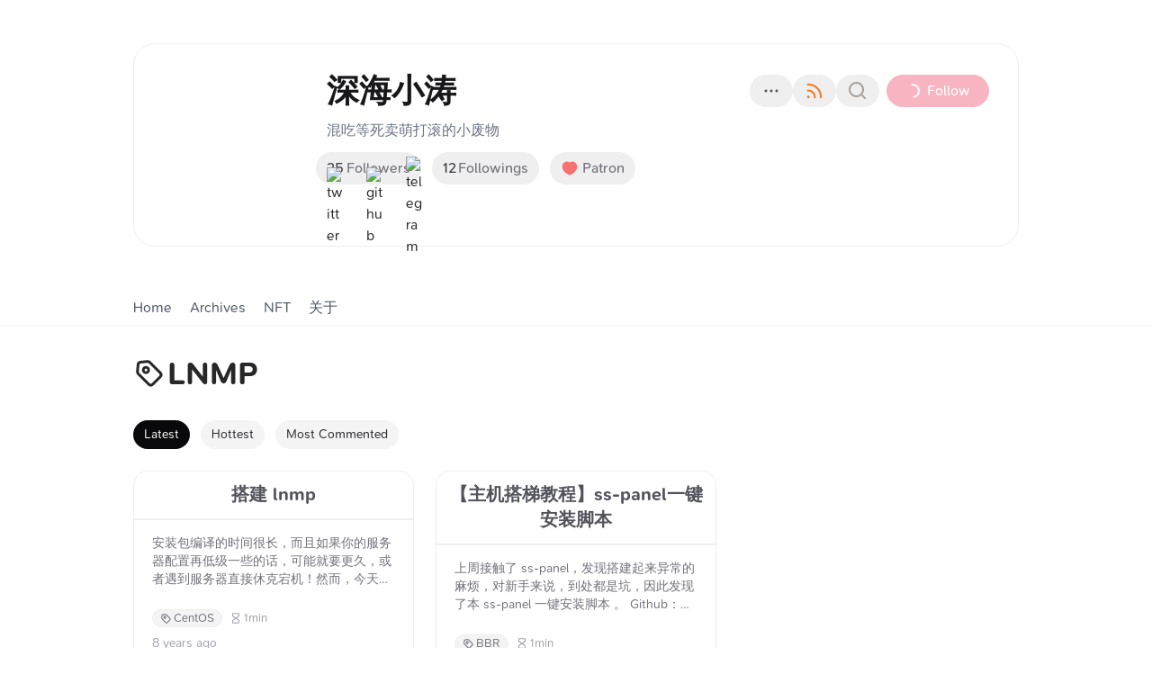

--- FILE ---
content_type: text/html; charset=utf-8
request_url: https://blog.xtaolink.cn/tag/LNMP
body_size: 86520
content:
<!DOCTYPE html><html lang="en" class="undefined __variable_c8d43d"><head><meta charSet="utf-8"/><meta name="viewport" content="width=device-width, initial-scale=1"/><link rel="preload" as="image" href="https://icons.ly/x"/><link rel="preload" as="image" href="https://icons.ly/github/_/fff"/><link rel="preload" as="image" href="https://icons.ly/telegram"/><link rel="preload" as="image" imageSrcSet="/_next/image?url=https%3A%2F%2Fipfs.crossbell.io%2Fipfs%2Fbafybeib7a47helztpc3swtitsdrv6nra3zibwjyqnqp6owrf46xv3kbjx4&amp;w=640&amp;q=75 640w, /_next/image?url=https%3A%2F%2Fipfs.crossbell.io%2Fipfs%2Fbafybeib7a47helztpc3swtitsdrv6nra3zibwjyqnqp6owrf46xv3kbjx4&amp;w=750&amp;q=75 750w, /_next/image?url=https%3A%2F%2Fipfs.crossbell.io%2Fipfs%2Fbafybeib7a47helztpc3swtitsdrv6nra3zibwjyqnqp6owrf46xv3kbjx4&amp;w=828&amp;q=75 828w, /_next/image?url=https%3A%2F%2Fipfs.crossbell.io%2Fipfs%2Fbafybeib7a47helztpc3swtitsdrv6nra3zibwjyqnqp6owrf46xv3kbjx4&amp;w=1080&amp;q=75 1080w, /_next/image?url=https%3A%2F%2Fipfs.crossbell.io%2Fipfs%2Fbafybeib7a47helztpc3swtitsdrv6nra3zibwjyqnqp6owrf46xv3kbjx4&amp;w=1200&amp;q=75 1200w, /_next/image?url=https%3A%2F%2Fipfs.crossbell.io%2Fipfs%2Fbafybeib7a47helztpc3swtitsdrv6nra3zibwjyqnqp6owrf46xv3kbjx4&amp;w=1920&amp;q=75 1920w, /_next/image?url=https%3A%2F%2Fipfs.crossbell.io%2Fipfs%2Fbafybeib7a47helztpc3swtitsdrv6nra3zibwjyqnqp6owrf46xv3kbjx4&amp;w=2048&amp;q=75 2048w, /_next/image?url=https%3A%2F%2Fipfs.crossbell.io%2Fipfs%2Fbafybeib7a47helztpc3swtitsdrv6nra3zibwjyqnqp6owrf46xv3kbjx4&amp;w=3840&amp;q=75 3840w" imageSizes="100vw" fetchPriority="high"/><link rel="preload" as="image" imageSrcSet="https://ipfs.crossbell.io/ipfs/bafkreiarnyzcvkys3vqjsfnr2cvzd6uv4qz4wzvqwphhctkmyrmqgdzxoq?img-quality=75&amp;img-format=auto&amp;img-onerror=redirect&amp;img-width=256 1x, https://ipfs.crossbell.io/ipfs/bafkreiarnyzcvkys3vqjsfnr2cvzd6uv4qz4wzvqwphhctkmyrmqgdzxoq?img-quality=75&amp;img-format=auto&amp;img-onerror=redirect&amp;img-width=384 2x" fetchPriority="high"/><link rel="stylesheet" href="/_next/static/css/b5ffc0024ee48c12.css" data-precedence="next"/><link rel="stylesheet" href="/_next/static/css/0f648047159d382f.css" data-precedence="next"/><link rel="stylesheet" href="/_next/static/css/1399e1fcd0e3385a.css" data-precedence="next"/><link rel="stylesheet" href="/_next/static/css/80198095a77a0a3a.css" data-precedence="next"/><link rel="stylesheet" href="/_next/static/css/bcb8c47205f01ba4.css" data-precedence="next"/><link rel="stylesheet" href="/_next/static/css/7176684702ba1ea1.css" data-precedence="next"/><link rel="stylesheet" href="/_next/static/css/e997fc0feed7295d.css" data-precedence="next"/><link rel="stylesheet" href="/_next/static/css/767cdb76bd7fb8d4.css" data-precedence="next"/><link rel="stylesheet" href="/_next/static/css/4e4a33eac5a792da.css" data-precedence="next"/><link rel="preload" as="script" fetchPriority="low" href="/_next/static/chunks/webpack-dc2f4637276c74bb.js"/><script src="/_next/static/chunks/383c0ccb-8ad50d5052106d3d.js" async=""></script><script src="/_next/static/chunks/11063-0ee005e510c954d3.js" async=""></script><script src="/_next/static/chunks/main-app-e4dc29d01557d65d.js" async=""></script><script src="/_next/static/chunks/56822-7d3bf878b00f799f.js" async=""></script><script src="/_next/static/chunks/25881-419c830d058b4111.js" async=""></script><script src="/_next/static/chunks/17412-b2dd3c6b418323bf.js" async=""></script><script src="/_next/static/chunks/96337-841d24d3e35d7a23.js" async=""></script><script src="/_next/static/chunks/8486-570bc9e0eef29ec9.js" async=""></script><script src="/_next/static/chunks/88970-de53cbe70811a48e.js" async=""></script><script src="/_next/static/chunks/28492-4c780708864367fc.js" async=""></script><script src="/_next/static/chunks/67923-32fce822031a896c.js" async=""></script><script src="/_next/static/chunks/4633-764d68a3c367eccb.js" async=""></script><script src="/_next/static/chunks/31776-f5b40431b2dda9ac.js" async=""></script><script src="/_next/static/chunks/15558-209d2ada6137b8b4.js" async=""></script><script src="/_next/static/chunks/53718-6d1c3194173415d7.js" async=""></script><script src="/_next/static/chunks/67907-db1efc2d5cf6f308.js" async=""></script><script src="/_next/static/chunks/74523-0bf92845caa67950.js" async=""></script><script src="/_next/static/chunks/774-9053f07f232a45e5.js" async=""></script><script src="/_next/static/chunks/app/%5Blocale%5D/layout-d1da887abd5643f7.js" async=""></script><script src="/_next/static/chunks/50302-82bb73380fecde08.js" async=""></script><script src="/_next/static/chunks/63830-76acf2c4c0175066.js" async=""></script><script src="/_next/static/chunks/58349-3e7573dfbd741562.js" async=""></script><script src="/_next/static/chunks/63574-bcab935fbb2828c1.js" async=""></script><script src="/_next/static/chunks/77414-acad676002255533.js" async=""></script><script src="/_next/static/chunks/45839-217a42b35d7928fe.js" async=""></script><script src="/_next/static/chunks/44873-8ff1967ea3ed3701.js" async=""></script><script src="/_next/static/chunks/71121-5488d316b89130a2.js" async=""></script><script src="/_next/static/chunks/751-06d4f5fc1eab7e49.js" async=""></script><script src="/_next/static/chunks/36935-af90c0e7a75e9a91.js" async=""></script><script src="/_next/static/chunks/49635-60ea0853782aae9c.js" async=""></script><script src="/_next/static/chunks/70438-953756f43257f3c8.js" async=""></script><script src="/_next/static/chunks/78695-583cea9799ae344a.js" async=""></script><script src="/_next/static/chunks/app/%5Blocale%5D/site/%5Bsite%5D/tag/%5Btag%5D/page-ec23a7f6d3ef754a.js" async=""></script><script src="/_next/static/chunks/4848-b3834cafc0d9e787.js" async=""></script><script src="/_next/static/chunks/5288-19c837ca47d622ff.js" async=""></script><script src="/_next/static/chunks/79901-da95537478a6f64d.js" async=""></script><script src="/_next/static/chunks/3636-31f9fe963b8d51f2.js" async=""></script><script src="/_next/static/chunks/93981-dedf4ce86cb3ad54.js" async=""></script><script src="/_next/static/chunks/22439-a59ff5e05cd31a64.js" async=""></script><script src="/_next/static/chunks/app/%5Blocale%5D/site/%5Bsite%5D/layout-4abd674a76a21694.js" async=""></script><link rel="preload" href="https://umami.rss3.io/umami" as="script"/><meta name="theme-color" media="(prefers-color-scheme: dark)" content="#000000"/><meta name="theme-color" media="(prefers-color-scheme: light)" content="#ffffff"/><title>Tag: LNMP - 深海小涛</title><meta name="description" content="混吃等死卖萌打滚的小废物"/><meta name="application-name" content="xLog"/><meta name="generator" content="xLog"/><meta name="keywords" content="blog,xlog,blockchain,ethereum,web3,dapp,crypto"/><link rel="canonical" href="http://blog.xtaolink.cn/tag/LNMP?locale=en"/><link rel="alternate" hrefLang="en" href="http://blog.xtaolink.cn/tag/LNMP?locale=en"/><link rel="alternate" hrefLang="ja" href="http://blog.xtaolink.cn/tag/LNMP?locale=ja"/><link rel="alternate" hrefLang="zh" href="http://blog.xtaolink.cn/tag/LNMP?locale=zh"/><link rel="alternate" hrefLang="zh-TW" href="http://blog.xtaolink.cn/tag/LNMP?locale=zh-TW"/><link rel="alternate" hrefLang="x-default" href="http://blog.xtaolink.cn/tag/LNMP"/><link rel="alternate" type="application/rss+xml" title="深海小涛" href="http://blog.xtaolink.cn/feed"/><link rel="alternate" type="application/rss+xml" title="Comments on 深海小涛" href="http://blog.xtaolink.cn/feed/comments"/><link rel="alternate" type="application/feed+json" title="深海小涛" href="http://blog.xtaolink.cn/feed?format=json"/><link rel="alternate" type="application/feed+json" title="Comments on 深海小涛" href="http://blog.xtaolink.cn/feed/comments?format=json"/><meta property="og:title" content="Tag: LNMP - 深海小涛"/><meta property="og:description" content="混吃等死卖萌打滚的小废物"/><meta property="og:site_name" content="深海小涛"/><meta property="og:image" content="https://ipfs.crossbell.io/ipfs/bafkreiarnyzcvkys3vqjsfnr2cvzd6uv4qz4wzvqwphhctkmyrmqgdzxoq"/><meta name="twitter:card" content="summary_large_image"/><meta name="twitter:site" content="@_xLog"/><meta name="twitter:creator" content="@xtaodada"/><meta name="twitter:title" content="深海小涛"/><meta name="twitter:description" content="混吃等死卖萌打滚的小废物"/><meta name="twitter:image" content="https://ipfs.crossbell.io/ipfs/bafkreiarnyzcvkys3vqjsfnr2cvzd6uv4qz4wzvqwphhctkmyrmqgdzxoq"/><link rel="icon" href="https://ipfs.crossbell.io/ipfs/bafkreiarnyzcvkys3vqjsfnr2cvzd6uv4qz4wzvqwphhctkmyrmqgdzxoq"/><meta name="next-size-adjust"/><script>(() => {
let DARK_MODE_STORAGE_KEY = "darkMode";

let data = {}
const isDark = localStorage.getItem(DARK_MODE_STORAGE_KEY)
if (typeof isDark === "undefined") {
  const currentColorScheme = window.matchMedia("(prefers-color-scheme: dark)")
    .matches
    ? "dark"
    : "light"
  document.documentElement.classList.add(currentColorScheme)
} else {
  document.documentElement.classList.add(
    isDark === "true" ? "dark" : "light",
  )
}
})();</script><script data-mantine-script="true">try {
  var _colorScheme = window.localStorage.getItem("mantine-color-scheme-value");
  var colorScheme = _colorScheme === "light" || _colorScheme === "dark" || _colorScheme === "auto" ? _colorScheme : "light";
  var computedColorScheme = colorScheme !== "auto" ? colorScheme : window.matchMedia("(prefers-color-scheme: dark)").matches ? "dark" : "light";
  document.documentElement.setAttribute("data-mantine-color-scheme", computedColorScheme);
} catch (e) {}
</script><script src="/_next/static/chunks/polyfills-78c92fac7aa8fdd8.js" noModule=""></script></head><body class="bg-white"><style data-mantine-styles="true">:root{--mantine-font-family: var(--font-fans);--mantine-font-family-headings: var(--font-fans);}</style><style data-mantine-styles="classes">@media (max-width: 35.99375em) {.mantine-visible-from-xs {display: none !important;}}@media (min-width: 36em) {.mantine-hidden-from-xs {display: none !important;}}@media (max-width: 47.99375em) {.mantine-visible-from-sm {display: none !important;}}@media (min-width: 48em) {.mantine-hidden-from-sm {display: none !important;}}@media (max-width: 61.99375em) {.mantine-visible-from-md {display: none !important;}}@media (min-width: 62em) {.mantine-hidden-from-md {display: none !important;}}@media (max-width: 74.99375em) {.mantine-visible-from-lg {display: none !important;}}@media (min-width: 75em) {.mantine-hidden-from-lg {display: none !important;}}@media (max-width: 87.99375em) {.mantine-visible-from-xl {display: none !important;}}@media (min-width: 88em) {.mantine-hidden-from-xl {display: none !important;}}</style><script>!function(){try{var d=document.documentElement,c=d.classList;c.remove('light','dark');var e=localStorage.getItem('darkMode');if('system'===e||(!e&&true)){var t='(prefers-color-scheme: dark)',m=window.matchMedia(t);if(m.media!==t||m.matches){d.style.colorScheme = 'dark';c.add('dark')}else{d.style.colorScheme = 'light';c.add('light')}}else if(e){c.add(e|| '')}if(e==='light'||e==='dark')d.style.colorScheme=e}catch(e){}}()</script><div class="xlog-page xlog-page-tag xlog-user xlog-deprecated-class"><link type="text/css" rel="stylesheet" href="data:text/css;base64,"/><style>.light {
              --auto-hover-color: #e9e7e7;
              --auto-theme-color: #f06883;
              --auto-banner-bg-color: #9a8e8f;
            }
            .light .xlog-banner {
              background-color: var(--banner-bg-color, #9a8e8f);
            }
            .dark {
              --auto-hover-color: #292626;
              --auto-theme-color: #f06883;
              --auto-banner-bg-color: #151414;
            }
            .dark .xlog-banner {
              background-color: var(--banner-bg-color, #151414);
            }</style><header class="xlog-header border-b border-zinc-100 relative"><div class="xlog-banner absolute inset-0 overflow-hidden"><img alt="banner" fetchPriority="high" decoding="async" data-nimg="fill" class="object-cover" style="position:absolute;height:100%;width:100%;left:0;top:0;right:0;bottom:0;color:transparent" sizes="100vw" srcSet="/_next/image?url=https%3A%2F%2Fipfs.crossbell.io%2Fipfs%2Fbafybeib7a47helztpc3swtitsdrv6nra3zibwjyqnqp6owrf46xv3kbjx4&amp;w=640&amp;q=75 640w, /_next/image?url=https%3A%2F%2Fipfs.crossbell.io%2Fipfs%2Fbafybeib7a47helztpc3swtitsdrv6nra3zibwjyqnqp6owrf46xv3kbjx4&amp;w=750&amp;q=75 750w, /_next/image?url=https%3A%2F%2Fipfs.crossbell.io%2Fipfs%2Fbafybeib7a47helztpc3swtitsdrv6nra3zibwjyqnqp6owrf46xv3kbjx4&amp;w=828&amp;q=75 828w, /_next/image?url=https%3A%2F%2Fipfs.crossbell.io%2Fipfs%2Fbafybeib7a47helztpc3swtitsdrv6nra3zibwjyqnqp6owrf46xv3kbjx4&amp;w=1080&amp;q=75 1080w, /_next/image?url=https%3A%2F%2Fipfs.crossbell.io%2Fipfs%2Fbafybeib7a47helztpc3swtitsdrv6nra3zibwjyqnqp6owrf46xv3kbjx4&amp;w=1200&amp;q=75 1200w, /_next/image?url=https%3A%2F%2Fipfs.crossbell.io%2Fipfs%2Fbafybeib7a47helztpc3swtitsdrv6nra3zibwjyqnqp6owrf46xv3kbjx4&amp;w=1920&amp;q=75 1920w, /_next/image?url=https%3A%2F%2Fipfs.crossbell.io%2Fipfs%2Fbafybeib7a47helztpc3swtitsdrv6nra3zibwjyqnqp6owrf46xv3kbjx4&amp;w=2048&amp;q=75 2048w, /_next/image?url=https%3A%2F%2Fipfs.crossbell.io%2Fipfs%2Fbafybeib7a47helztpc3swtitsdrv6nra3zibwjyqnqp6owrf46xv3kbjx4&amp;w=3840&amp;q=75 3840w" src="/_next/image?url=https%3A%2F%2Fipfs.crossbell.io%2Fipfs%2Fbafybeib7a47helztpc3swtitsdrv6nra3zibwjyqnqp6owrf46xv3kbjx4&amp;w=3840&amp;q=75"/></div><div class="px-5 max-w-screen-lg mx-auto h-full relative flex items-center flex-col z-10 bg-white/50 backdrop-blur-sm sm:bg-transparent sm:backdrop-filter-none"><div class="mb-auto"></div><div class="flex py-12 w-full"><div class="xlog-site-info flex space-x-6 sm:space-x-8 w-full sm:bg-white/50 sm:backdrop-blur-sm sm:rounded-3xl z-[1] sm:p-8 sm:border"><span class="inline-flex text-zinc-500 shrink-0 items-center justify-center font-medium uppercase overflow-hidden text-[0px] rounded-full xlog-site-icon max-w-[100px] max-h-[100px] sm:max-w-none sm:max-h-none" style="width:150px;height:150px"><span class="inline-flex justify-center size-full overflow-hidden"><span class="inline-flex justify-center relative size-full"><img alt="深海小涛" fetchPriority="high" width="150" height="150" decoding="async" data-nimg="1" class="h-full overflow-hidden object-cover" style="color:transparent" srcSet="https://ipfs.crossbell.io/ipfs/bafkreiarnyzcvkys3vqjsfnr2cvzd6uv4qz4wzvqwphhctkmyrmqgdzxoq?img-quality=75&amp;img-format=auto&amp;img-onerror=redirect&amp;img-width=256 1x, https://ipfs.crossbell.io/ipfs/bafkreiarnyzcvkys3vqjsfnr2cvzd6uv4qz4wzvqwphhctkmyrmqgdzxoq?img-quality=75&amp;img-format=auto&amp;img-onerror=redirect&amp;img-width=384 2x" src="https://ipfs.crossbell.io/ipfs/bafkreiarnyzcvkys3vqjsfnr2cvzd6uv4qz4wzvqwphhctkmyrmqgdzxoq?img-quality=75&amp;img-format=auto&amp;img-onerror=redirect&amp;img-width=384"/></span></span></span><div class="flex-1 min-w-0 relative space-y-2 sm:space-y-3 min-h-[108px]"><div class="flex items-center justify-between"><h1 class="xlog-site-name text-3xl sm:text-4xl font-bold text-zinc-900 leading-snug break-words min-w-0">深海小涛</h1><div class="ml-0 sm:ml-8 space-x-3 sm:space-x-4 flex items-center sm:static absolute -bottom-9 right-0"><div class="xlog-site-more-menu relative inline-block align-middle"><button aria-label="more" id="headlessui-menu-button-:Rqoqjbtt5jdjta:" aria-haspopup="menu" aria-expanded="false" data-headlessui-state="" type="button" class="-mx-2 text-zinc-600 button is-text rounded-full"><i class="i-mingcute-more-1-line text-2xl"></i></button></div><div class="xlog-site-more-out hidden sm:block"><div class="-mx-2 flex"><div class="items-center flex"><button aria-label="Subscribe to RSS" type="button" class="button is-text rounded-full"><span class="fill-gray-500 flex size-6 text-2xl"><svg xmlns="http://www.w3.org/2000/svg" viewBox="0 0 24 24" fill="currentColor" aria-hidden="true" data-slot="icon" class="size-full text-[#ee832f]"><path fill-rule="evenodd" d="M3.75 4.5a.75.75 0 0 1 .75-.75h.75c8.284 0 15 6.716 15 15v.75a.75.75 0 0 1-.75.75h-.75a.75.75 0 0 1-.75-.75v-.75C18 11.708 12.292 6 5.25 6H4.5a.75.75 0 0 1-.75-.75V4.5Zm0 6.75a.75.75 0 0 1 .75-.75h.75a8.25 8.25 0 0 1 8.25 8.25v.75a.75.75 0 0 1-.75.75H12a.75.75 0 0 1-.75-.75v-.75a6 6 0 0 0-6-6H4.5a.75.75 0 0 1-.75-.75v-.75Zm0 7.5a1.5 1.5 0 1 1 3 0 1.5 1.5 0 0 1-3 0Z" clip-rule="evenodd"></path></svg></span></button></div><div class="items-center flex"><button aria-label="Search on this site" type="button" class="button is-text rounded-full"><span class="fill-gray-500 flex size-6 text-2xl"><span class="text-stone-400"><i class="i-mingcute-search-line block"></i></span></span></button></div></div></div><div class="xlog-site-follow-button"><button aria-label="follow" type="button" disabled="" class="align-middle group border-accent border text-sm sm:text-base button is-loading is-auto-width is-primary rounded-full"><span class="inline-flex items-center"> <span class="hidden sm:inline">Follow</span></span></button></div></div></div><div class="xlog-site-description text-gray-500 leading-snug text-sm sm:text-base line-clamp-4 whitespace-pre-wrap">混吃等死卖萌打滚的小废物</div><div class="flex space-x-0 sm:space-x-3 flex-col sm:flex-row text-sm sm:text-base"><span class="xlog-site-follow-count block sm:inline-block whitespace-nowrap absolute -bottom-9 sm:static"><button type="button" class="xlog-site-followers align-middle text-zinc-500 -ml-3 cursor-pointer button is-text rounded-full"><span class="font-medium text-zinc-700 pr-[3px]">25</span> <!-- -->Followers</button><button type="button" class="xlog-site-followings align-middle text-zinc-500 sm:ml-3 !hidden sm:!inline-flex cursor-pointer button is-text rounded-full"><span class="font-medium text-zinc-700 pr-[2px]">12</span> <!-- -->Followings</button></span><span class="xlog-site-patron absolute -bottom-9 right-[calc(100%+50px)] sm:static"><button aria-label="Patron" type="button" class="-mx-3 sm:mx-0 text-red-400 button is-text rounded-full"><span class="inline-flex items-center"><i class="text-red-400 text-xl inline-flex items-center"><i class="i-mingcute-heart-fill inline-block"></i></i><span class="text-zinc-500 ml-1">Patron</span></span></button></span></div><div class="xlog-social-platforms align-middle !mb-4 sm:!mb-0"><a class="inline-flex hover:scale-110 ease align-middle mr-3 sm:mr-6 transition-transform size-4 sm:size-5" href="https://x.com/xtaodada" target="_blank" rel="nofollow noreferrer"><div class="items-center flex"><span class="inline-flex items-center"><img src="https://icons.ly/x" alt="twitter" width="20" height="20"/></span></div></a><a class="inline-flex hover:scale-110 ease align-middle mr-3 sm:mr-6 transition-transform size-4 sm:size-5" href="https://github.com/omg-xtao" target="_blank" rel="nofollow noreferrer"><div class="items-center flex"><span class="inline-flex items-center"><img src="https://icons.ly/github/_/fff" alt="github" width="20" height="20"/></span></div></a><a class="inline-flex hover:scale-110 ease align-middle mr-3 sm:mr-6 transition-transform size-4 sm:size-5" href="https://t.me/mrwangzhe" target="_blank" rel="nofollow noreferrer"><div class="items-center flex"><span class="inline-flex items-center"><img src="https://icons.ly/telegram" alt="telegram" width="20" height="20"/></span></div></a></div></div></div></div><div class="text-gray-500 flex items-center justify-between w-full mt-auto"><div class="flex overflow-x-auto scrollbar-hide space-x-5 border-b xlog-site-navigation border-none mb-0"><a class="inline-flex items-center h-10 whitespace-nowrap cursor-pointer transition-colors focus-ring relative text-gray-600 hover:text-accent" href="/">Home</a><a class="inline-flex items-center h-10 whitespace-nowrap cursor-pointer transition-colors focus-ring relative text-gray-600 hover:text-accent" href="/archives">Archives</a><a class="inline-flex items-center h-10 whitespace-nowrap cursor-pointer transition-colors focus-ring relative text-gray-600 hover:text-accent" href="/nft">NFT</a><a class="inline-flex items-center h-10 whitespace-nowrap cursor-pointer transition-colors focus-ring relative text-gray-600 hover:text-accent" href="/about.html">关于</a></div><div class="xlog-site-connect pl-1"><div aria-hidden="true"></div></div></div></div></header><main class="xlog-post-id-undefined-undefined xlog-deprecated-class xlog-post-area max-w-screen-lg mx-auto px-5 pt-8 relative"><h2 class="xlog-post-title mb-8 flex items-center relative text-4xl font-extrabold"><i class="i-mingcute-tag-line mr-[2px]"></i><span>LNMP</span></h2><div class="flex overflow-x-auto scrollbar-hide space-x-3 text-sm mb-6"><button class="inline-flex items-center whitespace-nowrap cursor-pointer focus-ring relative rounded-full h-8 px-3 transition-colors bg-zinc-950 text-white">Latest</button><button class="inline-flex items-center whitespace-nowrap cursor-pointer focus-ring relative rounded-full h-8 px-3 transition-colors bg-zinc-100 text-zinc-800 hover:bg-zinc-200">Hottest</button><button class="inline-flex items-center whitespace-nowrap cursor-pointer focus-ring relative rounded-full h-8 px-3 transition-colors bg-zinc-100 text-zinc-800 hover:bg-zinc-200">Most Commented</button></div><div class="xlog-posts grid gap-3 grid-cols-1 sm:grid-cols-3 sm:gap-6"><a class="xlog-post rounded-2xl flex flex-col items-center group relative border sm:hover:bg-hover transition-all hover:opacity-100" href="/21.html"><div class="xlog-post-cover rounded-t-2xl overflow-hidden flex items-center relative w-full aspect-video border-b"><div class="xlog-post-cover rounded-t-2xl overflow-hidden flex items-center relative w-full aspect-video border-b"><div class="sm:group-hover:scale-105 sm:transition-transform sm:duration-400 sm:ease-in-out p-3 size-full text-center flex items-center justify-center"><div class="text-zinc-600 text-xl font-extrabold">搭建 lnmp</div></div></div></div><div class="px-3 py-2 w-full min-w-0 flex flex-col text-sm space-y-2 sm:px-5 sm:py-4 h-auto sm:h-[163px]"><div class="space-y-2 line-clamp-3 h-[75px]"><div class="xlog-post-excerpt text-zinc-500 line-clamp-3" style="word-break:break-word">安装包编译的时间很长，而且如果你的服务器配置再低级一些的话，可能就要更久，或者遇到服务器直接休克宕机！然而，今天我们介绍一个方法，可以直接把基于最新的 LNMP 安装到你的服务器中！ 本文以 centos7.1 为例

Nginx

直接到 官网 下载你的平台所需的包

比如我的是…</div></div><div class="xlog-post-meta text-zinc-400 flex items-center text-[13px] truncate space-x-2"><span class="xlog-post-tags hover:text-zinc-600 hover:bg-zinc-200 border transition-colors text-zinc-500 inline-flex items-center bg-zinc-100 rounded-full px-2 py-[1.5px] truncate text-xs sm:text-[13px] h-5"><i class="i-mingcute-tag-line mr-[2px]"></i>CentOS</span><span class="xlog-post-word-count sm:inline-flex items-center hidden"><i class="i-mingcute-sandglass-line mr-[2px] text-sm"></i><span style="word-spacing:-.2ch">1<!-- --> <!-- -->min</span></span></div><div class="flex items-center space-x-1 text-xs sm:text-sm overflow-hidden"><time dateTime="2018-02-16T14:49:00.000Z" class="xlog-post-date whitespace-nowrap text-zinc-400 hidden sm:inline-block">8 years ago</time></div></div></a><a class="xlog-post rounded-2xl flex flex-col items-center group relative border sm:hover:bg-hover transition-all hover:opacity-100" href="/14.html"><div class="xlog-post-cover rounded-t-2xl overflow-hidden flex items-center relative w-full aspect-video border-b"><div class="xlog-post-cover rounded-t-2xl overflow-hidden flex items-center relative w-full aspect-video border-b"><div class="sm:group-hover:scale-105 sm:transition-transform sm:duration-400 sm:ease-in-out p-3 size-full text-center flex items-center justify-center"><div class="text-zinc-600 text-xl font-extrabold">【主机搭梯教程】ss-panel一键安装脚本</div></div></div></div><div class="px-3 py-2 w-full min-w-0 flex flex-col text-sm space-y-2 sm:px-5 sm:py-4 h-auto sm:h-[163px]"><div class="space-y-2 line-clamp-3 h-[75px]"><div class="xlog-post-excerpt text-zinc-500 line-clamp-3" style="word-break:break-word">上周接触了 ss-panel，发现搭建起来异常的麻烦，对新手来说，到处都是坑，因此发现了本 ss-panel 一键安装脚本 。 Github：https://github.com/mmmwhy/ss-panel-and-ss-py-mu

前端使用最新ss-panel v3…</div></div><div class="xlog-post-meta text-zinc-400 flex items-center text-[13px] truncate space-x-2"><span class="xlog-post-tags hover:text-zinc-600 hover:bg-zinc-200 border transition-colors text-zinc-500 inline-flex items-center bg-zinc-100 rounded-full px-2 py-[1.5px] truncate text-xs sm:text-[13px] h-5"><i class="i-mingcute-tag-line mr-[2px]"></i>BBR</span><span class="xlog-post-word-count sm:inline-flex items-center hidden"><i class="i-mingcute-sandglass-line mr-[2px] text-sm"></i><span style="word-spacing:-.2ch">1<!-- --> <!-- -->min</span></span></div><div class="flex items-center space-x-1 text-xs sm:text-sm overflow-hidden"><time dateTime="2018-02-16T14:28:00.000Z" class="xlog-post-date whitespace-nowrap text-zinc-400 hidden sm:inline-block">8 years ago</time></div></div></a></div></main><section class="xlog-blockchain-info max-w-screen-lg mx-auto mt-20 mb-10 px-5 cursor-default"><div class="text-sm bg-zinc-50 rounded-xl py-6 p-8"><span class="flex items-center text-gray-900 mb-4"><span class="mr-1 xlog-site-blockchain-icon text-green-600 inline-flex items-center"><i class="i-mingcute-safety-certificate-line text-lg max-w-full max-h-full inline-block"></i></span><span>Ownership of this blog data is guaranteed by blockchain and smart contracts to the creator alone.</span><a class="inline-flex items-center" target="_blank" rel="noreferrer" href="https://xlog.app/about"><i class="i-mingcute-question-line"></i></a></span><ul class="space-y-2 text-[13px] text-gray-500 overflow-hidden"><li><div class="font-medium">Blockchain ID</div><div><a target="_blank" rel="noreferrer" class="inline-block mr-4 break-all focus-visible:ring focus-visible:ring-accent" href="https://scan.crossbell.io/tx/0xcbf5a9942faf6f9b7fb1ca0ecd443fd870fb656348e1bcecf9ddbd671fc9fbd1">#<!-- -->54169<span class="ml-2"></span></a></div></li><li><div class="font-medium">Owner</div><div><a target="_blank" rel="noreferrer" class="inline-block mr-4 break-all focus-visible:ring focus-visible:ring-accent" href="https://scan.crossbell.io/address/0xe00f13cb437bc2fb0f15a904c50c23d46491b307">0xe00f13cb437bc2fb0f15a904c50c23d46491b307</a></div></li><li><div class="font-medium">Transaction Hash</div><div><a target="_blank" rel="noreferrer" class="inline-block mr-4 break-all focus-visible:ring focus-visible:ring-accent" href="https://scan.crossbell.io/tx/0xcbf5a9942faf6f9b7fb1ca0ecd443fd870fb656348e1bcecf9ddbd671fc9fbd1">Creation<!-- --> <!-- -->0xcbf5a994<!-- -->...<!-- -->671fc9fbd1</a><a target="_blank" rel="noreferrer" class="inline-block mr-4 break-all focus-visible:ring focus-visible:ring-accent" href="https://scan.crossbell.io/tx/0xc8dbd2e40a949d47957e0c9501b612e6fc28630f377df6f6ed3135a750537b6b">Last Update<!-- --> <!-- -->0xc8dbd2e4<!-- -->...<!-- -->a750537b6b</a></div></li><li><div class="font-medium">IPFS Address</div><div><a target="_blank" rel="noreferrer" class="inline-block mr-4 break-all focus-visible:ring focus-visible:ring-accent" href="https://ipfs.crossbell.io/ipfs/bafkreia3jirfg2dk4r2l4dw5ce4jrhrpoeujpo36jgrcq6xoo2xnxpjxce">ipfs://bafkreia3jirfg2dk4r2l4dw5ce4jrhrpoeujpo36jgrcq6xoo2xnxpjxce</a></div></li></ul></div></section><footer class="text-zinc-500 border-t"><div class="max-w-screen-lg mx-auto px-5 py-10"><div class="text-xs sm:flex justify-between sm:space-x-5 sm:space-y-0 space-y-5 sm:items-center"><div class="font-medium text-base"><span>© </span><a class="hover:text-accent" href="/"><span>深海小涛</span></a><span> · </span><span>Powered by </span><a aria-label="xLog" class="inline-flex items-center align-text-top mx-1" href="https://xlog.app" target="_blank" rel="nofollow noreferrer"><div style="width:20px;height:20px"></div></a></div><div class="xlog-social-platforms align-middle"><a class="inline-flex hover:scale-110 ease align-middle mr-3 sm:mr-6 transition-transform size-4 sm:size-5" href="https://x.com/xtaodada" target="_blank" rel="nofollow noreferrer"><div class="items-center flex"><span class="inline-flex items-center"><img src="https://icons.ly/x" alt="twitter" width="20" height="20"/></span></div></a><a class="inline-flex hover:scale-110 ease align-middle mr-3 sm:mr-6 transition-transform size-4 sm:size-5" href="https://github.com/omg-xtao" target="_blank" rel="nofollow noreferrer"><div class="items-center flex"><span class="inline-flex items-center"><img src="https://icons.ly/github/_/fff" alt="github" width="20" height="20"/></span></div></a><a class="inline-flex hover:scale-110 ease align-middle mr-3 sm:mr-6 transition-transform size-4 sm:size-5" href="https://t.me/mrwangzhe" target="_blank" rel="nofollow noreferrer"><div class="items-center flex"><span class="inline-flex items-center"><img src="https://icons.ly/telegram" alt="telegram" width="20" height="20"/></span></div></a></div><div class="flex gap-x-2 items-center"><button class="inline-block i-mingcute-translate-2-line text-2xl" id="headlessui-menu-button-:R6uebtt5jdjta:" aria-haspopup="menu" aria-expanded="false" data-headlessui-state=""></button><div class="relative"><div role="radiogroup" class="w-fit inline-flex rounded-full p-[3px] bg-zinc-200/80 text-xs"><button aria-label="Switch to light theme" type="button" class=" rounded-inherit inline-flex h-[24px] w-[24px] items-center justify-center border-0 text-current"><i class="i-mingcute-sun-line"></i></button><button aria-label="Switch to system theme" class=" rounded-inherit inline-flex h-[24px] w-[24px] items-center justify-center border-0 text-current" type="button"><i class="i-mingcute-computer-line"></i></button><button aria-label="Switch to dark theme" class=" rounded-inherit inline-flex h-[24px] w-[24px] items-center justify-center border-0 text-current" type="button"><i class="i-mingcute-moon-line"></i></button></div></div></div></div></div></footer></div><div id="site-aplayer"></div><div style="position:fixed;z-index:9999;top:16px;left:16px;right:16px;bottom:16px;pointer-events:none"></div><script src="/_next/static/chunks/webpack-dc2f4637276c74bb.js" async=""></script><script>(self.__next_f=self.__next_f||[]).push([0]);self.__next_f.push([2,null])</script><script>self.__next_f.push([1,"1:HC[\"/\",\"\"]\n2:HL[\"/_next/static/css/b5ffc0024ee48c12.css\",\"style\"]\n3:HL[\"/_next/static/css/0f648047159d382f.css\",\"style\"]\n4:HL[\"/_next/static/css/1399e1fcd0e3385a.css\",\"style\"]\n5:HL[\"/_next/static/css/80198095a77a0a3a.css\",\"style\"]\n6:HL[\"/_next/static/css/bcb8c47205f01ba4.css\",\"style\"]\n7:HL[\"/_next/static/css/7176684702ba1ea1.css\",\"style\"]\n8:HL[\"/_next/static/css/e997fc0feed7295d.css\",\"style\"]\n9:HL[\"/_next/static/css/767cdb76bd7fb8d4.css\",\"style\"]\na:HL[\"/_next/static/css/4e4a33eac5a792da.css\",\"style\"]\n"])</script><script>self.__next_f.push([1,"b:I[98695,[],\"\"]\ne:I[15832,[],\"\"]\n12:I[3567,[],\"\"]\n15:I[14435,[],\"NotFoundBoundary\"]\n18:I[77334,[],\"\"]\nf:[\"locale\",\"en\",\"d\"]\n10:[\"site\",\"xtaodada\",\"d\"]\n11:[\"tag\",\"LNMP\",\"d\"]\n19:[]\n"])</script><script>self.__next_f.push([1,"0:[null,[\"$\",\"$Lb\",null,{\"buildId\":\"e80e918af7e281c71e14b52fa9c58c78fa142791\",\"assetPrefix\":\"\",\"initialCanonicalUrl\":\"/tag/LNMP\",\"initialTree\":[\"\",{\"children\":[[\"locale\",\"en\",\"d\"],{\"children\":[\"site\",{\"children\":[[\"site\",\"xtaodada\",\"d\"],{\"children\":[\"tag\",{\"children\":[[\"tag\",\"LNMP\",\"d\"],{\"children\":[\"__PAGE__\",{}]}]}]}]}],\"modal\":[\"__DEFAULT__\",{}]},\"$undefined\",\"$undefined\",true]}],\"initialSeedData\":[\"\",{\"children\":[[\"locale\",\"en\",\"d\"],{\"children\":[\"site\",{\"children\":[[\"site\",\"xtaodada\",\"d\"],{\"children\":[\"tag\",{\"children\":[[\"tag\",\"LNMP\",\"d\"],{\"children\":[\"__PAGE__\",{},[[\"$Lc\",\"$Ld\"],null],null]},[\"$\",\"$Le\",null,{\"parallelRouterKey\":\"children\",\"segmentPath\":[\"children\",\"$f\",\"children\",\"site\",\"children\",\"$10\",\"children\",\"tag\",\"children\",\"$11\",\"children\"],\"error\":\"$undefined\",\"errorStyles\":\"$undefined\",\"errorScripts\":\"$undefined\",\"template\":[\"$\",\"$L12\",null,{}],\"templateStyles\":\"$undefined\",\"templateScripts\":\"$undefined\",\"notFound\":\"$undefined\",\"notFoundStyles\":\"$undefined\",\"styles\":null}],null]},[\"$\",\"$Le\",null,{\"parallelRouterKey\":\"children\",\"segmentPath\":[\"children\",\"$f\",\"children\",\"site\",\"children\",\"$10\",\"children\",\"tag\",\"children\"],\"error\":\"$undefined\",\"errorStyles\":\"$undefined\",\"errorScripts\":\"$undefined\",\"template\":[\"$\",\"$L12\",null,{}],\"templateStyles\":\"$undefined\",\"templateScripts\":\"$undefined\",\"notFound\":\"$undefined\",\"notFoundStyles\":\"$undefined\",\"styles\":null}],null]},[\"$L13\",null],null]},[\"$\",\"$Le\",null,{\"parallelRouterKey\":\"children\",\"segmentPath\":[\"children\",\"$f\",\"children\",\"site\",\"children\"],\"error\":\"$undefined\",\"errorStyles\":\"$undefined\",\"errorScripts\":\"$undefined\",\"template\":[\"$\",\"$L12\",null,{}],\"templateStyles\":\"$undefined\",\"templateScripts\":\"$undefined\",\"notFound\":\"$undefined\",\"notFoundStyles\":\"$undefined\",\"styles\":[[\"$\",\"link\",\"0\",{\"rel\":\"stylesheet\",\"href\":\"/_next/static/css/bcb8c47205f01ba4.css\",\"precedence\":\"next\",\"crossOrigin\":\"$undefined\"}],[\"$\",\"link\",\"1\",{\"rel\":\"stylesheet\",\"href\":\"/_next/static/css/7176684702ba1ea1.css\",\"precedence\":\"next\",\"crossOrigin\":\"$undefined\"}],[\"$\",\"link\",\"2\",{\"rel\":\"stylesheet\",\"href\":\"/_next/static/css/e997fc0feed7295d.css\",\"precedence\":\"next\",\"crossOrigin\":\"$undefined\"}],[\"$\",\"link\",\"3\",{\"rel\":\"stylesheet\",\"href\":\"/_next/static/css/767cdb76bd7fb8d4.css\",\"precedence\":\"next\",\"crossOrigin\":\"$undefined\"}],[\"$\",\"link\",\"4\",{\"rel\":\"stylesheet\",\"href\":\"/_next/static/css/4e4a33eac5a792da.css\",\"precedence\":\"next\",\"crossOrigin\":\"$undefined\"}]]}],null],\"modal\":[\"__DEFAULT__\",{},[[\"$14\",null],null],null]},[[\"$\",\"$L15\",null,{\"notFound\":\"$undefined\",\"children\":\"$L16\"}],null],null]},[\"$\",\"$Le\",null,{\"parallelRouterKey\":\"children\",\"segmentPath\":[\"children\"],\"error\":\"$undefined\",\"errorStyles\":\"$undefined\",\"errorScripts\":\"$undefined\",\"template\":[\"$\",\"$L12\",null,{}],\"templateStyles\":\"$undefined\",\"templateScripts\":\"$undefined\",\"notFound\":[[\"$\",\"title\",null,{\"children\":\"404: This page could not be found.\"}],[\"$\",\"div\",null,{\"style\":{\"fontFamily\":\"system-ui,\\\"Segoe UI\\\",Roboto,Helvetica,Arial,sans-serif,\\\"Apple Color Emoji\\\",\\\"Segoe UI Emoji\\\"\",\"height\":\"100vh\",\"textAlign\":\"center\",\"display\":\"flex\",\"flexDirection\":\"column\",\"alignItems\":\"center\",\"justifyContent\":\"center\"},\"children\":[\"$\",\"div\",null,{\"children\":[[\"$\",\"style\",null,{\"dangerouslySetInnerHTML\":{\"__html\":\"body{color:#000;background:#fff;margin:0}.next-error-h1{border-right:1px solid rgba(0,0,0,.3)}@media (prefers-color-scheme:dark){body{color:#fff;background:#000}.next-error-h1{border-right:1px solid rgba(255,255,255,.3)}}\"}}],[\"$\",\"h1\",null,{\"className\":\"next-error-h1\",\"style\":{\"display\":\"inline-block\",\"margin\":\"0 20px 0 0\",\"padding\":\"0 23px 0 0\",\"fontSize\":24,\"fontWeight\":500,\"verticalAlign\":\"top\",\"lineHeight\":\"49px\"},\"children\":\"404\"}],[\"$\",\"div\",null,{\"style\":{\"display\":\"inline-block\"},\"children\":[\"$\",\"h2\",null,{\"style\":{\"fontSize\":14,\"fontWeight\":400,\"lineHeight\":\"49px\",\"margin\":0},\"children\":\"This page could not be found.\"}]}]]}]}]],\"notFoundStyles\":[],\"styles\":[[\"$\",\"link\",\"0\",{\"rel\":\"stylesheet\",\"href\":\"/_next/static/css/b5ffc0024ee48c12.css\",\"precedence\":\"next\",\"crossOrigin\":\"$undefined\"}],[\"$\",\"link\",\"1\",{\"rel\":\"stylesheet\",\"href\":\"/_next/static/css/0f648047159d382f.css\",\"precedence\":\"next\",\"crossOrigin\":\"$undefined\"}],[\"$\",\"link\",\"2\",{\"rel\":\"stylesheet\",\"href\":\"/_next/static/css/1399e1fcd0e3385a.css\",\"precedence\":\"next\",\"crossOrigin\":\"$undefined\"}],[\"$\",\"link\",\"3\",{\"rel\":\"stylesheet\",\"href\":\"/_next/static/css/80198095a77a0a3a.css\",\"precedence\":\"next\",\"crossOrigin\":\"$undefined\"}]]}],null],\"couldBeIntercepted\":false,\"initialHead\":[false,\"$L17\"],\"globalErrorComponent\":\"$18\",\"missingSlots\":\"$W19\"}]]\n"])</script><script>self.__next_f.push([1,"1a:I[92281,[\"56822\",\"static/chunks/56822-7d3bf878b00f799f.js\",\"25881\",\"static/chunks/25881-419c830d058b4111.js\",\"17412\",\"static/chunks/17412-b2dd3c6b418323bf.js\",\"96337\",\"static/chunks/96337-841d24d3e35d7a23.js\",\"8486\",\"static/chunks/8486-570bc9e0eef29ec9.js\",\"88970\",\"static/chunks/88970-de53cbe70811a48e.js\",\"28492\",\"static/chunks/28492-4c780708864367fc.js\",\"67923\",\"static/chunks/67923-32fce822031a896c.js\",\"4633\",\"static/chunks/4633-764d68a3c367eccb.js\",\"31776\",\"static/chunks/31776-f5b40431b2dda9ac.js\",\"15558\",\"static/chunks/15558-209d2ada6137b8b4.js\",\"53718\",\"static/chunks/53718-6d1c3194173415d7.js\",\"67907\",\"static/chunks/67907-db1efc2d5cf6f308.js\",\"74523\",\"static/chunks/74523-0bf92845caa67950.js\",\"774\",\"static/chunks/774-9053f07f232a45e5.js\",\"91203\",\"static/chunks/app/%5Blocale%5D/layout-d1da887abd5643f7.js\"],\"ColorSchemeInjector\"]\n1b:I[57815,[\"56822\",\"static/chunks/56822-7d3bf878b00f799f.js\",\"25881\",\"static/chunks/25881-419c830d058b4111.js\",\"17412\",\"static/chunks/17412-b2dd3c6b418323bf.js\",\"96337\",\"static/chunks/96337-841d24d3e35d7a23.js\",\"8486\",\"static/chunks/8486-570bc9e0eef29ec9.js\",\"88970\",\"static/chunks/88970-de53cbe70811a48e.js\",\"28492\",\"static/chunks/28492-4c780708864367fc.js\",\"67923\",\"static/chunks/67923-32fce822031a896c.js\",\"4633\",\"static/chunks/4633-764d68a3c367eccb.js\",\"31776\",\"static/chunks/31776-f5b40431b2dda9ac.js\",\"15558\",\"static/chunks/15558-209d2ada6137b8b4.js\",\"53718\",\"static/chunks/53718-6d1c3194173415d7.js\",\"67907\",\"static/chunks/67907-db1efc2d5cf6f308.js\",\"74523\",\"static/chunks/74523-0bf92845caa67950.js\",\"774\",\"static/chunks/774-9053f07f232a45e5.js\",\"91203\",\"static/chunks/app/%5Blocale%5D/layout-d1da887abd5643f7.js\"],\"ColorSchemeScript\"]\n1d:I[28492,[\"56822\",\"static/chunks/56822-7d3bf878b00f799f.js\",\"25881\",\"static/chunks/25881-419c830d058b4111.js\",\"17412\",\"static/chunks/17412-b2dd3c6b418323bf.js\",\"96337\",\"static/chunks/96337-841d24d3e35d7a23.js\",\"50302\",\"static/chunks/50302-82bb73380fecde08.js\",\"8486\",\"static/chunks/8486-570bc9e0eef29ec9.js\",\"63830\",\"static/chunks/63830-76acf2c4c0175066.js"])</script><script>self.__next_f.push([1,"\",\"58349\",\"static/chunks/58349-3e7573dfbd741562.js\",\"88970\",\"static/chunks/88970-de53cbe70811a48e.js\",\"28492\",\"static/chunks/28492-4c780708864367fc.js\",\"67923\",\"static/chunks/67923-32fce822031a896c.js\",\"63574\",\"static/chunks/63574-bcab935fbb2828c1.js\",\"77414\",\"static/chunks/77414-acad676002255533.js\",\"45839\",\"static/chunks/45839-217a42b35d7928fe.js\",\"44873\",\"static/chunks/44873-8ff1967ea3ed3701.js\",\"71121\",\"static/chunks/71121-5488d316b89130a2.js\",\"31776\",\"static/chunks/31776-f5b40431b2dda9ac.js\",\"751\",\"static/chunks/751-06d4f5fc1eab7e49.js\",\"36935\",\"static/chunks/36935-af90c0e7a75e9a91.js\",\"49635\",\"static/chunks/49635-60ea0853782aae9c.js\",\"70438\",\"static/chunks/70438-953756f43257f3c8.js\",\"78695\",\"static/chunks/78695-583cea9799ae344a.js\",\"75321\",\"static/chunks/app/%5Blocale%5D/site/%5Bsite%5D/tag/%5Btag%5D/page-ec23a7f6d3ef754a.js\"],\"Toaster\"]\n1e:I[9331,[\"56822\",\"static/chunks/56822-7d3bf878b00f799f.js\",\"25881\",\"static/chunks/25881-419c830d058b4111.js\",\"17412\",\"static/chunks/17412-b2dd3c6b418323bf.js\",\"96337\",\"static/chunks/96337-841d24d3e35d7a23.js\",\"50302\",\"static/chunks/50302-82bb73380fecde08.js\",\"8486\",\"static/chunks/8486-570bc9e0eef29ec9.js\",\"63830\",\"static/chunks/63830-76acf2c4c0175066.js\",\"58349\",\"static/chunks/58349-3e7573dfbd741562.js\",\"88970\",\"static/chunks/88970-de53cbe70811a48e.js\",\"28492\",\"static/chunks/28492-4c780708864367fc.js\",\"67923\",\"static/chunks/67923-32fce822031a896c.js\",\"4633\",\"static/chunks/4633-764d68a3c367eccb.js\",\"63574\",\"static/chunks/63574-bcab935fbb2828c1.js\",\"77414\",\"static/chunks/77414-acad676002255533.js\",\"45839\",\"static/chunks/45839-217a42b35d7928fe.js\",\"44873\",\"static/chunks/44873-8ff1967ea3ed3701.js\",\"71121\",\"static/chunks/71121-5488d316b89130a2.js\",\"31776\",\"static/chunks/31776-f5b40431b2dda9ac.js\",\"4848\",\"static/chunks/4848-b3834cafc0d9e787.js\",\"5288\",\"static/chunks/5288-19c837ca47d622ff.js\",\"15558\",\"static/chunks/15558-209d2ada6137b8b4.js\",\"79901\",\"static/chunks/79901-da95537478a6f64d.js\",\"3636\",\"static/chunks/3636-31f9fe963b8d51f2.js\",\"36935\",\"static/chunks/36935-af90c0e7a75e"])</script><script>self.__next_f.push([1,"9a91.js\",\"49635\",\"static/chunks/49635-60ea0853782aae9c.js\",\"93981\",\"static/chunks/93981-dedf4ce86cb3ad54.js\",\"22439\",\"static/chunks/22439-a59ff5e05cd31a64.js\",\"55794\",\"static/chunks/app/%5Blocale%5D/site/%5Bsite%5D/layout-4abd674a76a21694.js\"],\"\"]\n16:[\"$\",\"html\",null,{\"lang\":\"en\",\"className\":\"undefined __variable_c8d43d\",\"suppressHydrationWarning\":true,\"children\":[[\"$\",\"head\",null,{\"children\":[[\"$\",\"$L1a\",null,{}],[\"$\",\"$L1b\",null,{}]]}],[\"$\",\"body\",null,{\"className\":\"bg-white\",\"children\":[\"$L1c\",[\"$\",\"$L1d\",null,{}],[\"$\",\"$L1e\",null,{\"id\":\"xlog-umami-analytics\",\"strategy\":\"afterInteractive\",\"async\":true,\"src\":\"https://umami.rss3.io/umami\",\"data-website-id\":\"c2a15ccb-dba8-4763-b4a7-0e0edf5a8857\"}]]}]]}]\n"])</script><script>self.__next_f.push([1,"17:[[\"$\",\"meta\",\"0\",{\"name\":\"viewport\",\"content\":\"width=device-width, initial-scale=1\"}],[\"$\",\"meta\",\"1\",{\"name\":\"theme-color\",\"media\":\"(prefers-color-scheme: dark)\",\"content\":\"#000000\"}],[\"$\",\"meta\",\"2\",{\"name\":\"theme-color\",\"media\":\"(prefers-color-scheme: light)\",\"content\":\"#ffffff\"}],[\"$\",\"meta\",\"3\",{\"charSet\":\"utf-8\"}],[\"$\",\"title\",\"4\",{\"children\":\"Tag: LNMP - 深海小涛\"}],[\"$\",\"meta\",\"5\",{\"name\":\"description\",\"content\":\"混吃等死卖萌打滚的小废物\"}],[\"$\",\"meta\",\"6\",{\"name\":\"application-name\",\"content\":\"xLog\"}],[\"$\",\"meta\",\"7\",{\"name\":\"generator\",\"content\":\"xLog\"}],[\"$\",\"meta\",\"8\",{\"name\":\"keywords\",\"content\":\"blog,xlog,blockchain,ethereum,web3,dapp,crypto\"}],[\"$\",\"link\",\"9\",{\"rel\":\"canonical\",\"href\":\"http://blog.xtaolink.cn/tag/LNMP?locale=en\"}],[\"$\",\"link\",\"10\",{\"rel\":\"alternate\",\"hrefLang\":\"en\",\"href\":\"http://blog.xtaolink.cn/tag/LNMP?locale=en\"}],[\"$\",\"link\",\"11\",{\"rel\":\"alternate\",\"hrefLang\":\"ja\",\"href\":\"http://blog.xtaolink.cn/tag/LNMP?locale=ja\"}],[\"$\",\"link\",\"12\",{\"rel\":\"alternate\",\"hrefLang\":\"zh\",\"href\":\"http://blog.xtaolink.cn/tag/LNMP?locale=zh\"}],[\"$\",\"link\",\"13\",{\"rel\":\"alternate\",\"hrefLang\":\"zh-TW\",\"href\":\"http://blog.xtaolink.cn/tag/LNMP?locale=zh-TW\"}],[\"$\",\"link\",\"14\",{\"rel\":\"alternate\",\"hrefLang\":\"x-default\",\"href\":\"http://blog.xtaolink.cn/tag/LNMP\"}],[\"$\",\"link\",\"15\",{\"rel\":\"alternate\",\"type\":\"application/rss+xml\",\"title\":\"深海小涛\",\"href\":\"http://blog.xtaolink.cn/feed\"}],[\"$\",\"link\",\"16\",{\"rel\":\"alternate\",\"type\":\"application/rss+xml\",\"title\":\"Comments on 深海小涛\",\"href\":\"http://blog.xtaolink.cn/feed/comments\"}],[\"$\",\"link\",\"17\",{\"rel\":\"alternate\",\"type\":\"application/feed+json\",\"title\":\"深海小涛\",\"href\":\"http://blog.xtaolink.cn/feed?format=json\"}],[\"$\",\"link\",\"18\",{\"rel\":\"alternate\",\"type\":\"application/feed+json\",\"title\":\"Comments on 深海小涛\",\"href\":\"http://blog.xtaolink.cn/feed/comments?format=json\"}],[\"$\",\"meta\",\"19\",{\"property\":\"og:title\",\"content\":\"Tag: LNMP - 深海小涛\"}],[\"$\",\"meta\",\"20\",{\"property\":\"og:description\",\"content\":\"混吃等死卖萌打滚的小废物\"}],[\"$\",\"meta\",\"21\",{\"property\":\"og:site_name\",\"content\":\"深海小涛\"}],[\"$\",\"meta\",\"22\",{\"property\":\"og:image\",\"content\":\"https://ipfs.crossbell.io/ipfs/bafkreiarnyzcvkys3vqjsfnr2cvzd6uv4qz4wzvqwphhctkmyrmqgdzxoq\"}],[\"$\",\"meta\",\"23\",{\"name\":\"twitter:card\",\"content\":\"summary_large_image\"}],[\"$\",\"meta\",\"24\",{\"name\":\"twitter:site\",\"content\":\"@_xLog\"}],[\"$\",\"meta\",\"25\",{\"name\":\"twitter:creator\",\"content\":\"@xtaodada\"}],[\"$\",\"meta\",\"26\",{\"name\":\"twitter:title\",\"content\":\"深海小涛\"}],[\"$\",\"meta\",\"27\",{\"name\":\"twitter:description\",\"content\":\"混吃等死卖萌打滚的小废物\"}],[\"$\",\"meta\",\"28\",{\"name\":\"twitter:image\",\"content\":\"https://ipfs.crossbell.io/ipfs/bafkreiarnyzcvkys3vqjsfnr2cvzd6uv4qz4wzvqwphhctkmyrmqgdzxoq\"}],[\"$\",\"link\",\"29\",{\"rel\":\"icon\",\"href\":\"https://ipfs.crossbell.io/ipfs/bafkreiarnyzcvkys3vqjsfnr2cvzd6uv4qz4wzvqwphhctkmyrmqgdzxoq\"}],[\"$\",\"meta\",\"30\",{\"name\":\"next-size-adjust\"}]]\n"])</script><script>self.__next_f.push([1,"c:null\n14:null\n"])</script><script>self.__next_f.push([1,"1f:I[51111,[\"56822\",\"static/chunks/56822-7d3bf878b00f799f.js\",\"25881\",\"static/chunks/25881-419c830d058b4111.js\",\"17412\",\"static/chunks/17412-b2dd3c6b418323bf.js\",\"96337\",\"static/chunks/96337-841d24d3e35d7a23.js\",\"8486\",\"static/chunks/8486-570bc9e0eef29ec9.js\",\"88970\",\"static/chunks/88970-de53cbe70811a48e.js\",\"28492\",\"static/chunks/28492-4c780708864367fc.js\",\"67923\",\"static/chunks/67923-32fce822031a896c.js\",\"4633\",\"static/chunks/4633-764d68a3c367eccb.js\",\"31776\",\"static/chunks/31776-f5b40431b2dda9ac.js\",\"15558\",\"static/chunks/15558-209d2ada6137b8b4.js\",\"53718\",\"static/chunks/53718-6d1c3194173415d7.js\",\"67907\",\"static/chunks/67907-db1efc2d5cf6f308.js\",\"74523\",\"static/chunks/74523-0bf92845caa67950.js\",\"774\",\"static/chunks/774-9053f07f232a45e5.js\",\"91203\",\"static/chunks/app/%5Blocale%5D/layout-d1da887abd5643f7.js\"],\"default\"]\n20:I[38662,[\"56822\",\"static/chunks/56822-7d3bf878b00f799f.js\",\"25881\",\"static/chunks/25881-419c830d058b4111.js\",\"17412\",\"static/chunks/17412-b2dd3c6b418323bf.js\",\"96337\",\"static/chunks/96337-841d24d3e35d7a23.js\",\"8486\",\"static/chunks/8486-570bc9e0eef29ec9.js\",\"88970\",\"static/chunks/88970-de53cbe70811a48e.js\",\"28492\",\"static/chunks/28492-4c780708864367fc.js\",\"67923\",\"static/chunks/67923-32fce822031a896c.js\",\"4633\",\"static/chunks/4633-764d68a3c367eccb.js\",\"31776\",\"static/chunks/31776-f5b40431b2dda9ac.js\",\"15558\",\"static/chunks/15558-209d2ada6137b8b4.js\",\"53718\",\"static/chunks/53718-6d1c3194173415d7.js\",\"67907\",\"static/chunks/67907-db1efc2d5cf6f308.js\",\"74523\",\"static/chunks/74523-0bf92845caa67950.js\",\"774\",\"static/chunks/774-9053f07f232a45e5.js\",\"91203\",\"static/chunks/app/%5Blocale%5D/layout-d1da887abd5643f7.js\"],\"MantineProvider\"]\n21:I[80553,[\"56822\",\"static/chunks/56822-7d3bf878b00f799f.js\",\"25881\",\"static/chunks/25881-419c830d058b4111.js\",\"17412\",\"static/chunks/17412-b2dd3c6b418323bf.js\",\"96337\",\"static/chunks/96337-841d24d3e35d7a23.js\",\"8486\",\"static/chunks/8486-570bc9e0eef29ec9.js\",\"88970\",\"static/chunks/88970-de53cbe70811a48e.js\",\"28492\",\"static/chunks/28492-4c780708864367fc.js\",\"67923\",\"sta"])</script><script>self.__next_f.push([1,"tic/chunks/67923-32fce822031a896c.js\",\"4633\",\"static/chunks/4633-764d68a3c367eccb.js\",\"31776\",\"static/chunks/31776-f5b40431b2dda9ac.js\",\"15558\",\"static/chunks/15558-209d2ada6137b8b4.js\",\"53718\",\"static/chunks/53718-6d1c3194173415d7.js\",\"67907\",\"static/chunks/67907-db1efc2d5cf6f308.js\",\"74523\",\"static/chunks/74523-0bf92845caa67950.js\",\"774\",\"static/chunks/774-9053f07f232a45e5.js\",\"91203\",\"static/chunks/app/%5Blocale%5D/layout-d1da887abd5643f7.js\"],\"mantineTheme\"]\n22:I[80553,[\"56822\",\"static/chunks/56822-7d3bf878b00f799f.js\",\"25881\",\"static/chunks/25881-419c830d058b4111.js\",\"17412\",\"static/chunks/17412-b2dd3c6b418323bf.js\",\"96337\",\"static/chunks/96337-841d24d3e35d7a23.js\",\"8486\",\"static/chunks/8486-570bc9e0eef29ec9.js\",\"88970\",\"static/chunks/88970-de53cbe70811a48e.js\",\"28492\",\"static/chunks/28492-4c780708864367fc.js\",\"67923\",\"static/chunks/67923-32fce822031a896c.js\",\"4633\",\"static/chunks/4633-764d68a3c367eccb.js\",\"31776\",\"static/chunks/31776-f5b40431b2dda9ac.js\",\"15558\",\"static/chunks/15558-209d2ada6137b8b4.js\",\"53718\",\"static/chunks/53718-6d1c3194173415d7.js\",\"67907\",\"static/chunks/67907-db1efc2d5cf6f308.js\",\"74523\",\"static/chunks/74523-0bf92845caa67950.js\",\"774\",\"static/chunks/774-9053f07f232a45e5.js\",\"91203\",\"static/chunks/app/%5Blocale%5D/layout-d1da887abd5643f7.js\"],\"mantineDefaultColorScheme\"]\n23:I[80553,[\"56822\",\"static/chunks/56822-7d3bf878b00f799f.js\",\"25881\",\"static/chunks/25881-419c830d058b4111.js\",\"17412\",\"static/chunks/17412-b2dd3c6b418323bf.js\",\"96337\",\"static/chunks/96337-841d24d3e35d7a23.js\",\"8486\",\"static/chunks/8486-570bc9e0eef29ec9.js\",\"88970\",\"static/chunks/88970-de53cbe70811a48e.js\",\"28492\",\"static/chunks/28492-4c780708864367fc.js\",\"67923\",\"static/chunks/67923-32fce822031a896c.js\",\"4633\",\"static/chunks/4633-764d68a3c367eccb.js\",\"31776\",\"static/chunks/31776-f5b40431b2dda9ac.js\",\"15558\",\"static/chunks/15558-209d2ada6137b8b4.js\",\"53718\",\"static/chunks/53718-6d1c3194173415d7.js\",\"67907\",\"static/chunks/67907-db1efc2d5cf6f308.js\",\"74523\",\"static/chunks/74523-0bf92845caa67950.js\",\"774\",\"static/chunks/"])</script><script>self.__next_f.push([1,"774-9053f07f232a45e5.js\",\"91203\",\"static/chunks/app/%5Blocale%5D/layout-d1da887abd5643f7.js\"],\"default\"]\n25:I[86082,[\"56822\",\"static/chunks/56822-7d3bf878b00f799f.js\",\"25881\",\"static/chunks/25881-419c830d058b4111.js\",\"17412\",\"static/chunks/17412-b2dd3c6b418323bf.js\",\"96337\",\"static/chunks/96337-841d24d3e35d7a23.js\",\"50302\",\"static/chunks/50302-82bb73380fecde08.js\",\"8486\",\"static/chunks/8486-570bc9e0eef29ec9.js\",\"63830\",\"static/chunks/63830-76acf2c4c0175066.js\",\"58349\",\"static/chunks/58349-3e7573dfbd741562.js\",\"88970\",\"static/chunks/88970-de53cbe70811a48e.js\",\"28492\",\"static/chunks/28492-4c780708864367fc.js\",\"67923\",\"static/chunks/67923-32fce822031a896c.js\",\"63574\",\"static/chunks/63574-bcab935fbb2828c1.js\",\"77414\",\"static/chunks/77414-acad676002255533.js\",\"45839\",\"static/chunks/45839-217a42b35d7928fe.js\",\"44873\",\"static/chunks/44873-8ff1967ea3ed3701.js\",\"71121\",\"static/chunks/71121-5488d316b89130a2.js\",\"31776\",\"static/chunks/31776-f5b40431b2dda9ac.js\",\"751\",\"static/chunks/751-06d4f5fc1eab7e49.js\",\"36935\",\"static/chunks/36935-af90c0e7a75e9a91.js\",\"49635\",\"static/chunks/49635-60ea0853782aae9c.js\",\"70438\",\"static/chunks/70438-953756f43257f3c8.js\",\"78695\",\"static/chunks/78695-583cea9799ae344a.js\",\"75321\",\"static/chunks/app/%5Blocale%5D/site/%5Bsite%5D/tag/%5Btag%5D/page-ec23a7f6d3ef754a.js\"],\"Hydrate\"]\n27:I[82283,[\"56822\",\"static/chunks/56822-7d3bf878b00f799f.js\",\"25881\",\"static/chunks/25881-419c830d058b4111.js\",\"17412\",\"static/chunks/17412-b2dd3c6b418323bf.js\",\"96337\",\"static/chunks/96337-841d24d3e35d7a23.js\",\"50302\",\"static/chunks/50302-82bb73380fecde08.js\",\"8486\",\"static/chunks/8486-570bc9e0eef29ec9.js\",\"63830\",\"static/chunks/63830-76acf2c4c0175066.js\",\"58349\",\"static/chunks/58349-3e7573dfbd741562.js\",\"88970\",\"static/chunks/88970-de53cbe70811a48e.js\",\"28492\",\"static/chunks/28492-4c780708864367fc.js\",\"67923\",\"static/chunks/67923-32fce822031a896c.js\",\"63574\",\"static/chunks/63574-bcab935fbb2828c1.js\",\"77414\",\"static/chunks/77414-acad676002255533.js\",\"45839\",\"static/chunks/45839-217a42b35d7928fe.js\",\"44873\",\"static/chu"])</script><script>self.__next_f.push([1,"nks/44873-8ff1967ea3ed3701.js\",\"71121\",\"static/chunks/71121-5488d316b89130a2.js\",\"31776\",\"static/chunks/31776-f5b40431b2dda9ac.js\",\"751\",\"static/chunks/751-06d4f5fc1eab7e49.js\",\"36935\",\"static/chunks/36935-af90c0e7a75e9a91.js\",\"49635\",\"static/chunks/49635-60ea0853782aae9c.js\",\"70438\",\"static/chunks/70438-953756f43257f3c8.js\",\"78695\",\"static/chunks/78695-583cea9799ae344a.js\",\"75321\",\"static/chunks/app/%5Blocale%5D/site/%5Bsite%5D/tag/%5Btag%5D/page-ec23a7f6d3ef754a.js\"],\"default\"]\n"])</script><script>self.__next_f.push([1,"1c:[\"$\",\"$L1f\",null,{\"locale\":\"en\",\"now\":\"$D2026-01-19T01:12:53.420Z\",\"timeZone\":\"America/Los_Angeles\",\"messages\":{\"ago\":\"{time} ago\",\"joined ago\":\"Joined {time} ago\",\"Share Modal\":\"Share to...\",\"Share Message\":\"Hey, I found a treasure trove of articles {title}, come and have a look!\",\"You are here to be the first patron\":\"You are here to be the first patron.\",\"You are here to be the first tipper\":\"You are here to be the first tipper.\",\"Filter out possible low-quality content based on AI ratings\":\"Filter out possible low-quality content based on AI ratings.\",\"link post-vs-page\":\"https://wordpress.com/zh-cn/support/post-vs-page/\",\"delete_confirmation\":\"Are you sure you want to DELETE this {context}?\",\"description\":\"An \u003copensourceLink\u003eopen-source\u003c/opensourceLink\u003e creative community written on the \u003cblockchainLink\u003eblockchain\u003c/blockchainLink\u003e.\",\"features\":{\"Write\":{\"subtitle\":\"Write when inspiration strikes\",\"description\":\"Frees you from time-consuming, unnecessary processes that slow your writing, so you and your team can focus on creating.\"},\"Own\":{\"subtitle\":\"Own content on the blockchain\",\"description\":\"You own your content by publishing content on the Crossbell blockchain. xLog won't store any data and can't take away or modify your rights and content, even if xLog wanted to. \u003caown\u003eLearn how Crossbell works.\u003c/aown\u003e\",\"extra\":{\"title\":\"Don't Trust, Verify\",\"description\":\"It's a good habit not to trust anyone easily on the Internet, including xLog. Therefore, we strongly recommend that you visit any site on xLog, check the transaction history at the bottom of the page, read the blockchain contract code, and verify for yourself what xLog claims.\",\"button\":\"Verify it\"}},\"Earn\":{\"subtitle\":\"Earn tokens and rights\",\"description\":\"Great content deserves to be rewarded, and a blockchain offers the wonderful opportunity for creators to be rewarded transparently and fairly. An xLog DAO will further promote the growth of our community.\"}},\"Your publication has been securely stored on the blockchain Now you may want to\":\"Your publication has been securely stored on the blockchain. Now you may want to\",\"Easy to get started text\":\"xLog supports \u003cstrong\u003eweb3 wallets\u003c/strong\u003e and \u003cstrong\u003eemail\u003c/strong\u003e connections, allowing you to quickly create a customized blog with features like a custom domain, subscriptions, comments, NFT minting, RSS feeds, and AI enhancements in just 5 minutes - with no application or costs required.\",\"Elegant experience text\":\"xLog offers a dual-pane editor with \u003cstrong\u003ereal-time preview\u003c/strong\u003e for an excellent writing experience, using standard \u003caxfm\u003eMarkdown syntax\u003c/axfm\u003e with support for \u003cstrong\u003eHTML\u003c/strong\u003e, \u003cstrong\u003eaudio/video\u003c/strong\u003e, and math expressions. The elegantly designed page provides a comfortable reading experience for readers.\",\"Fast text\":\"Blockchain doesn't always mean low efficiency. xLog operates at peak performance thanks to its efficient caching mechanism and numerous optimizations. The site also supports \u003cstrong\u003ePWA\u003c/strong\u003e for local installation and use.\",\"Safe text\":\"All blog data, including configs, posts, subscriptions, comments, etc., are signed and securely stored on the \u003cstrong\u003eblockchain\u003c/strong\u003e with your own hands, with control only accessible through the \u003cstrong\u003eprivate key\u003c/strong\u003e held by yourself. No one else, including xLog, can make any changes.\",\"Customizable text\":\"You're free to use your \u003cstrong\u003eown domain\u003c/strong\u003e, customize your website, and \u003cstrong\u003edesign it\u003c/strong\u003e in any way you like. This is your website, with no restrictions. xLog encourage and will provide a rich system of \u003cstrong\u003ethemes and plugins\u003c/strong\u003e to help you customize it.\",\"Open text\":\"xLog offers import and export tools, as well as rich \u003cstrong\u003eAPIs\u003c/strong\u003e and third-party \u003cstrong\u003eintegrations\u003c/strong\u003e. All code is \u003cstrong\u003eopen source\u003c/strong\u003e on GitHub, and all data is \u003cstrong\u003etransparent\u003c/strong\u003e on the blockchain. xLog has nothing to hide.\",\"Creator Incentives text\":\"In the early stages, xLog provides \u003caincentive\u003eincentives\u003c/aincentive\u003e in \u003cstrong\u003eMIRA\u003c/strong\u003e. We are actively constructing the tokenomics to ensure xLog remain the best place to publish high-quality content.\",\"DAO text\":\"An xLog DAO will be in place, where creators vote with \u003cstrong\u003etokens\u003c/strong\u003e.\",\"load more\":\"There are {count} more {name}, click to load more\",\"signed and stored on the blockchain\":\"Ownership of this {name} data is guaranteed by blockchain and smart contracts to the creator alone.\",\"Cancel Download\":\"Cancel\",\"Tips1\":\"Tips\",\"social tips\":{\"p1\":\"These social platforms will be displayed at the top and bottom of your xLog.\",\"p2\":\"We support \u003clink\u003ethese platforms\u003c/link\u003e with automatic display of logos and links, other platforms will display a default logo. Please feel free to submit an issue or pr to us to support more platforms.\"},\"Fail to Deleted\":\"Fail to Deleted.\",\"Failed to convert\":\"Failed to convert.\",\"This post will be accessible from this time Leave blank to use the current time\":\"This post will be accessible from this time. Leave blank to use the current time.\",\"This page will be accessible from this time Leave blank to use the current time\":\"This page will be accessible from this time. Leave blank to use the current time.\",\"This portfolio will be accessible from this time Leave blank to use the current time\":\"This portfolio will be accessible from this time. Leave blank to use the current time.\",\"This short will be accessible from this time Leave blank to use the current time\":\"This short will be accessible from this time. Leave blank to use the current time.\",\"The post is currently not public as its publication date has been scheduled for a future time\":\"The post is currently not public as its publication date has been scheduled for a future time.\",\"Supports both pictures and videos\":\"Supports both pictures and videos.\",\"It will appear in the page title and site header, using the character name by default\":\"It will appear in the page title and site header, using the character name by default\",\"Title goes here\":\"Title goes here...\",\"Start writing\":\"Start writing...\",\"Slug can only contain letters, numbers, hyphens, and underscores\":\"Slug can only contain letters, numbers, hyphens, and underscores.\",\"Import from Mirrorxyz\":\"Import from Mirror.xyz\",\"Preview your Mirrorxyz entries\":\"Preview your Mirror.xyz entries\",\"Please select md files, multiple files are supported, and front matter is supported\":\"Please select .md files, multiple files are supported, and front matter is supported.\",\"$MIRA is a valuable token in the Crossbell world, and can be easily exchanged on the Crosschain Bridge and Uniswap\":\"$$MIRA is a valuable token in the Crossbell world, and can be easily exchanged on the Crosschain Bridge and Uniswap.\",\"In the early stage, xLog will use $MIRA to motivate creators\":\"In the early stage, xLog will use $MIRA to motivate creators.\",\"Creator incentive program\":\"Creator incentive program.\",\"Participate in events\":\"Participate in events.\",\"Swap from USDC\":\"Swap from USDC.\",\"Received tips and sponsorships from readers\":\"Received tips and sponsorships from readers.\",\"$XLOG is related to xLog DAO, but it's too early now, please stay tuned\":\"$$XLOG is related to xLog DAO, but it's too early now, please stay tuned.\",\"This is a token used for interaction on the Crossbell blockchain, which can be claimed for free from the faucet, so there's no need to worry about its balance\":\"This is a token used for interaction on the Crossbell blockchain, which can be claimed for free from the faucet, so there's no need to worry about its balance.\",\"DNS check passed\":\"DNS check passed.\",\"DNS check failed\":\"DNS check failed.\",\"Subdomain Available\":\"Subdomain Available.\",\"Subdomain Unavailable\":\"Subdomain Unavailable.\",\"Published a new post on my blockchain blog: {title} Check it out now!\":\"Published a new post on my blockchain blog: {title}. Check it out now!\",\"Please upload at least one image\":\"Please upload at least one image.\",\"comma\":\".\",\"xLog's open design allows it to integrate with many other open protocols and applications without friction\":\"xLog's open design allows it to integrate with many other open protocols and applications without friction.\",\"Let's talk about xLog, whether to praise or criticize it\":\"Let's talk about xLog, whether to praise or criticize it.\",\"The world is undergoing changes, and we are at the center of it\":\"The world is undergoing changes, and we are at the center of it.\",\"Discover new perspectives and insights in others' weekly, monthly, or yearly journal\":\"Discover new perspectives and insights in others' weekly, monthly, or yearly journal.\",\"Experience a world of imagination through these fiction stories\":\"Experience a world of imagination through these fiction stories.\",\"This address is in local editing preview mode and cannot be viewed by the public\":\"This address is in local editing preview mode and cannot be viewed by the public.\",\"404 - Whoops, this page is gone\":\"404 - Whoops, this page is gone.\",\"No Content Yet\":\"No Content Yet.\",\"powered by\":\"\u003cspan\u003ePowered by \u003c/span\u003e\u003cname\u003e\u003c/name\u003e\",\"Scope: These styles will be applied to your entire blog, including this dashboard\":\"Scope: These styles will be applied to your entire blog, including this dashboard.\",\"Using a browser plugin that can modify page styles, such as Stylebot, can help with debugging\":\"Using a browser plugin that can modify page styles, such as Stylebot, can help with debugging.\",\"Operators have permissions to enter your dashboard, change your settings(excluding xLog subdomain) and post, modify, delete contents on your site\":\"Operators have permissions to enter your dashboard, change your settings(excluding xLog subdomain) and post, modify, delete contents on your site.\",\"Your post has been securely stored on the blockchain Now you may want to\":\"Your post has been securely stored on the blockchain. Now you may want to\",\"You can subscribe to comments through an RSS reader to receive timely reminders\":\"You can subscribe to comments through an RSS reader to receive timely reminders.\",\"hello\":{\"welcome\":\"\u003cp\u003e👋 Hello there,\u003c/p\u003e\u003cp\u003eWelcome to use xLog!\u003c/p\u003e\u003cp\u003eHere are some useful links to get started:\u003c/p\u003e\",\"community\":\"\u003cp\u003eJoin the community to meet friends or build xLog together:\u003c/p\u003e\"},\"comment on your\":\"commented on your {type} \u003ctolink\u003e{toTitle}\u003c/tolink\u003e\",\"Integrate Google Analytics\":\"Integrate Google Analytics into your site. You can follow the instructions \u003clink\u003ehere\u003c/link\u003e to find your Measurement ID.\",\"Integrate Umami Cloud Analytics\":\"Integrate Umami Cloud Analytics into your site. You can follow the instructions \u003clink\u003ehere\u003c/link\u003e to find your Website ID.\",\"Integrate Umami Cloud Analytics (set url)\":\"Leave blank to use \u003clink\u003ethe Umami Cloud\u003c/link\u003e.\",\"Successfully followed\":\"Hey there! You're all set to \u003clink\u003ekeep up with your followed blogger's latest buzz here\u003c/link\u003e.\",\"like stored\":\"Your like has been stored on the blockchain, view it on \u003clink\u003eCrossbell Scan\u003c/link\u003e\",\"mint stored\":\"This post has been minted to NFT by you, view it on \u003clink1\u003exChar\u003c/link1\u003e or \u003clink2\u003eCrossbell Scan\u003c/link2\u003e\",\"like revert\":\"Do you really want to revert this like action?\",\"posts description\":\"Posts are entries listed in reverse chronological order on your site. Think of them as articles or updates that you share to offer up new content to your readers. \u003clink\u003ePost vs. Page\u003c/link\u003e\",\"pages description\":\"Pages are static and are not affected by date. Think of them as more permanent fixtures of your site — an About page, and a Contact page are great examples of this. \u003clink\u003ePost vs. Page\u003c/link\u003e\",\"portfolios description\":\"The portfolio is a collection of works outside of xLog, such as your YouTube videos and GitHub projects. They will be displayed in the list on the homepage like posts. The difference is that the portfolio directly links to external URLs.\",\"shots description\":\"Shorts is a dedicated section for displaying pictures and short texts. The content primarily consists of pictures, with the accompanying text limited to 1000 characters or less. They will not be displayed on the homepage, but on a separate page \u003clink\u003e/shorts\u003c/link\u003e.\",\"posts add\":\"Visitors can view the posts you have posted at homepage.\",\"shots add\":\"Visitors can view the shots you have posted at \u003clink1\u003e/shorts\u003c/link1\u003e, you can \u003clink2\u003eadd it to navigation menu\u003c/link2\u003e so your visitors can find it.\",\"pages add\":\"Visitors can only access your page through its link, you can \u003clink\u003eadd it to navigation menu\u003c/link\u003e so your visitors can find it.\",\"portfolios add\":\"Visitors can view the portfolios you have posted at homepage and \u003clink1\u003e/portfolios\u003c/link1\u003e, you can \u003clink2\u003eadd it to navigation menu\u003c/link2\u003e so your visitors can find it.\",\"Translated by\":\"This post is translated from \u003cfrom\u003e\u003c/from\u003e into \u003cto\u003e\u003c/to\u003e through AI.\",\"View Original\":\"View Original\",\"AI Translation\":\"AI Translation\",\"en\":\"English\",\"ja\":\"Japanese\",\"zh\":\"Chinese\",\"zh-TW\":\"Traditional Chinese\",\"Confirmed by {blockNumber} blocks\":\"Confirmed by {blockNumber} blocks\",\"Become a patron of {name}\":\"Become a patron of {name}\",\"Need More CSB?\":\"Need More CSB?\",\"Claim CSB\":\"Claim CSB\"},\"children\":[\"$\",\"$L20\",null,{\"theme\":\"$21\",\"defaultColorScheme\":\"$22\",\"children\":[\"$\",\"$L23\",null,{\"children\":[[\"$\",\"$Le\",null,{\"parallelRouterKey\":\"modal\",\"segmentPath\":[\"children\",\"$f\",\"modal\"],\"error\":\"$undefined\",\"errorStyles\":\"$undefined\",\"errorScripts\":\"$undefined\",\"template\":[\"$\",\"$L12\",null,{}],\"templateStyles\":\"$undefined\",\"templateScripts\":\"$undefined\",\"notFound\":\"$undefined\",\"notFoundStyles\":\"$undefined\",\"styles\":null}],[\"$\",\"$Le\",null,{\"parallelRouterKey\":\"children\",\"segmentPath\":[\"children\",\"$f\",\"children\"],\"error\":\"$undefined\",\"errorStyles\":\"$undefined\",\"errorScripts\":\"$undefined\",\"template\":[\"$\",\"$L12\",null,{}],\"templateStyles\":\"$undefined\",\"templateScripts\":\"$undefined\",\"notFound\":\"$undefined\",\"notFoundStyles\":\"$undefined\",\"styles\":null}]]}]}]}]\n"])</script><script>self.__next_f.push([1,"26:Tee4,"])</script><script>self.__next_f.push([1,"@import url(\"https://cdn.jsdelivr.net/npm/lxgw-wenkai-webfont@1/style.css\");\r\n:root {\r\n  --theme-color: rgb(23, 166, 255);\r\n  --theme-color-dark: rgb(24, 144, 218);\r\n  --header-height: 500px;\r\n  --banner-bg-color: #fff;\r\n  --font-fans: source-serif-pro, Georgia, \"LXGW WenKai\", Cambria, \"Times New Roman\", Times, serif, system-ui;\r\n}\r\nprose { \r\n    line-height: 1.5 \r\n}\r\n\r\n/* Override transform (not recommended) */\r\nfooter .scale-75 {\r\n    transform: scale(1.33);\r\n}\r\n\r\nfooter button i {\r\n    visibility: visible;\r\n}\r\n\r\n.xlog-site-info:hover {\r\n    -webkit-font-smoothing: antialiased;\r\n    background-color: rgb(255 255 255 / 60%);\r\n    backdrop-filter: blur(2px);\r\n    -webkit-backdrop-filter: blur(2px);\r\n    padding: 2rem;\r\n    z-index: 3 !important;\r\n    transition: 0.3s ease;\r\n}\r\n.xlog-site-navigation {\r\n    font-size: 1.20rem;\r\n    color: rgba(136, 140, 142, 0.906);\r\n}\r\n.xlog-site-navigation-item {\r\n    appearance: button;\r\n    align-items: center;\r\n    box-sizing: border-box;\r\n}\r\n.xlog-banner img {\r\n  max-width: none;\r\n}\r\n.table-wrapper {\r\n    box-shadow: none !important;\r\n}\r\n.xlog-post:hover {\r\n    transform: scale(1.02);\r\n    box-shadow: rgb(0 0 0 / 10%) 0 10px 50px;\r\n    background: #fff;\r\n}\r\n/* post list */\r\n\r\n.xlog-post {\r\n    transition: .3s ease;\r\n    font-size: 1.07rem;\r\n}\r\n/* Navigator */\r\n.xlog-header \u003e div:nth-child(2) \u003e div:last-child {\r\n  padding: 0 1rem;\r\n  background-color: rgb(255 255 255 / 45%);\r\n  backdrop-filter: blur(3px);\r\n  -webkit-backdrop-filter: blur(1.5px);\r\n  z-index: 1;\r\n  width: calc(100%);\r\n  border-top-left-radius: 0.75rem;\r\n  border-top-right-radius: 0.75rem;\r\n}\r\n.xlog-header \u003e div:last-child {\r\n  padding-left: 0;\r\n  padding-right: 0; \r\n  border-top-left-radius: 0.75rem;\r\n  border-top-right-radius: 0.75rem;\r\n}\r\nbutton[id^=\"headlessui-disclosure-button-\"]:active {\r\n    pointer-events: none;\r\n}\r\n\r\nbutton[id^=\"headlessui-disclosure-button-\"]:hover+div,\r\ndiv[id^=\"headlessui-disclosure-panel-\"]:hover {\r\n    height: 10.75em;\r\n    padding: 0.5em 1.25em;\r\n}\r\n\r\nbutton[id^=\"headlessui-disclosure-button-\"]+div {\r\n    height: 0;\r\n    padding: 0 1.25em;\r\n}\r\n\r\n/* Avoid flickering when loading page */\r\nhtml.dark button[id^=\"headlessui-disclosure-button-\"]+div, html.light button[id^=\"headlessui-disclosure-button-\"]+div {\r\n    transition: all .25s .1s;\r\n}\r\n\r\n/* Override rotation of accordion icon */\r\nbutton[id^=\"headlessui-disclosure-button-\"]:hover .i-mingcute\\:up-line {\r\n    transform: none;\r\n}\r\n\r\nbutton[id^=\"headlessui-disclosure-button-\"] .i-mingcute\\:up-line {\r\n    transform: rotate(180deg);\r\n}\r\n\r\n@media (max-width: 40em) {\r\n    button[id^=\"headlessui-disclosure-button-\"]:hover+div,\r\n    div[id^=\"headlessui-disclosure-panel-\"]:hover {\r\n        height: auto;\r\n    }\r\n}\r\nul.links {\r\n    display: grid;\r\n    grid-template-columns: repeat(auto-fill,minmax(20em,1fr));\r\n    gap: 1em;\r\n    list-style: none;\r\n    padding: 0;\r\n}\r\n\r\nul.links li {\r\n    border-radius: 0.6em;\r\n    background-size: cover;\r\n    background-position: center;\r\n    overflow: hidden;\r\n    border: 1px solid #eaeaea;\r\n    box-shadow: 0 4px 6px rgb(0 0 0 / .1);\r\n    transition: box-shadow .25s;\r\n}\r\n\r\nul.links a {\r\n    display: block;\r\n    color: #fff;\r\n    padding: 1em;\r\n    text-decoration: none;\r\n    filter: drop-shadow(1px 1px 1px rgb(0 0 0 / 40%));\r\n    transition: .25s;\r\n}\r\n\r\nul.links a:hover {\r\n    text-decoration: none;\r\n    -webkit-backdrop-filter: blur(.3em);\r\n    backdrop-filter: blur(0.3em);\r\n}\r\n\r\nul.links div {\r\n    display: grid;\r\n    grid-template-columns: 2.5em auto;\r\n    align-items: center;\r\n}\r\n\r\nul.links i {\r\n    width: 32px;\r\n    height: 32px;\r\n    background-size: cover;\r\n}\r\n\r\nul.links i.round {\r\n    border-radius: 50%;\r\n}\r\n\r\nul.links p {\r\n    font-size: 1.2em;\r\n    margin: 0;\r\n}\r\n\r\nul.links div \u003e span:last-child {\r\n    grid-column: span 2;\r\n}\r\n"])</script><script>self.__next_f.push([1,"d:[\"$L24\",[\"$\",\"$L25\",null,{\"state\":{\"mutations\":[],\"queries\":[{\"state\":{\"data\":{\"metadata\":{\"uri\":\"ipfs://bafkreia3jirfg2dk4r2l4dw5ce4jrhrpoeujpo36jgrcq6xoo2xnxpjxce\",\"type\":\"CHARACTER\",\"content\":{\"attributes\":[{\"trait_type\":\"xlog_navigation\",\"value\":\"[{\\\"id\\\":\\\"-709uUq3RrFBV4tvBIG7i\\\",\\\"label\\\":\\\"Archives\\\",\\\"url\\\":\\\"/archives\\\"},{\\\"id\\\":\\\"eJa8yQHxzTw4cj0KF_s3U\\\",\\\"label\\\":\\\"NFT\\\",\\\"url\\\":\\\"/nft\\\"},{\\\"id\\\":\\\"U3B-c3Nrw3saxX0f1qapy\\\",\\\"label\\\":\\\"关于\\\",\\\"url\\\":\\\"/about.html\\\"}]\"},{\"trait_type\":\"xlog_custom_domain\",\"value\":\"blog.xtaolink.cn\"},{\"trait_type\":\"xlog_ga\",\"value\":\"\"}],\"avatars\":[\"https://ipfs.crossbell.io/ipfs/bafkreiarnyzcvkys3vqjsfnr2cvzd6uv4qz4wzvqwphhctkmyrmqgdzxoq\"],\"banners\":[{\"address\":\"https://ipfs.crossbell.io/ipfs/bafybeib7a47helztpc3swtitsdrv6nra3zibwjyqnqp6owrf46xv3kbjx4\",\"mime_type\":\"image/jpeg\"}],\"bio\":\"混吃等死卖萌打滚的小废物\",\"connected_accounts\":[\"csb://account:xtaodada@twitter\",\"csb://account:omg-xtao@github\",\"csb://account:mrwangzhe@telegram\"],\"name\":\"深海小涛\",\"type\":\"character\",\"navigation\":[{\"id\":\"-709uUq3RrFBV4tvBIG7i\",\"label\":\"Archives\",\"url\":\"/archives\"},{\"id\":\"eJa8yQHxzTw4cj0KF_s3U\",\"label\":\"NFT\",\"url\":\"/nft\"},{\"id\":\"U3B-c3Nrw3saxX0f1qapy\",\"label\":\"关于\",\"url\":\"/about.html\"}],\"code_theme\":{\"light\":\"github-light-default\",\"dark\":\"github-dark-default\"},\"ga\":\"\",\"custom_domain\":\"blog.xtaolink.cn\"},\"status\":\"SUCCESS\"},\"characterId\":54169,\"handle\":\"xtaodada\",\"primary\":true,\"uri\":\"ipfs://bafkreia3jirfg2dk4r2l4dw5ce4jrhrpoeujpo36jgrcq6xoo2xnxpjxce\",\"socialToken\":\"0x0000000000000000000000000000000000000000\",\"operator\":\"0xe00f13cb437bc2fb0f15a904c50c23d46491b307\",\"owner\":\"0xe00f13cb437bc2fb0f15a904c50c23d46491b307\",\"fromAddress\":\"0x0000000000000000000000000000000000000000\",\"createdAt\":\"2023-04-17T12:58:54.000Z\",\"updatedAt\":\"2023-04-17T13:50:21.000Z\",\"deletedAt\":null,\"transactionHash\":\"0xcbf5a9942faf6f9b7fb1ca0ecd443fd870fb656348e1bcecf9ddbd671fc9fbd1\",\"blockNumber\":31377239,\"logIndex\":1,\"updatedTransactionHash\":\"0xc8dbd2e40a949d47957e0c9501b612e6fc28630f377df6f6ed3135a750537b6b\",\"updatedBlockNumber\":31380326,\"updatedLogIndex\":0},\"dataUpdateCount\":1,\"dataUpdatedAt\":1768785173435,\"error\":null,\"errorUpdateCount\":0,\"errorUpdatedAt\":0,\"fetchFailureCount\":0,\"fetchFailureReason\":null,\"fetchMeta\":null,\"isInvalidated\":false,\"status\":\"success\",\"fetchStatus\":\"idle\"},\"queryKey\":[\"getSite\",\"xtaodada\"],\"queryHash\":\"[\\\"getSite\\\",\\\"xtaodada\\\"]\"},{\"state\":{\"data\":{\"pages\":[{\"list\":[{\"metadata\":{\"uri\":\"ipfs://bafkreiaeeawvjnrfthfpb5mxyshi6vordk56lua74sgd2mtcu425wiareu\",\"content\":{\"attributes\":[{\"trait_type\":\"xlog_slug\",\"value\":\"21.html\"}],\"date_published\":\"2018-02-16T14:49:00.000Z\",\"external_urls\":[\"https://xtaodada.xlog.app/21.html\"],\"sources\":[\"xlog\"],\"tags\":[\"post\",\"CentOS\",\"LNMP\",\"php\",\"vps\",\"网站\",\"搭建\"],\"title\":\"搭建 lnmp\",\"summary\":\"安装包编译的时间很长，而且如果你的服务器配置再低级一些的话，可能就要更久，或者遇到服务器直接休克宕机！然而，今天我们介绍一个方法，可以直接把基于最新的 LNMP 安装到你的服务器中！ 本文以 centos7.1 为例\\n\\nNginx\\n\\n直接到 官网 下载你的平台所需的包\\n\\n比如我的是…\",\"frontMatter\":{\"title\":\"搭建 lnmp\",\"date\":\"2018/2/16 22:49\",\"tags\":[\"CentOS\",\"LNMP\",\"php\",\"vps\",\"网站\",\"搭建\"],\"categories\":\"技术\",\"permalink\":\"21.html\"},\"images\":[],\"slug\":\"21.html\",\"disableAISummary\":false,\"readingTime\":1}},\"characterId\":54169,\"noteId\":9,\"createdAt\":\"2023-04-17T13:32:42.000Z\"},{\"metadata\":{\"uri\":\"ipfs://bafkreibpaehexrplfurarotufuv2tpkjco65gfpd5glakzmoeivnxlcv7y\",\"content\":{\"attributes\":[{\"trait_type\":\"xlog_slug\",\"value\":\"14.html\"}],\"date_published\":\"2018-02-16T14:28:00.000Z\",\"external_urls\":[\"https://xtaodada.xlog.app/14.html\"],\"sources\":[\"xlog\"],\"tags\":[\"post\",\"BBR\",\"CentOS\",\"crontab\",\"LNMP\",\"php\",\"ss-node\",\"ss-panle\",\"脚本\"],\"title\":\"【主机搭梯教程】ss-panel一键安装脚本\",\"summary\":\"上周接触了 ss-panel，发现搭建起来异常的麻烦，对新手来说，到处都是坑，因此发现了本 ss-panel 一键安装脚本 。 Github：https://github.com/mmmwhy/ss-panel-and-ss-py-mu\\n\\n前端使用最新ss-panel v3…\",\"frontMatter\":{\"title\":\"【主机搭梯教程】ss-panel一键安装脚本\",\"date\":\"2018/2/16 22:28\",\"tags\":[\"BBR\",\"CentOS\",\"crontab\",\"LNMP\",\"php\",\"ss-node\",\"ss-panle\",\"脚本\"],\"categories\":\"技术\",\"permalink\":\"14.html\"},\"images\":[],\"slug\":\"14.html\",\"disableAISummary\":false,\"readingTime\":1}},\"characterId\":54169,\"noteId\":12,\"createdAt\":\"2023-04-17T13:34:14.000Z\"}],\"count\":2,\"cursor\":null}],\"pageParams\":[\"$undefined\"]},\"dataUpdateCount\":1,\"dataUpdatedAt\":1768785173491,\"error\":null,\"errorUpdateCount\":0,\"errorUpdatedAt\":0,\"fetchFailureCount\":0,\"fetchFailureReason\":null,\"fetchMeta\":null,\"isInvalidated\":false,\"status\":\"success\",\"fetchStatus\":\"idle\"},\"queryKey\":[\"getPagesBySite\",54169,{\"characterId\":54169,\"type\":\"post\",\"visibility\":\"published\",\"limit\":18,\"tags\":[\"LNMP\"],\"sortType\":\"latest\"}],\"queryHash\":\"[\\\"getPagesBySite\\\",54169,{\\\"characterId\\\":54169,\\\"limit\\\":18,\\\"sortType\\\":\\\"latest\\\",\\\"tags\\\":[\\\"LNMP\\\"],\\\"type\\\":\\\"post\\\",\\\"visibility\\\":\\\"published\\\"}]\"},{\"state\":{\"data\":{\"pages\":[{\"list\":[{\"linklistId\":7557,\"linkType\":\"follow\",\"linkItemType\":\"Character\",\"linkValue\":\"54169\",\"fromCharacterId\":38169,\"toCharacterId\":54169,\"operator\":\"0xbbc2918c9003d264c25ecae45b44a846702c0e7c\",\"owner\":\"0x37dd78f2e1685dfd5373c39de72c418e5e9b3988\",\"createdAt\":\"2023-08-03T11:06:57.000Z\",\"updatedAt\":\"2023-08-03T11:06:57.000Z\",\"deletedAt\":null,\"transactionHash\":\"0x7a251bcc39ce0b22eec27770282fefdc9acd2d516d310b9a3694f3f07d54bae0\",\"blockNumber\":40701722,\"logIndex\":2,\"updatedTransactionHash\":\"0x7a251bcc39ce0b22eec27770282fefdc9acd2d516d310b9a3694f3f07d54bae0\",\"updatedBlockNumber\":40701722,\"updatedLogIndex\":2,\"fromCharacter\":{\"characterId\":38169,\"handle\":\"fatpandac\",\"primary\":true,\"uri\":\"ipfs://bafkreib4tzdmq4wgtfdegkprpil2n2fpvhpsmstvhlpcmdjwboybtl5ahi\",\"socialToken\":\"0x0000000000000000000000000000000000000000\",\"operator\":\"0xbbc2918c9003d264c25ecae45b44a846702c0e7c\",\"owner\":\"0x37dd78f2e1685dfd5373c39de72c418e5e9b3988\",\"fromAddress\":\"0x0000000000000000000000000000000000000000\",\"createdAt\":\"2022-11-05T15:48:46.000Z\",\"updatedAt\":\"2023-08-03T11:12:30.000Z\",\"deletedAt\":null,\"transactionHash\":\"0x8be55a031c308bf536fce94a8adbb3bd84e9cde34fed5864346e37433b61eae8\",\"blockNumber\":17304231,\"logIndex\":1,\"updatedTransactionHash\":\"0x5469252caca8db9049a1a90ca9be56404a1125c2067f16878f214ddb7d7efd0f\",\"updatedBlockNumber\":40702055,\"updatedLogIndex\":0,\"metadata\":{\"uri\":\"ipfs://bafkreib4tzdmq4wgtfdegkprpil2n2fpvhpsmstvhlpcmdjwboybtl5ahi\",\"type\":\"CHARACTER\",\"content\":{\"attributes\":[{\"trait_type\":\"xlog_ga\",\"value\":\"\"},{\"trait_type\":\"xlog_ua\",\"value\":\"\"},{\"trait_type\":\"xlog_uh\",\"value\":\"\"},{\"trait_type\":\"xlog_site_name\",\"value\":\"\"}],\"avatars\":[\"ipfs://bafkreidnonheehesb37xz5lgtqv24wtdfkpnjbor6x4bpvbr4cilsltk6i\"],\"banners\":[{\"address\":\"ipfs://bafybeieme4ctypalbnrbeadsibiblsgf2xmlkf5x3xhod55nyuirbszjqi\",\"mime_type\":\"image/jpeg\"}],\"bio\":\"\",\"connected_accounts\":[\"csb://account:fatpandac@github\",\"csb://account:fatpandac@twitter\",\"csb://account:fatpandac@telegram\"],\"name\":\"Fatpandac\",\"tags\":[\"navigation:[{\\\"id\\\":\\\"1epRVIAw-_XRBHjepfl2b\\\",\\\"label\\\":\\\"Archives\\\",\\\"url\\\":\\\"/archives\\\"}]\"],\"type\":\"character\"},\"status\":\"SUCCESS\"}}},{\"linklistId\":5765,\"linkType\":\"follow\",\"linkItemType\":\"Character\",\"linkValue\":\"54169\",\"fromCharacterId\":50388,\"toCharacterId\":54169,\"operator\":\"0x51e2368d60bc329dbd5834370c1e633be60c1d6d\",\"owner\":\"0xd0c83f0bb2c61d55b3d33950b70c59ba2f131caa\",\"createdAt\":\"2023-04-26T02:43:09.000Z\",\"updatedAt\":\"2023-04-26T02:43:09.000Z\",\"deletedAt\":null,\"transactionHash\":\"0xd41fd1621726ea267ec8ba666aea0ad1b5e5e8a70db5760b244bc8804fb2b7e1\",\"blockNumber\":32117894,\"logIndex\":77,\"updatedTransactionHash\":\"0xd41fd1621726ea267ec8ba666aea0ad1b5e5e8a70db5760b244bc8804fb2b7e1\",\"updatedBlockNumber\":32117894,\"updatedLogIndex\":77,\"fromCharacter\":{\"characterId\":50388,\"handle\":\"c-5934\",\"primary\":true,\"uri\":\"ipfs://QmZ3TfHHB4LWmqsiHdknbGacKjp16NbPE2TYSTpVkY3jav\",\"socialToken\":\"0x0000000000000000000000000000000000000000\",\"operator\":\"0xbbc2918c9003d264c25ecae45b44a846702c0e7c\",\"owner\":\"0xe990b3e4104b2e4e11507e485b7c828b679bece8\",\"fromAddress\":\"0xd0c83f0bb2c61d55b3d33950b70c59ba2f131caa\",\"createdAt\":\"2023-03-08T13:40:33.000Z\",\"updatedAt\":\"2025-05-10T13:07:24.000Z\",\"deletedAt\":null,\"transactionHash\":\"0x01059caf03077c5997b95f8ecf234568af3e044dc8bae6fbfc543972911aab55\",\"blockNumber\":27923738,\"logIndex\":3,\"updatedTransactionHash\":\"0x2ffe758417c1bcc78f462fbc3c1db810023912387affc117ec1c1f64e8633e5d\",\"updatedBlockNumber\":96276611,\"updatedLogIndex\":0,\"metadata\":{\"uri\":\"ipfs://QmZ3TfHHB4LWmqsiHdknbGacKjp16NbPE2TYSTpVkY3jav\",\"type\":\"CHARACTER\",\"content\":{\"attributes\":[{\"trait_type\":\"xlog_css\",\"value\":\"button[aria-label=\\\"Search on this site\\\"] {\\r\\n  display: none;\\r\\n}\\r\\n\\r\\nbutton[aria-haspopup=\\\"menu\\\"] {\\r\\n  display: none;\\r\\n}\\r\\n\\r\\nhr {\\r\\n  border-color: #000000;\\r\\n}\\r\\n\"},{\"trait_type\":\"xlog_navigation\",\"value\":\"[{\\\"id\\\":\\\"C0EQ8sj70D2yw09_E0_ty\\\",\\\"label\\\":\\\"Archives\\\",\\\"url\\\":\\\"/archives\\\"},{\\\"id\\\":\\\"07TZ6dlRiOXnwjN-Pc73T\\\",\\\"label\\\":\\\"🔍 全站搜索 🔍\\\",\\\"url\\\":\\\"https://www.cjh0613.com/search/\\\"},{\\\"id\\\":\\\"5SOIjD_6bgrkfIKnpY2mD\\\",\\\"label\\\":\\\"其他\\\",\\\"url\\\":\\\"/others\\\"},{\\\"id\\\":\\\"SzZtsvN-Tk9GkIoFOxVms\\\",\\\"label\\\":\\\"Language\\\",\\\"url\\\":\\\"/languages\\\"},{\\\"id\\\":\\\"V9urGdGZWvoXP6_OUHxjz\\\",\\\"label\\\":\\\"Links\\\",\\\"url\\\":\\\"https://cjh0613.github.io/\\\"},{\\\"id\\\":\\\"FYPzURNMJ0-Ku4pK3QXXs\\\",\\\"label\\\":\\\"IP\\\",\\\"url\\\":\\\"https://ip.cjh0613.com/\\\"}]\"},{\"trait_type\":\"xlog_ga\",\"value\":\"W9W1RFL2PY\"},{\"trait_type\":\"xlog_ua\",\"value\":\"ef3c6d8d-05c4-42ef-9aed-cf6a9c133761\"},{\"trait_type\":\"xlog_custom_domain\",\"value\":\"xlog.cjh0613.com\"},{\"trait_type\":\"xlog_code_theme\",\"value\":\"{\\\"light\\\":\\\"github-light-default\\\",\\\"dark\\\":\\\"github-dark-default\\\"}\"},{\"trait_type\":\"xlog_follow\",\"value\":\"{}\"},{\"trait_type\":\"xlog_uh\",\"value\":\"\"},{\"trait_type\":\"xlog_site_name\",\"value\":\"地球人的空间\"},{\"trait_type\":\"xlog_footer\",\"value\":\"\"}],\"avatars\":[\"ipfs://bafkreiewtaxomrpu76y25kkzwyrij3gjecdzdfh6kzdksvzj5jshaqc4iy\"],\"banners\":[],\"bio\":\"世上本没有路\",\"connected_accounts\":[\"csb://account:cjh0613@tg_channel\",\"csb://account:cir@mastodon.social@mastodon\",\"csb://account:others@xlog.cjh0613.com@pleroma\"],\"name\":\"地球人\",\"type\":\"character\"},\"status\":\"SUCCESS\"}}},{\"linklistId\":4383,\"linkType\":\"follow\",\"linkItemType\":\"Character\",\"linkValue\":\"54169\",\"fromCharacterId\":50161,\"toCharacterId\":54169,\"operator\":\"0x38c957ae64410c609b31f83a96f1f6960de6dc3e\",\"owner\":\"0x38c957ae64410c609b31f83a96f1f6960de6dc3e\",\"createdAt\":\"2023-04-25T08:46:57.000Z\",\"updatedAt\":\"2023-04-25T08:46:57.000Z\",\"deletedAt\":null,\"transactionHash\":\"0xee76687988fb0c6d17075b4de603d1758a9f29c64a400810ad1973af0744dc44\",\"blockNumber\":32053322,\"logIndex\":75,\"updatedTransactionHash\":\"0xee76687988fb0c6d17075b4de603d1758a9f29c64a400810ad1973af0744dc44\",\"updatedBlockNumber\":32053322,\"updatedLogIndex\":75,\"fromCharacter\":{\"characterId\":50161,\"handle\":\"yeungyeah\",\"primary\":false,\"uri\":\"ipfs://bafkreiexsck67rebklnkv5c342sjn5zdtustxiq4w4ye75mkpebrb3v3y4\",\"socialToken\":\"0x0000000000000000000000000000000000000000\",\"operator\":\"0xbbc2918c9003d264c25ecae45b44a846702c0e7c\",\"owner\":\"0x38c957ae64410c609b31f83a96f1f6960de6dc3e\",\"fromAddress\":\"0xd0c83f0bb2c61d55b3d33950b70c59ba2f131caa\",\"createdAt\":\"2023-03-04T04:20:08.000Z\",\"updatedAt\":\"2023-10-28T04:16:30.000Z\",\"deletedAt\":null,\"transactionHash\":\"0x0a3e6936a43b65a18e6e27887805a3cb68b3577c94e631cef420e02918388190\",\"blockNumber\":27544513,\"logIndex\":3,\"updatedTransactionHash\":\"0xecd2a8c0ab05929bf2e3760dcc32e17a29c78f2746f2c7affb5f008dfadbf7e8\",\"updatedBlockNumber\":48107488,\"updatedLogIndex\":0,\"metadata\":{\"uri\":\"ipfs://bafkreiexsck67rebklnkv5c342sjn5zdtustxiq4w4ye75mkpebrb3v3y4\",\"type\":\"CHARACTER\",\"content\":{\"attributes\":[{\"trait_type\":\"xlog_ga\",\"value\":\"XWT0BNFDLZ\"},{\"trait_type\":\"xlog_css\",\"value\":\":root {\\r\\n    --theme-color: #ff9800;\\r\\n}\"},{\"trait_type\":\"xlog_custom_domain\",\"value\":\"blog.yeungyeah.top\"},{\"trait_type\":\"xlog_navigation\",\"value\":\"[{\\\"id\\\":\\\"Ohr9BB4PEf53sxewvOmNh\\\",\\\"label\\\":\\\"Archives\\\",\\\"url\\\":\\\"/archives\\\"},{\\\"id\\\":\\\"C082beeQCAcxN7KD7nxSh\\\",\\\"label\\\":\\\"About\\\",\\\"url\\\":\\\"/about\\\"},{\\\"id\\\":\\\"Ys5xCq-zBmuFLEWMyM819\\\",\\\"label\\\":\\\"Blog\\\",\\\"url\\\":\\\"https://scottyeung.top/\\\"}]\"},{\"trait_type\":\"xlog_ua\",\"value\":\"\"},{\"trait_type\":\"xlog_uh\",\"value\":\"\"},{\"trait_type\":\"xlog_site_name\",\"value\":\"YeungYeah 的乱写地\"}],\"avatars\":[\"ipfs://bafkreigtodwkiseeppik6rqcycy2j2ohnuw4vhcqty54drdjqsehfxvwh4\"],\"bio\":\"永远保持足够的好奇心和探索欲 /\\n什么都会点但又不够精通的杂才 /\\n\\n内容同步于主页 https://scottyeung.top/\",\"connected_accounts\":[\"csb://account:ScottYeung@twitter\",\"csb://account:yeung66@github\",\"csb://account:yeungyeah_channel@tg_channel\",\"csb://account:121697895@douban\"],\"name\":\"YeungYeah\",\"type\":\"character\"},\"status\":\"SUCCESS\"}}},{\"linklistId\":6054,\"linkType\":\"follow\",\"linkItemType\":\"Character\",\"linkValue\":\"54169\",\"fromCharacterId\":54858,\"toCharacterId\":54169,\"operator\":\"0x093253ac836f8f639d54d98eccf32e4b4cd8cdb4\",\"owner\":\"0x093253ac836f8f639d54d98eccf32e4b4cd8cdb4\",\"createdAt\":\"2023-04-24T19:59:45.000Z\",\"updatedAt\":\"2023-04-24T19:59:45.000Z\",\"deletedAt\":null,\"transactionHash\":\"0xca661366a35484427210a6851a3867722714d9f8612a46c5ad381feeb5d3d18a\",\"blockNumber\":32007290,\"logIndex\":78,\"updatedTransactionHash\":\"0xca661366a35484427210a6851a3867722714d9f8612a46c5ad381feeb5d3d18a\",\"updatedBlockNumber\":32007290,\"updatedLogIndex\":78,\"fromCharacter\":{\"characterId\":54858,\"handle\":\"hare\",\"primary\":true,\"uri\":\"ipfs://bafkreifgtc7th4crwx45kripw6geeboele23stgfftnqjv4ebu7lc2j6qe\",\"socialToken\":\"0x0000000000000000000000000000000000000000\",\"operator\":\"0x093253ac836f8f639d54d98eccf32e4b4cd8cdb4\",\"owner\":\"0x093253ac836f8f639d54d98eccf32e4b4cd8cdb4\",\"fromAddress\":\"0x0000000000000000000000000000000000000000\",\"createdAt\":\"2023-04-24T19:38:39.000Z\",\"updatedAt\":\"2023-04-24T19:54:01.000Z\",\"deletedAt\":null,\"transactionHash\":\"0x7916a4c034acb15aed0166d1b257f7b91ca77c9b422e29c7be9b901e98c8a347\",\"blockNumber\":32006024,\"logIndex\":1,\"updatedTransactionHash\":\"0xe02a8c97a4bf354dc57bd07f4958bad407318cd83864852b81bda3414983cde3\",\"updatedBlockNumber\":32006946,\"updatedLogIndex\":0,\"metadata\":{\"uri\":\"ipfs://bafkreifgtc7th4crwx45kripw6geeboele23stgfftnqjv4ebu7lc2j6qe\",\"type\":\"CHARACTER\",\"content\":{\"attributes\":[{\"trait_type\":\"xlog_ga\",\"value\":\"\"}],\"avatars\":[\"ipfs://bafybeibxtsvfag5dciii6ztsliytjfu6zuwk5zccljxf6dcofdhvbohpbe\"],\"bio\":\"\",\"name\":\"Hare\",\"type\":\"character\"},\"status\":\"SUCCESS\"}}},{\"linklistId\":6036,\"linkType\":\"follow\",\"linkItemType\":\"Character\",\"linkValue\":\"54169\",\"fromCharacterId\":54809,\"toCharacterId\":54169,\"operator\":\"0xbbc2918c9003d264c25ecae45b44a846702c0e7c\",\"owner\":\"0x862dfab212d93cf1ff3d3cae4b962db5899b2f4b\",\"createdAt\":\"2023-04-24T07:42:06.000Z\",\"updatedAt\":\"2023-04-24T07:42:06.000Z\",\"deletedAt\":null,\"transactionHash\":\"0x73c7dca3f275d6cc021d4078a9520b1045566474a4adabf613019d0d0c03daed\",\"blockNumber\":31963031,\"logIndex\":72,\"updatedTransactionHash\":\"0x73c7dca3f275d6cc021d4078a9520b1045566474a4adabf613019d0d0c03daed\",\"updatedBlockNumber\":31963031,\"updatedLogIndex\":72,\"fromCharacter\":{\"characterId\":54809,\"handle\":\"diycat\",\"primary\":true,\"uri\":\"ipfs://bafkreibw6alvkzrtdcud6lcdsdrswmh3eyuos5pdb7dbuvu7uig2z5iicy\",\"socialToken\":\"0x0000000000000000000000000000000000000000\",\"operator\":\"0xbbc2918c9003d264c25ecae45b44a846702c0e7c\",\"owner\":\"0x862dfab212d93cf1ff3d3cae4b962db5899b2f4b\",\"fromAddress\":\"0x0000000000000000000000000000000000000000\",\"createdAt\":\"2023-04-24T07:21:24.000Z\",\"updatedAt\":\"2023-04-24T07:31:41.000Z\",\"deletedAt\":null,\"transactionHash\":\"0x6b3c24c81727561af15bcb1a7e23069a68b485cb29c0974ddf80e20e20d17fe6\",\"blockNumber\":31961789,\"logIndex\":1,\"updatedTransactionHash\":\"0x38a04e82540d3b31e7e18d3542fdfe529ab0114b43282e15d3a91b3e2d6fd7ce\",\"updatedBlockNumber\":31962406,\"updatedLogIndex\":0,\"metadata\":{\"uri\":\"ipfs://bafkreibw6alvkzrtdcud6lcdsdrswmh3eyuos5pdb7dbuvu7uig2z5iicy\",\"type\":\"CHARACTER\",\"content\":{\"attributes\":[{\"trait_type\":\"https://ea0d51fe7a3c4b00b1792740194fb2b9@o4504811532517376.ingest.sentry.io/4504811637964800\",\"value\":true}],\"avatars\":[],\"bio\":\"\",\"name\":\"DIYcat\",\"type\":\"character\"},\"status\":\"SUCCESS\"}}},{\"linklistId\":3296,\"linkType\":\"follow\",\"linkItemType\":\"Character\",\"linkValue\":\"54169\",\"fromCharacterId\":43067,\"toCharacterId\":54169,\"operator\":\"0xbbc2918c9003d264c25ecae45b44a846702c0e7c\",\"owner\":\"0x3fd01a918c69eca8295052fd1dd744a21ff0ed98\",\"createdAt\":\"2023-04-23T16:23:15.000Z\",\"updatedAt\":\"2023-04-23T16:23:15.000Z\",\"deletedAt\":null,\"transactionHash\":\"0x00e8822164a368ef496950ad33fd2457425b4c042bd608d362c30cd2c6de4d78\",\"blockNumber\":31907900,\"logIndex\":69,\"updatedTransactionHash\":\"0x00e8822164a368ef496950ad33fd2457425b4c042bd608d362c30cd2c6de4d78\",\"updatedBlockNumber\":31907900,\"updatedLogIndex\":69,\"fromCharacter\":{\"characterId\":43067,\"handle\":\"8019\",\"primary\":true,\"uri\":\"ipfs://bafkreicxo2h2sle3xipssdd52conxdlsybcibok3uvvbq4yq4s2gtkz2hm\",\"socialToken\":\"0x0000000000000000000000000000000000000000\",\"operator\":\"0xbbc2918c9003d264c25ecae45b44a846702c0e7c\",\"owner\":\"0x3fd01a918c69eca8295052fd1dd744a21ff0ed98\",\"fromAddress\":\"0x0000000000000000000000000000000000000000\",\"createdAt\":\"2022-12-15T07:33:07.000Z\",\"updatedAt\":\"2023-03-22T14:28:21.000Z\",\"deletedAt\":null,\"transactionHash\":\"0xe4bde46bb42e79964a8f16d5c4b3ec3c7412f4e4d710f646aa1b3a946bf85567\",\"blockNumber\":20730492,\"logIndex\":1,\"updatedTransactionHash\":\"0x8556f203298d3ab8c03d87b4d93bc5d93c0ae8680bd09bbd632c31d9b89a7a9b\",\"updatedBlockNumber\":29136206,\"updatedLogIndex\":1,\"metadata\":{\"uri\":\"ipfs://bafkreicxo2h2sle3xipssdd52conxdlsybcibok3uvvbq4yq4s2gtkz2hm\",\"type\":\"CHARACTER\",\"content\":{\"attributes\":[{\"trait_type\":\"https://ea0d51fe7a3c4b00b1792740194fb2b9@o4504811532517376.ingest.sentry.io/4504811637964800\",\"value\":true}],\"avatars\":[\"ipfs://bafkreihurtyj3wxuiqu3mhipzg4izjb3sz54hihnxrnu3w74urxgkziqia\"],\"bio\":\"\",\"name\":\"8019\",\"type\":\"character\"},\"status\":\"SUCCESS\"}}},{\"linklistId\":4769,\"linkType\":\"follow\",\"linkItemType\":\"Character\",\"linkValue\":\"54169\",\"fromCharacterId\":51562,\"toCharacterId\":54169,\"operator\":\"0xbbc2918c9003d264c25ecae45b44a846702c0e7c\",\"owner\":\"0x8c325f257a312ca26d3fe438d7ea0827af25144d\",\"createdAt\":\"2023-04-22T14:14:25.000Z\",\"updatedAt\":\"2023-04-22T14:14:25.000Z\",\"deletedAt\":null,\"transactionHash\":\"0x4a28d76e18729960978f902ce43a694b5c4d45303a8a82ae5f5ec26f67830e6c\",\"blockNumber\":31813770,\"logIndex\":64,\"updatedTransactionHash\":\"0x4a28d76e18729960978f902ce43a694b5c4d45303a8a82ae5f5ec26f67830e6c\",\"updatedBlockNumber\":31813770,\"updatedLogIndex\":64,\"fromCharacter\":{\"characterId\":51562,\"handle\":\"xxzznet\",\"primary\":true,\"uri\":\"ipfs://bafkreih5u67rxa3lvrokem5f7j2aprlhpzdj472etmf4pi46bznye6c2fm\",\"socialToken\":\"0x0000000000000000000000000000000000000000\",\"operator\":\"0x8c325f257a312ca26d3fe438d7ea0827af25144d\",\"owner\":\"0x8c325f257a312ca26d3fe438d7ea0827af25144d\",\"fromAddress\":\"0x0000000000000000000000000000000000000000\",\"createdAt\":\"2023-03-22T08:43:06.000Z\",\"updatedAt\":\"2023-04-23T04:43:20.000Z\",\"deletedAt\":null,\"transactionHash\":\"0x5b1f82e011fb4e32f3aef82a0aa4019a48d6627a0502d0c0510c02788b8dc5ee\",\"blockNumber\":29115491,\"logIndex\":1,\"updatedTransactionHash\":\"0x8c6e922cbaca106e654fae6901c38fc670ce84f468504fedaac4ec5728530926\",\"updatedBlockNumber\":31865905,\"updatedLogIndex\":0,\"metadata\":{\"uri\":\"ipfs://bafkreih5u67rxa3lvrokem5f7j2aprlhpzdj472etmf4pi46bznye6c2fm\",\"type\":\"CHARACTER\",\"content\":{\"attributes\":[{\"trait_type\":\"xlog_ga\",\"value\":\"\"},{\"trait_type\":\"xlog_custom_domain\",\"value\":\"\"},{\"trait_type\":\"xlog_navigation\",\"value\":\"[{\\\"id\\\":\\\"ayxqOg_soCK3oA0xMcqc8\\\",\\\"label\\\":\\\"Archives\\\",\\\"url\\\":\\\"/archives\\\"}]\"},{\"trait_type\":\"xlog_css\",\"value\":\"\\r\\n\\r\\n\\r\\n\"}],\"avatars\":[\"ipfs://bafybeichtqwshf6sof6vhdqcsriopmgf3xnwffiakb4qgejtavic2oxnte\"],\"banners\":[{}],\"bio\":\"这是一个基于 Web3.0 搭建的个人博客\",\"connected_accounts\":[],\"name\":\"信息蜘蛛\",\"type\":\"character\"},\"status\":\"SUCCESS\"}}},{\"linklistId\":5973,\"linkType\":\"follow\",\"linkItemType\":\"Character\",\"linkValue\":\"54169\",\"fromCharacterId\":54698,\"toCharacterId\":54169,\"operator\":\"0x2849964dd319a8dd9c8bd84b735ff5c04086deed\",\"owner\":\"0x2849964dd319a8dd9c8bd84b735ff5c04086deed\",\"createdAt\":\"2023-04-22T10:26:49.000Z\",\"updatedAt\":\"2023-04-22T10:26:49.000Z\",\"deletedAt\":null,\"transactionHash\":\"0x5cd0bd96a3efb8c8f1dbd652c56144cfc7e6c98a5001e80c372260e13b4e362a\",\"blockNumber\":31800114,\"logIndex\":64,\"updatedTransactionHash\":\"0x5cd0bd96a3efb8c8f1dbd652c56144cfc7e6c98a5001e80c372260e13b4e362a\",\"updatedBlockNumber\":31800114,\"updatedLogIndex\":64,\"fromCharacter\":{\"characterId\":54698,\"handle\":\"33-6508\",\"primary\":true,\"uri\":\"ipfs://bafkreiewyhx3zinzdrfycvzbefeyvlixlw4kyxi2dyhxbytipwumfykrwu\",\"socialToken\":\"0x0000000000000000000000000000000000000000\",\"operator\":\"0x2849964dd319a8dd9c8bd84b735ff5c04086deed\",\"owner\":\"0x2849964dd319a8dd9c8bd84b735ff5c04086deed\",\"fromAddress\":\"0x0000000000000000000000000000000000000000\",\"createdAt\":\"2023-04-22T10:26:22.000Z\",\"updatedAt\":\"2023-04-22T10:26:22.000Z\",\"deletedAt\":null,\"transactionHash\":\"0x0f4c814fcec222e81effb68ddc0837237eddb30f3ffe10af2888a115d92b405c\",\"blockNumber\":31800087,\"logIndex\":1,\"updatedTransactionHash\":\"0x0f4c814fcec222e81effb68ddc0837237eddb30f3ffe10af2888a115d92b405c\",\"updatedBlockNumber\":31800087,\"updatedLogIndex\":1,\"metadata\":{\"uri\":\"ipfs://bafkreiewyhx3zinzdrfycvzbefeyvlixlw4kyxi2dyhxbytipwumfykrwu\",\"type\":\"CHARACTER\",\"content\":{\"avatars\":[\"ipfs://bafkreibkp4ktb74r5z4f3ekchh3jt6jyclpd2ak2w7grt5hdd4zgmcb4cy\"],\"bio\":\"\",\"name\":\"33°\",\"type\":\"character\"},\"status\":\"SUCCESS\"}}},{\"linklistId\":5718,\"linkType\":\"follow\",\"linkItemType\":\"Character\",\"linkValue\":\"54169\",\"fromCharacterId\":54120,\"toCharacterId\":54169,\"operator\":\"0xfe7aa3f68114ce73c0e372265141d85632193b5d\",\"owner\":\"0xfe7aa3f68114ce73c0e372265141d85632193b5d\",\"createdAt\":\"2023-04-21T07:45:01.000Z\",\"updatedAt\":\"2023-04-21T07:45:01.000Z\",\"deletedAt\":null,\"transactionHash\":\"0xe7b4e76809eda965c8cec0bb5468008ce374082c32f548f2ba7ea979344a04af\",\"blockNumber\":31704006,\"logIndex\":51,\"updatedTransactionHash\":\"0xe7b4e76809eda965c8cec0bb5468008ce374082c32f548f2ba7ea979344a04af\",\"updatedBlockNumber\":31704006,\"updatedLogIndex\":51,\"fromCharacter\":{\"characterId\":54120,\"handle\":\"khy\",\"primary\":true,\"uri\":\"ipfs://QmRjC96afqo5RfrAc2g4bFASehg65cePyyphJjvSqcbH8C\",\"socialToken\":\"0x0000000000000000000000000000000000000000\",\"operator\":\"0xfe7aa3f68114ce73c0e372265141d85632193b5d\",\"owner\":\"0xfe7aa3f68114ce73c0e372265141d85632193b5d\",\"fromAddress\":\"0xd0c83f0bb2c61d55b3d33950b70c59ba2f131caa\",\"createdAt\":\"2023-04-17T07:46:07.000Z\",\"updatedAt\":\"2024-05-01T08:44:46.000Z\",\"deletedAt\":null,\"transactionHash\":\"0x6b0c07b14c062648f99098296a9c2a1f66d7806983182fef1b64188f28205e3a\",\"blockNumber\":31358472,\"logIndex\":3,\"updatedTransactionHash\":\"0xe4a652c0bdd0b039972c681c6016be48c680604b52b4f6ea149feec39ba375f8\",\"updatedBlockNumber\":64177354,\"updatedLogIndex\":0,\"metadata\":{\"uri\":\"ipfs://QmRjC96afqo5RfrAc2g4bFASehg65cePyyphJjvSqcbH8C\",\"type\":\"CHARACTER\",\"content\":{\"attributes\":[{\"trait_type\":\"xlog_css\",\"value\":\"\"},{\"trait_type\":\"xlog_navigation\",\"value\":\"[]\"},{\"trait_type\":\"xlog_ga\",\"value\":\"\"},{\"trait_type\":\"xlog_ua\",\"value\":\"\"},{\"trait_type\":\"xlog_uh\",\"value\":\"\"},{\"trait_type\":\"xlog_site_name\",\"value\":\"\"},{\"trait_type\":\"xlog_footer\",\"value\":\"\"}],\"avatars\":[\"ipfs://QmNQRTEPz3Z4SgWidkb778d8wUEaxVeB27U4DpiDH4RbVf\"],\"banners\":[],\"bio\":\"\",\"connected_accounts\":[],\"name\":\"Test\",\"type\":\"character\"},\"status\":\"SUCCESS\"}}},{\"linklistId\":5930,\"linkType\":\"follow\",\"linkItemType\":\"Character\",\"linkValue\":\"54169\",\"fromCharacterId\":54506,\"toCharacterId\":54169,\"operator\":\"0xbbc2918c9003d264c25ecae45b44a846702c0e7c\",\"owner\":\"0xd56d422a84c4b4fdec966c503c5b92cd2bb9371c\",\"createdAt\":\"2023-04-21T06:17:18.000Z\",\"updatedAt\":\"2023-04-21T06:17:18.000Z\",\"deletedAt\":null,\"transactionHash\":\"0x12983711a708d5e97f2d69332f30a4f59a37b5288b816782301bc92d9a6cd591\",\"blockNumber\":31698743,\"logIndex\":52,\"updatedTransactionHash\":\"0x12983711a708d5e97f2d69332f30a4f59a37b5288b816782301bc92d9a6cd591\",\"updatedBlockNumber\":31698743,\"updatedLogIndex\":52,\"fromCharacter\":{\"characterId\":54506,\"handle\":\"yason\",\"primary\":false,\"uri\":\"ipfs://bafkreid6vrsznzng4e5b2ljbzbclrcbwq3coo3ekoqyob4lazk5rznkya4\",\"socialToken\":\"0x0000000000000000000000000000000000000000\",\"operator\":\"0xbbc2918c9003d264c25ecae45b44a846702c0e7c\",\"owner\":\"0xd56d422a84c4b4fdec966c503c5b92cd2bb9371c\",\"fromAddress\":\"0x0000000000000000000000000000000000000000\",\"createdAt\":\"2023-04-20T09:39:57.000Z\",\"updatedAt\":\"2023-07-20T01:34:45.000Z\",\"deletedAt\":null,\"transactionHash\":\"0xbcc93235e8662d4eb9150b49ad477b79d2b2629f9e837c3b328d11d1dcf35078\",\"blockNumber\":31624502,\"logIndex\":1,\"updatedTransactionHash\":\"0x9ba458ba1ed95980b8052b2ac3425f6005c0c4dafc6be94ee23b07f5191e91b1\",\"updatedBlockNumber\":39457790,\"updatedLogIndex\":0,\"metadata\":{\"uri\":\"ipfs://bafkreid6vrsznzng4e5b2ljbzbclrcbwq3coo3ekoqyob4lazk5rznkya4\",\"type\":\"CHARACTER\",\"content\":{\"attributes\":[{\"trait_type\":\"xlog_ga\",\"value\":\"\"},{\"trait_type\":\"xlog_navigation\",\"value\":\"[{\\\"id\\\":\\\"jWBgGLbf3Bh_D57TzYVn8\\\",\\\"label\\\":\\\"Archives\\\",\\\"url\\\":\\\"/archives\\\"},{\\\"id\\\":\\\"-odcleD5VxkVet_ZU4HJS\\\",\\\"label\\\":\\\"NFT\\\",\\\"url\\\":\\\"/nft\\\"},{\\\"id\\\":\\\"RvAk0leekJU2hUYUw4XYZ\\\",\\\"label\\\":\\\"标签\\\",\\\"url\\\":\\\"/tag/[tag]\\\"}]\"},{\"trait_type\":\"xlog_custom_domain\",\"value\":\"\"},{\"trait_type\":\"https://ea0d51fe7a3c4b00b1792740194fb2b9@o4504811532517376.ingest.sentry.io/4504811637964800\",\"value\":true}],\"avatars\":[\"ipfs://bafkreienpqym5i6ceihusx3ohe3hcbutalnuugbdib5tn6gedhm5bw5qqy\"],\"banners\":[{\"address\":\"ipfs://bafybeie2d7xy7sydfjpxvka6ad2kktzn7o7addlcn6vy43joy34xwb3btu\",\"mime_type\":\"image/jpeg\"}],\"bio\":\"文不能测字，武不能防身。\",\"connected_accounts\":[\"csb://account:imyason@telegram\",\"csb://account:小武_@jike\",\"csb://account:monsterLM@github\",\"csb://account:Monster_linmu@twitter\",\"csb://account:100057660548748@facebook\"],\"name\":\"春游去动物园\",\"type\":\"character\"},\"status\":\"SUCCESS\"}}},{\"linklistId\":3250,\"linkType\":\"follow\",\"linkItemType\":\"Character\",\"linkValue\":\"54169\",\"fromCharacterId\":43000,\"toCharacterId\":54169,\"operator\":\"0xbbc2918c9003d264c25ecae45b44a846702c0e7c\",\"owner\":\"0x04586d4db9fe92224c3ce49940e63af11587ea7c\",\"createdAt\":\"2023-04-21T03:26:22.000Z\",\"updatedAt\":\"2023-04-21T03:26:22.000Z\",\"deletedAt\":null,\"transactionHash\":\"0x2ac83d39aa63a84d714fecb5d45b9da11cc7b3e4eea8cf899fce5528af3cad02\",\"blockNumber\":31688487,\"logIndex\":0,\"updatedTransactionHash\":\"0x2ac83d39aa63a84d714fecb5d45b9da11cc7b3e4eea8cf899fce5528af3cad02\",\"updatedBlockNumber\":31688487,\"updatedLogIndex\":0,\"fromCharacter\":{\"characterId\":43000,\"handle\":\"nex\",\"primary\":true,\"uri\":\"ipfs://bafkreiciwqz7cr34y6v4sliof2rjgpdqmkxgaqccefgdemft2jtjaf6aga\",\"socialToken\":\"0x0000000000000000000000000000000000000000\",\"operator\":\"0xbbc2918c9003d264c25ecae45b44a846702c0e7c\",\"owner\":\"0x04586d4db9fe92224c3ce49940e63af11587ea7c\",\"fromAddress\":\"0x0000000000000000000000000000000000000000\",\"createdAt\":\"2022-12-09T03:37:24.000Z\",\"updatedAt\":\"2023-09-14T13:48:46.000Z\",\"deletedAt\":null,\"transactionHash\":\"0xbc061babf47c73ad3c3198c4ca5fb0614e28b468b95798f0213e085a21051a35\",\"blockNumber\":20197949,\"logIndex\":1,\"updatedTransactionHash\":\"0xf48adc34a4bb6adc1edede6ae9590b035225a124adbda00681654ada44fbee5f\",\"updatedBlockNumber\":44340229,\"updatedLogIndex\":0,\"metadata\":{\"uri\":\"ipfs://bafkreiciwqz7cr34y6v4sliof2rjgpdqmkxgaqccefgdemft2jtjaf6aga\",\"type\":\"CHARACTER\",\"content\":{\"attributes\":[{\"trait_type\":\"xlog_ga\",\"value\":\"0XC02HY916\"},{\"trait_type\":\"xlog_ua\",\"value\":\"\"},{\"trait_type\":\"xlog_custom_domain\",\"value\":\"\"},{\"trait_type\":\"xlog_css\",\"value\":\":root {\\r\\n    --theme-color: #df5d64;\\r\\n}\"},{\"trait_type\":\"xlog_navigation\",\"value\":\"[{\\\"id\\\":\\\"PH7PnUvuwvSo5QiFWJlak\\\",\\\"label\\\":\\\"Archives\\\",\\\"url\\\":\\\"/archives\\\"},{\\\"id\\\":\\\"-_sesTsE7wmyzhrq3l6Vv\\\",\\\"label\\\":\\\"About\\\",\\\"url\\\":\\\"https://i.nexmoe.com\\\"}]\"},{\"trait_type\":\"https://ea0d51fe7a3c4b00b1792740194fb2b9@o4504811532517376.ingest.sentry.io/4504811637964800\",\"value\":true},{\"trait_type\":\"xlog_uh\",\"value\":\"\"},{\"trait_type\":\"xlog_site_name\",\"value\":\"\"}],\"avatars\":[\"ipfs://bafybeiajxglvjrz4bse3wlqhdmmzeykjoltxih5friebjg5frhnjzetoqi\"],\"banners\":[{\"address\":\"\"}],\"bio\":\"一个开发者。关于勇敢与热爱，互联网/创造/赛博朋克\",\"connected_accounts\":[\"csb://account:nexmoe@twitter\",\"csb://account:nexmoe@github\"],\"name\":\"Nexmoe\",\"tags\":[\"navigation:[{\\\"id\\\":\\\"hvPwMeRV6kvfBVhg5735s\\\",\\\"label\\\":\\\"Archives\\\",\\\"url\\\":\\\"/archives\\\"}]\"],\"type\":\"character\"},\"status\":\"SUCCESS\"}}},{\"linklistId\":5758,\"linkType\":\"follow\",\"linkItemType\":\"Character\",\"linkValue\":\"54169\",\"fromCharacterId\":54234,\"toCharacterId\":54169,\"operator\":\"0xbbc2918c9003d264c25ecae45b44a846702c0e7c\",\"owner\":\"0x5e7b91af08a9b993dab5e13a44e7ccfd168e0cdd\",\"createdAt\":\"2023-04-21T02:23:40.000Z\",\"updatedAt\":\"2023-04-21T02:23:40.000Z\",\"deletedAt\":null,\"transactionHash\":\"0x0da25db7dc71212fd59ee4f089f7e23f27810dd853fb9c42c254b4b439bf17f7\",\"blockNumber\":31684725,\"logIndex\":0,\"updatedTransactionHash\":\"0x0da25db7dc71212fd59ee4f089f7e23f27810dd853fb9c42c254b4b439bf17f7\",\"updatedBlockNumber\":31684725,\"updatedLogIndex\":0,\"fromCharacter\":{\"characterId\":54234,\"handle\":\"realyujie\",\"primary\":false,\"uri\":\"ipfs://QmR4fLme6AorMQArvPVK4RMeEBqm8Lmyqzu9m6XZHBNPYa\",\"socialToken\":\"0x0000000000000000000000000000000000000000\",\"operator\":\"0xbbc2918c9003d264c25ecae45b44a846702c0e7c\",\"owner\":\"0x5e7b91af08a9b993dab5e13a44e7ccfd168e0cdd\",\"fromAddress\":\"0x0000000000000000000000000000000000000000\",\"createdAt\":\"2023-04-18T05:49:25.000Z\",\"updatedAt\":\"2024-10-07T03:18:46.000Z\",\"deletedAt\":null,\"transactionHash\":\"0x55e172d628edb77c3ec89fd9a23119250cb6db1ec96a65cd79f8cfcf14469624\",\"blockNumber\":31437870,\"logIndex\":1,\"updatedTransactionHash\":\"0xf0019ce84c7a99116f369340b19473127f5003b24b0ef6c8318ab97209d4a2b1\",\"updatedBlockNumber\":77895381,\"updatedLogIndex\":0,\"metadata\":{\"uri\":\"ipfs://QmR4fLme6AorMQArvPVK4RMeEBqm8Lmyqzu9m6XZHBNPYa\",\"type\":\"CHARACTER\",\"content\":{\"attributes\":[{\"trait_type\":\"xlog_ga\",\"value\":\"\"},{\"trait_type\":\"xlog_ua\",\"value\":\"\"},{\"trait_type\":\"xlog_uh\",\"value\":\"\"},{\"trait_type\":\"xlog_site_name\",\"value\":\"\"},{\"trait_type\":\"xlog_navigation\",\"value\":\"[{\\\"id\\\":\\\"cobs8bP8LyKvmfsAKOvQT\\\",\\\"label\\\":\\\"归档\\\",\\\"url\\\":\\\"/archives\\\"},{\\\"id\\\":\\\"KPxLJoYh9vR8KGpe5BUBb\\\",\\\"label\\\":\\\"作品\\\",\\\"url\\\":\\\"/portfolios\\\"},{\\\"id\\\":\\\"7Os0n7bSQs1iN9xPBaCut\\\",\\\"label\\\":\\\"关于\\\",\\\"url\\\":\\\"/about\\\",\\\"chosen\\\":false}]\"},{\"trait_type\":\"xlog_css\",\"value\":\".xlog-shorts-preview{\\r\\n  display: none;\\r\\n}\\r\\n\\r\\n.xlog-post-meta .xlog-post-word-count{\\r\\n  display: none;\\r\\n}\\r\\n\\r\\nbutton[aria-label*=Patron]{\\r\\n  display: none\\r\\n}\\r\\n\\r\\nfooter .text-base,.xlog-site-more-menu,.xlog-blockchain-info{\\r\\n  display: none;\\r\\n}\\r\\n\\r\\n.xlog-blockchain-info ul li:nth-child(2),\\r\\n.xlog-blockchain-info ul li:nth-child(3),\\r\\n.xlog-blockchain-info ul li:nth-child(4){\\r\\n  display: none;\\r\\n}\\r\\n\\r\\n.xlog-post-area .scrollbar-hide,footer,.xlog-site-connect{\\r\\n  display: none;\\r\\n}\\r\\n\\r\\n.xlog-post-area{\\r\\n  padding-top: 3rem;\\r\\n  padding-bottom: 5rem;\\r\\n}\\r\\n\\r\\n.xlog-posts .swiper-button{\\r\\n  display: none;\\r\\n}\\r\\n\\r\\n.rounded-2xl{\\r\\n  border-radius: 0rem;\\r\\n}\\r\\n\\r\\n.rounded-t-2xl{\\r\\n  border-top-left-radius: 0rem;\\r\\n  border-top-right-radius: 0rem;\\r\\n}\\r\\n\\r\\n:not(pre)\u003ecode{\\r\\n  color: var(--theme-color);\\r\\n  background-color: #f6f6f6;\\r\\n  font-weight: 700;\\r\\n}\"},{\"trait_type\":\"https://ea0d51fe7a3c4b00b1792740194fb2b9@o4504811532517376.ingest.sentry.io/4504811637964800\",\"value\":true},{\"trait_type\":\"xlog_custom_domain\",\"value\":\"bianyujie.cn\"}],\"avatars\":[\"ipfs://bafkreidyqfxyvbnmtgtqc7cdegb4ahaom2infdwb3ksn2subpcxwu2fbkm\"],\"bio\":\"My place for thoughty-like thoughts.\",\"connected_accounts\":[\"csb://account:yj_bian@twitter\",\"csb://account:devyujie@github\"],\"name\":\"0x5E\",\"type\":\"character\"},\"status\":\"SUCCESS\"}}},{\"linklistId\":5516,\"linkType\":\"follow\",\"linkItemType\":\"Character\",\"linkValue\":\"54169\",\"fromCharacterId\":53199,\"toCharacterId\":54169,\"operator\":\"0xb0ade422be8306fc0f55cb5761db23d2cb446c67\",\"owner\":\"0xb0ade422be8306fc0f55cb5761db23d2cb446c67\",\"createdAt\":\"2023-04-21T02:21:11.000Z\",\"updatedAt\":\"2023-04-21T02:21:11.000Z\",\"deletedAt\":null,\"transactionHash\":\"0x629858247a0a668f1eb76701a2134b97e19f58e38eac60ed33274ea68c1c400c\",\"blockNumber\":31684576,\"logIndex\":45,\"updatedTransactionHash\":\"0x629858247a0a668f1eb76701a2134b97e19f58e38eac60ed33274ea68c1c400c\",\"updatedBlockNumber\":31684576,\"updatedLogIndex\":45,\"fromCharacter\":{\"characterId\":53199,\"handle\":\"limc\",\"primary\":true,\"uri\":\"ipfs://bafkreiazgz64vg6nbtgacqsnr3l2b6vg7ujflohz2hsoeozrjv4ukjr6bi\",\"socialToken\":\"0x0000000000000000000000000000000000000000\",\"operator\":\"0xb0ade422be8306fc0f55cb5761db23d2cb446c67\",\"owner\":\"0xb0ade422be8306fc0f55cb5761db23d2cb446c67\",\"fromAddress\":\"0x0000000000000000000000000000000000000000\",\"createdAt\":\"2023-04-12T06:10:50.000Z\",\"updatedAt\":\"2023-04-21T08:14:51.000Z\",\"deletedAt\":null,\"transactionHash\":\"0xba9de24f8d408d5152e758998f830817ccecb5f50765cf1b9e219f3781049780\",\"blockNumber\":30920755,\"logIndex\":1,\"updatedTransactionHash\":\"0x16ef65d0ba5b642ee03a35b378c54640b2282d4237af145e2162f7e35c8cec77\",\"updatedBlockNumber\":31705796,\"updatedLogIndex\":0,\"metadata\":{\"uri\":\"ipfs://bafkreiazgz64vg6nbtgacqsnr3l2b6vg7ujflohz2hsoeozrjv4ukjr6bi\",\"type\":\"CHARACTER\",\"content\":{\"attributes\":[{\"trait_type\":\"xlog_ga\",\"value\":\"V7760ZX8MT\"},{\"trait_type\":\"xlog_navigation\",\"value\":\"[{\\\"id\\\":\\\"tYUhhbOtTU4qupTK_7goY\\\",\\\"label\\\":\\\"Archives\\\",\\\"url\\\":\\\"/archives\\\"},{\\\"id\\\":\\\"AXeVh9lTSokJv1r8wLcXX\\\",\\\"label\\\":\\\"Tags\\\",\\\"url\\\":\\\"/tag\\\"}]\"},{\"trait_type\":\"xlog_custom_domain\",\"value\":\"blog.lidaren.com\"}],\"avatars\":[\"ipfs://bafkreifzig5oz6zmx2pown5xjzrml2h6yr6zhjidjdqn4jgduylxzfwwnm\"],\"banners\":[{\"address\":\"ipfs://bafybeidva23sju5lpkehsbbhzanuu7nui7ccrlyaeoex4blyrlh7dnbfqy\",\"mime_type\":\"image/png\"}],\"bio\":\"天地虽大，但有一念向善，心存良知，虽凡夫俗子，皆可为圣贤。\",\"name\":\"李大仁博客\",\"type\":\"character\"},\"status\":\"SUCCESS\"}}},{\"linklistId\":5923,\"linkType\":\"follow\",\"linkItemType\":\"Character\",\"linkValue\":\"54169\",\"fromCharacterId\":54574,\"toCharacterId\":54169,\"operator\":\"0xb3b35dd2dd386bea3ff58c10811f9022806d1062\",\"owner\":\"0xb3b35dd2dd386bea3ff58c10811f9022806d1062\",\"createdAt\":\"2023-04-20T23:34:27.000Z\",\"updatedAt\":\"2023-04-20T23:34:27.000Z\",\"deletedAt\":null,\"transactionHash\":\"0x84b59772a1596e078cbc306849e0f9202fd5db776911830c13af3f86577de0cd\",\"blockNumber\":31674572,\"logIndex\":46,\"updatedTransactionHash\":\"0x84b59772a1596e078cbc306849e0f9202fd5db776911830c13af3f86577de0cd\",\"updatedBlockNumber\":31674572,\"updatedLogIndex\":46,\"fromCharacter\":{\"characterId\":54574,\"handle\":\"dxyrs\",\"primary\":true,\"uri\":\"ipfs://bafkreif2aem5x7mu6gzsk66k3awmhlucqdqt6kb7vljymez72s45jmmuzm\",\"socialToken\":\"0x0000000000000000000000000000000000000000\",\"operator\":\"0xb3b35dd2dd386bea3ff58c10811f9022806d1062\",\"owner\":\"0xb3b35dd2dd386bea3ff58c10811f9022806d1062\",\"fromAddress\":\"0x0000000000000000000000000000000000000000\",\"createdAt\":\"2023-04-20T23:32:18.000Z\",\"updatedAt\":\"2023-04-20T23:47:52.000Z\",\"deletedAt\":null,\"transactionHash\":\"0x686d91ae631c4f6b090274a91d7012e6a054bb216f257b7c6af766d59512a343\",\"blockNumber\":31674443,\"logIndex\":1,\"updatedTransactionHash\":\"0xf6901da8e950f2ea30eff9c3388f9ad82c05fbda07012ce6d5c326b2c3b39303\",\"updatedBlockNumber\":31675377,\"updatedLogIndex\":0,\"metadata\":{\"uri\":\"ipfs://bafkreif2aem5x7mu6gzsk66k3awmhlucqdqt6kb7vljymez72s45jmmuzm\",\"type\":\"CHARACTER\",\"content\":{\"attributes\":[{\"trait_type\":\"xlog_ga\",\"value\":\"\"}],\"avatars\":[\"ipfs://bafybeif7iuwhfrd5jo5ayrc57eikbviow4spa4m3udfzhi5i7wywqz4ie4\"],\"bio\":\"輕鬆自在有超過10年經驗的炒股新手\",\"name\":\"杜蕾B\",\"type\":\"character\"},\"status\":\"SUCCESS\"}}},{\"linklistId\":5875,\"linkType\":\"follow\",\"linkItemType\":\"Character\",\"linkValue\":\"54169\",\"fromCharacterId\":54459,\"toCharacterId\":54169,\"operator\":\"0x92adccc17e817db4128887fedfe316d6d24fe7dd\",\"owner\":\"0x92adccc17e817db4128887fedfe316d6d24fe7dd\",\"createdAt\":\"2023-04-20T06:05:01.000Z\",\"updatedAt\":\"2023-04-20T06:05:01.000Z\",\"deletedAt\":null,\"transactionHash\":\"0x391a7997228c80e13e1fc19fc28e34a9203bf0cbf1aa1093c6c930a8c7e3faf6\",\"blockNumber\":31611606,\"logIndex\":35,\"updatedTransactionHash\":\"0x391a7997228c80e13e1fc19fc28e34a9203bf0cbf1aa1093c6c930a8c7e3faf6\",\"updatedBlockNumber\":31611606,\"updatedLogIndex\":35,\"fromCharacter\":{\"characterId\":54459,\"handle\":\"0xwyc-6700\",\"primary\":true,\"uri\":\"ipfs://bafkreihi5peb73f3ki6cwci4lu7of62qpo2aizhypdsylq6dvospzwgmqq\",\"socialToken\":\"0x0000000000000000000000000000000000000000\",\"operator\":\"0x92adccc17e817db4128887fedfe316d6d24fe7dd\",\"owner\":\"0x92adccc17e817db4128887fedfe316d6d24fe7dd\",\"fromAddress\":\"0x0000000000000000000000000000000000000000\",\"createdAt\":\"2023-04-20T05:40:11.000Z\",\"updatedAt\":\"2023-04-22T10:10:52.000Z\",\"deletedAt\":null,\"transactionHash\":\"0x3f61dda8344aea3e70c144f9f3185638d9e885bd77584936b2022bcaa5227ba4\",\"blockNumber\":31610116,\"logIndex\":1,\"updatedTransactionHash\":\"0xe3a83244089b7db8e70ff783d20e570565627c872fb5fa4572bdea3681c09656\",\"updatedBlockNumber\":31799157,\"updatedLogIndex\":0,\"metadata\":{\"uri\":\"ipfs://bafkreihi5peb73f3ki6cwci4lu7of62qpo2aizhypdsylq6dvospzwgmqq\",\"type\":\"CHARACTER\",\"content\":{\"attributes\":[{\"trait_type\":\"xlog_ga\",\"value\":\"\"}],\"avatars\":[\"ipfs://bafkreif4ddkztawbkc2wxdaivy6n6vvz2upgntgf6hu2oah7ci43uiyj2y\"],\"banners\":[{\"address\":\"ipfs://bafybeiaaawjfxt66utv46olbpxthydzyoxv6z3do4nefszzlnarkftrsoi\",\"mime_type\":\"image/png\"}],\"bio\":\"记录学习笔记和关于科学上网、区块链的知识分享\",\"name\":\"0xWyc\",\"type\":\"character\"},\"status\":\"SUCCESS\"}}},{\"linklistId\":5203,\"linkType\":\"follow\",\"linkItemType\":\"Character\",\"linkValue\":\"54169\",\"fromCharacterId\":52683,\"toCharacterId\":54169,\"operator\":\"0xbbc2918c9003d264c25ecae45b44a846702c0e7c\",\"owner\":\"0xea714b730d1c7be0e3e6e4cb11928dbbf38358ae\",\"createdAt\":\"2023-04-20T05:38:44.000Z\",\"updatedAt\":\"2023-04-20T05:38:44.000Z\",\"deletedAt\":null,\"transactionHash\":\"0x05434690aa2b2c5144793482e250665228d28fc743dc14b300542cbd37293d45\",\"blockNumber\":31610029,\"logIndex\":0,\"updatedTransactionHash\":\"0x05434690aa2b2c5144793482e250665228d28fc743dc14b300542cbd37293d45\",\"updatedBlockNumber\":31610029,\"updatedLogIndex\":0,\"fromCharacter\":{\"characterId\":52683,\"handle\":\"dsh\",\"primary\":true,\"uri\":\"ipfs://QmeZ8VdXYhTtUuHz5tqQkg9NbGsNZUvyYxaENqqLvjwqrs\",\"socialToken\":\"0x0000000000000000000000000000000000000000\",\"operator\":\"0xbbc2918c9003d264c25ecae45b44a846702c0e7c\",\"owner\":\"0xea714b730d1c7be0e3e6e4cb11928dbbf38358ae\",\"fromAddress\":\"0xd0c83f0bb2c61d55b3d33950b70c59ba2f131caa\",\"createdAt\":\"2023-04-08T12:51:38.000Z\",\"updatedAt\":\"2023-11-22T01:36:25.000Z\",\"deletedAt\":null,\"transactionHash\":\"0x6fcbb77ad0b139c711b35b29a251d37e3fac02d60d773e884edba20722212107\",\"blockNumber\":30599203,\"logIndex\":3,\"updatedTransactionHash\":\"0xad6b872dc0c6736de49b865735dc4ea946141e76f554aa1586f887d1841b9d84\",\"updatedBlockNumber\":50257883,\"updatedLogIndex\":0,\"metadata\":{\"uri\":\"ipfs://QmeZ8VdXYhTtUuHz5tqQkg9NbGsNZUvyYxaENqqLvjwqrs\",\"type\":\"CHARACTER\",\"content\":{\"attributes\":[{\"trait_type\":\"xlog_ga\",\"value\":\"\"},{\"trait_type\":\"xlog_css\",\"value\":\"$26\"},{\"trait_type\":\"xlog_navigation\",\"value\":\"[{\\\"id\\\":\\\"gRtykwhXyDyi5cOS3IqvN\\\",\\\"label\\\":\\\"主页\\\",\\\"url\\\":\\\"/\\\",\\\"chosen\\\":false},{\\\"id\\\":\\\"2u4YwCZKKWIRar0Pdv5HG\\\",\\\"label\\\":\\\"归档\\\",\\\"url\\\":\\\"/archives\\\"},{\\\"id\\\":\\\"R5fYbZ0EHsVF-M958dJHJ\\\",\\\"label\\\":\\\"摄影\\\",\\\"url\\\":\\\"/photos\\\"},{\\\"id\\\":\\\"oQ7GLqRXCzv93hSELulnY\\\",\\\"label\\\":\\\"关于\\\",\\\"url\\\":\\\"/about\\\"}]\"},{\"trait_type\":\"https://ea0d51fe7a3c4b00b1792740194fb2b9@o4504811532517376.ingest.sentry.io/4504811637964800\",\"value\":true},{\"trait_type\":\"xlog_ua\",\"value\":\"\"},{\"trait_type\":\"xlog_uh\",\"value\":\"\"},{\"trait_type\":\"xlog_site_name\",\"value\":\"\"}],\"avatars\":[\"ipfs://bafybeic7tk7t52u4evyk44bl4gw324a3cohh3v76vacsarcmma3umucyyi\"],\"banners\":[{\"address\":\"ipfs://QmNg8z8ETHrF1JxaineyxgvimCXgUfP72yvXCMVoZJncTr\",\"mime_type\":\"image/jpeg\"}],\"bio\":\"生活· 艺术 · 想法\",\"connected_accounts\":[\"csb://account:emmm@duck.com@email\",\"csb://account:sonhoday@500px\"],\"name\":\"DSH\",\"type\":\"character\"},\"status\":\"SUCCESS\"}}},{\"linklistId\":5806,\"linkType\":\"follow\",\"linkItemType\":\"Character\",\"linkValue\":\"54169\",\"fromCharacterId\":54317,\"toCharacterId\":54169,\"operator\":\"0xbbc2918c9003d264c25ecae45b44a846702c0e7c\",\"owner\":\"0x714da3d3735762c2efe16fd2fddafc9b7868f596\",\"createdAt\":\"2023-04-20T04:46:36.000Z\",\"updatedAt\":\"2023-04-20T04:46:36.000Z\",\"deletedAt\":null,\"transactionHash\":\"0x23e118481a94a42d33506af1eb7702e0f9ec55cdd451efa0de834b96596848e5\",\"blockNumber\":31606901,\"logIndex\":35,\"updatedTransactionHash\":\"0x23e118481a94a42d33506af1eb7702e0f9ec55cdd451efa0de834b96596848e5\",\"updatedBlockNumber\":31606901,\"updatedLogIndex\":35,\"fromCharacter\":{\"characterId\":54317,\"handle\":\"leeps\",\"primary\":true,\"uri\":\"ipfs://bafkreigyhblfbza5nxp465epfkrjnkvdynuwzwsim2zpclpzb2agn46mka\",\"socialToken\":\"0x0000000000000000000000000000000000000000\",\"operator\":\"0x714da3d3735762c2efe16fd2fddafc9b7868f596\",\"owner\":\"0x714da3d3735762c2efe16fd2fddafc9b7868f596\",\"fromAddress\":\"0x0000000000000000000000000000000000000000\",\"createdAt\":\"2023-04-19T02:31:02.000Z\",\"updatedAt\":\"2023-04-19T05:13:10.000Z\",\"deletedAt\":null,\"transactionHash\":\"0x0665e7ed344539e9a6043c6f84a0ea8547c3587f54e4011fbb883f2e076b4b68\",\"blockNumber\":31512367,\"logIndex\":1,\"updatedTransactionHash\":\"0x76b1009a49a2dfebdf9186704f06ecb99dd095072d6c6958317fdc5c3d4cff7e\",\"updatedBlockNumber\":31522095,\"updatedLogIndex\":0,\"metadata\":{\"uri\":\"ipfs://bafkreigyhblfbza5nxp465epfkrjnkvdynuwzwsim2zpclpzb2agn46mka\",\"type\":\"CHARACTER\",\"content\":{\"avatars\":[],\"bio\":\"\",\"name\":\"leeps\",\"type\":\"character\"},\"status\":\"SUCCESS\"}}},{\"linklistId\":5774,\"linkType\":\"follow\",\"linkItemType\":\"Character\",\"linkValue\":\"54169\",\"fromCharacterId\":54262,\"toCharacterId\":54169,\"operator\":\"0x13a1dc2f092e3a6fa8b1bed3c214453d63512fd3\",\"owner\":\"0x13a1dc2f092e3a6fa8b1bed3c214453d63512fd3\",\"createdAt\":\"2023-04-19T09:28:28.000Z\",\"updatedAt\":\"2023-04-19T09:28:28.000Z\",\"deletedAt\":null,\"transactionHash\":\"0x1028cbab4f5308148e37036708411ca955c3a03dcdf0e403ea77a37e83459215\",\"blockNumber\":31537413,\"logIndex\":26,\"updatedTransactionHash\":\"0x1028cbab4f5308148e37036708411ca955c3a03dcdf0e403ea77a37e83459215\",\"updatedBlockNumber\":31537413,\"updatedLogIndex\":26,\"fromCharacter\":{\"characterId\":54262,\"handle\":\"moscledev\",\"primary\":true,\"uri\":\"ipfs://bafkreidsfgcdxcgny7xv24vme2qffyzlq4ojmzkj7k4drhk7iueipvvt74\",\"socialToken\":\"0x0000000000000000000000000000000000000000\",\"operator\":\"0x13a1dc2f092e3a6fa8b1bed3c214453d63512fd3\",\"owner\":\"0x13a1dc2f092e3a6fa8b1bed3c214453d63512fd3\",\"fromAddress\":\"0x0000000000000000000000000000000000000000\",\"createdAt\":\"2023-04-18T09:54:36.000Z\",\"updatedAt\":\"2023-06-02T03:04:41.000Z\",\"deletedAt\":null,\"transactionHash\":\"0x935aac9de06e15338b10bb3f22ec9587a64aed88b6abf7007216ace16094a874\",\"blockNumber\":31452581,\"logIndex\":1,\"updatedTransactionHash\":\"0xdc09098743b24046f1d13c0bf12d7ecdee4281a8395c8206594563fe9c384578\",\"updatedBlockNumber\":35315986,\"updatedLogIndex\":0,\"metadata\":{\"uri\":\"ipfs://bafkreidsfgcdxcgny7xv24vme2qffyzlq4ojmzkj7k4drhk7iueipvvt74\",\"type\":\"CHARACTER\",\"content\":{\"attributes\":[{\"trait_type\":\"xlog_ga\",\"value\":\"\"},{\"trait_type\":\"xlog_ua\",\"value\":\"\"}],\"avatars\":[\"ipfs://bafybeig7wbyyxg6j7pf3h3sh2rjzw5ojqb6nruuhqeguif4oddblaygiza\"],\"banners\":[{\"address\":\"ipfs://bafybeihwfbg7sqaulepx36s3a2f252ellkesu7vio5oayk4eabyzaytkau\",\"mime_type\":\"image/jpeg\"}],\"bio\":\"moscle.eth | life in new tech\\nIG: moscle.dev\\nFullstack Engineer / Blockchain Engineer\\n🍎Apple lover\\n💻 Centralized Exchange  - Software Engineer\\n#blockchains #web3 #fullstackdev\",\"connected_accounts\":[\"csb://account:https://twitter.com/MoscleDev@twitter\",\"csb://account:UranusLin@github\"],\"name\":\"Moscle.dev\",\"type\":\"character\"},\"status\":\"SUCCESS\"}}},{\"linklistId\":5769,\"linkType\":\"follow\",\"linkItemType\":\"Character\",\"linkValue\":\"54169\",\"fromCharacterId\":54245,\"toCharacterId\":54169,\"operator\":\"0xf9f56179f4ffc281777be4640a9ab93d07f95da6\",\"owner\":\"0xf9f56179f4ffc281777be4640a9ab93d07f95da6\",\"createdAt\":\"2023-04-18T07:54:26.000Z\",\"updatedAt\":\"2023-04-18T07:54:26.000Z\",\"deletedAt\":null,\"transactionHash\":\"0xdded6c8c46607f0d46bee9261014843527f8292749a3c5658593a44819d12b24\",\"blockNumber\":31445371,\"logIndex\":16,\"updatedTransactionHash\":\"0xdded6c8c46607f0d46bee9261014843527f8292749a3c5658593a44819d12b24\",\"updatedBlockNumber\":31445371,\"updatedLogIndex\":16,\"fromCharacter\":{\"characterId\":54245,\"handle\":\"csiera\",\"primary\":true,\"uri\":\"ipfs://bafkreidpjlpkloszb4bdwnllllrbiy4arwncgnflb4tdeph42mxzgrzide\",\"socialToken\":\"0x0000000000000000000000000000000000000000\",\"operator\":\"0xf9f56179f4ffc281777be4640a9ab93d07f95da6\",\"owner\":\"0xf9f56179f4ffc281777be4640a9ab93d07f95da6\",\"fromAddress\":\"0x0000000000000000000000000000000000000000\",\"createdAt\":\"2023-04-18T07:12:22.000Z\",\"updatedAt\":\"2023-04-18T07:16:45.000Z\",\"deletedAt\":null,\"transactionHash\":\"0x614c0a9451e3e7301bd33359ac7610773b0c61d3c54b9827bb803d1d8d9758c4\",\"blockNumber\":31442847,\"logIndex\":1,\"updatedTransactionHash\":\"0x97d6907f9835dd1753e24eac0b1ccf11385ffdf22457ed9814aede3b7272fc7c\",\"updatedBlockNumber\":31443110,\"updatedLogIndex\":0,\"metadata\":{\"uri\":\"ipfs://bafkreidpjlpkloszb4bdwnllllrbiy4arwncgnflb4tdeph42mxzgrzide\",\"type\":\"CHARACTER\",\"content\":{\"attributes\":[{\"trait_type\":\"xlog_ga\",\"value\":\"\"}],\"avatars\":[\"ipfs://bafkreif6ody57kbyguqkdjcu5yths3esaolqgq7wyabkvozdnryhsqppja\"],\"bio\":\"I know I know nothing.\",\"name\":\"CSiEra\",\"type\":\"character\"},\"status\":\"SUCCESS\"}}},{\"linklistId\":4873,\"linkType\":\"follow\",\"linkItemType\":\"Character\",\"linkValue\":\"54169\",\"fromCharacterId\":51803,\"toCharacterId\":54169,\"operator\":\"0x52a3bff5da58a26e496981f2979138fe6f6e8c97\",\"owner\":\"0x52a3bff5da58a26e496981f2979138fe6f6e8c97\",\"createdAt\":\"2023-04-18T06:02:37.000Z\",\"updatedAt\":\"2023-04-18T06:02:37.000Z\",\"deletedAt\":null,\"transactionHash\":\"0x649cba05bc2dbaa1bb8e90541f7954225ab3c5943a8e4548e81bb8c85bc5c318\",\"blockNumber\":31438662,\"logIndex\":14,\"updatedTransactionHash\":\"0x649cba05bc2dbaa1bb8e90541f7954225ab3c5943a8e4548e81bb8c85bc5c318\",\"updatedBlockNumber\":31438662,\"updatedLogIndex\":14,\"fromCharacter\":{\"characterId\":51803,\"handle\":\"raye\",\"primary\":true,\"uri\":\"ipfs://QmRMdWPp87wK3CEZkaoSddHgbYX9KifWgqgEjhqVrEQ4Ps\",\"socialToken\":\"0x0000000000000000000000000000000000000000\",\"operator\":\"0xbbc2918c9003d264c25ecae45b44a846702c0e7c\",\"owner\":\"0x52a3bff5da58a26e496981f2979138fe6f6e8c97\",\"fromAddress\":\"0xd0c83f0bb2c61d55b3d33950b70c59ba2f131caa\",\"createdAt\":\"2023-03-26T00:28:26.000Z\",\"updatedAt\":\"2025-07-07T13:47:04.000Z\",\"deletedAt\":null,\"transactionHash\":\"0xc3dc6f5295b1717ad933669236670a0325f348b8c6486becd54d6e82d202de4e\",\"blockNumber\":29431411,\"logIndex\":3,\"updatedTransactionHash\":\"0x09a9ed8f1e2194b8e4d40dfafe023e2429107111872ca2945379cf8a2cd2ff49\",\"updatedBlockNumber\":101290184,\"updatedLogIndex\":0,\"metadata\":{\"uri\":\"ipfs://QmRMdWPp87wK3CEZkaoSddHgbYX9KifWgqgEjhqVrEQ4Ps\",\"type\":\"CHARACTER\",\"content\":{\"attributes\":[{\"trait_type\":\"xlog_ga\",\"value\":\"0HBH2QYZT9\"},{\"trait_type\":\"xlog_ua\",\"value\":\"\"},{\"trait_type\":\"xlog_uh\",\"value\":\"\"},{\"trait_type\":\"xlog_site_name\",\"value\":\"Raye's Journey\"},{\"trait_type\":\"xlog_navigation\",\"value\":\"[{\\\"id\\\":\\\"qSD25IDMIu41RKtVuuEWE\\\",\\\"label\\\":\\\"归档\\\",\\\"url\\\":\\\"/archives\\\"},{\\\"id\\\":\\\"1Hm_-Bz6dJvObOFkwtLFK\\\",\\\"label\\\":\\\"周报\\\",\\\"url\\\":\\\"/tag/周报\\\"},{\\\"id\\\":\\\"nX-h8QWZ_6rNpePmDBkHJ\\\",\\\"label\\\":\\\"关于\\\",\\\"url\\\":\\\"/aboutme\\\"}]\"},{\"trait_type\":\"https://ea0d51fe7a3c4b00b1792740194fb2b9@o4504811532517376.ingest.sentry.io/4504811637964800\",\"value\":true},{\"trait_type\":\"xlog_css\",\"value\":\"\"},{\"trait_type\":\"xlog_custom_domain\",\"value\":\"rayepeng.net\"}],\"avatars\":[\"ipfs://bafkreic47myqprc4sqdlukgssj537gdq2uvegstu7etkm6m5ifa2jwc4ra\"],\"banners\":[{\"address\":\"ipfs://bafkreibrian2ozsylbse5fqpjhowdovd3sj4fwcmcmcnlsmv543ugo7qnm\",\"mime_type\":\"image/jpeg\"}],\"bio\":\"且趁闲身未老，尽放我、些子疏狂。\",\"connected_accounts\":[\"csb://account:rayepeng@medium\",\"csb://account:RayeJourney@tg_channel\",\"csb://account:rayepeng_@twitter\",\"csb://account:rayepeng@github\",\"csb://account:xinyongp@gmail.com@email\",\"csb://account:recycled-hiccup4@playstation\",\"csb://account:76561198800631930@steam_profiles\"],\"name\":\"raye~\",\"type\":\"character\"},\"status\":\"SUCCESS\"}}}],\"count\":25,\"cursor\":\"5741_54169\"}],\"pageParams\":[\"$undefined\"]},\"dataUpdateCount\":1,\"dataUpdatedAt\":1768785173491,\"error\":null,\"errorUpdateCount\":0,\"errorUpdatedAt\":0,\"fetchFailureCount\":0,\"fetchFailureReason\":null,\"fetchMeta\":null,\"isInvalidated\":false,\"status\":\"success\",\"fetchStatus\":\"idle\"},\"queryKey\":[\"getSiteSubscriptions\",{\"characterId\":54169}],\"queryHash\":\"[\\\"getSiteSubscriptions\\\",{\\\"characterId\\\":54169}]\"}]},\"children\":[\"$\",\"$L27\",null,{\"handle\":\"xtaodada\",\"tag\":\"LNMP\"}]}]]\n"])</script><script>self.__next_f.push([1,"149:I[20696,[\"56822\",\"static/chunks/56822-7d3bf878b00f799f.js\",\"25881\",\"static/chunks/25881-419c830d058b4111.js\",\"17412\",\"static/chunks/17412-b2dd3c6b418323bf.js\",\"96337\",\"static/chunks/96337-841d24d3e35d7a23.js\",\"50302\",\"static/chunks/50302-82bb73380fecde08.js\",\"8486\",\"static/chunks/8486-570bc9e0eef29ec9.js\",\"63830\",\"static/chunks/63830-76acf2c4c0175066.js\",\"58349\",\"static/chunks/58349-3e7573dfbd741562.js\",\"88970\",\"static/chunks/88970-de53cbe70811a48e.js\",\"28492\",\"static/chunks/28492-4c780708864367fc.js\",\"67923\",\"static/chunks/67923-32fce822031a896c.js\",\"4633\",\"static/chunks/4633-764d68a3c367eccb.js\",\"63574\",\"static/chunks/63574-bcab935fbb2828c1.js\",\"77414\",\"static/chunks/77414-acad676002255533.js\",\"45839\",\"static/chunks/45839-217a42b35d7928fe.js\",\"44873\",\"static/chunks/44873-8ff1967ea3ed3701.js\",\"71121\",\"static/chunks/71121-5488d316b89130a2.js\",\"31776\",\"static/chunks/31776-f5b40431b2dda9ac.js\",\"4848\",\"static/chunks/4848-b3834cafc0d9e787.js\",\"5288\",\"static/chunks/5288-19c837ca47d622ff.js\",\"15558\",\"static/chunks/15558-209d2ada6137b8b4.js\",\"79901\",\"static/chunks/79901-da95537478a6f64d.js\",\"3636\",\"static/chunks/3636-31f9fe963b8d51f2.js\",\"36935\",\"static/chunks/36935-af90c0e7a75e9a91.js\",\"49635\",\"static/chunks/49635-60ea0853782aae9c.js\",\"93981\",\"static/chunks/93981-dedf4ce86cb3ad54.js\",\"22439\",\"static/chunks/22439-a59ff5e05cd31a64.js\",\"55794\",\"static/chunks/app/%5Blocale%5D/site/%5Bsite%5D/layout-4abd674a76a21694.js\"],\"CustomSiteStyle\"]\n14c:I[15269,[\"56822\",\"static/chunks/56822-7d3bf878b00f799f.js\",\"25881\",\"static/chunks/25881-419c830d058b4111.js\",\"17412\",\"static/chunks/17412-b2dd3c6b418323bf.js\",\"96337\",\"static/chunks/96337-841d24d3e35d7a23.js\",\"50302\",\"static/chunks/50302-82bb73380fecde08.js\",\"8486\",\"static/chunks/8486-570bc9e0eef29ec9.js\",\"63830\",\"static/chunks/63830-76acf2c4c0175066.js\",\"58349\",\"static/chunks/58349-3e7573dfbd741562.js\",\"88970\",\"static/chunks/88970-de53cbe70811a48e.js\",\"28492\",\"static/chunks/28492-4c780708864367fc.js\",\"67923\",\"static/chunks/67923-32fce822031a896c.js\",\"4633\",\"static/chunks/4633-764"])</script><script>self.__next_f.push([1,"d68a3c367eccb.js\",\"63574\",\"static/chunks/63574-bcab935fbb2828c1.js\",\"77414\",\"static/chunks/77414-acad676002255533.js\",\"45839\",\"static/chunks/45839-217a42b35d7928fe.js\",\"44873\",\"static/chunks/44873-8ff1967ea3ed3701.js\",\"71121\",\"static/chunks/71121-5488d316b89130a2.js\",\"31776\",\"static/chunks/31776-f5b40431b2dda9ac.js\",\"4848\",\"static/chunks/4848-b3834cafc0d9e787.js\",\"5288\",\"static/chunks/5288-19c837ca47d622ff.js\",\"15558\",\"static/chunks/15558-209d2ada6137b8b4.js\",\"79901\",\"static/chunks/79901-da95537478a6f64d.js\",\"3636\",\"static/chunks/3636-31f9fe963b8d51f2.js\",\"36935\",\"static/chunks/36935-af90c0e7a75e9a91.js\",\"49635\",\"static/chunks/49635-60ea0853782aae9c.js\",\"93981\",\"static/chunks/93981-dedf4ce86cb3ad54.js\",\"22439\",\"static/chunks/22439-a59ff5e05cd31a64.js\",\"55794\",\"static/chunks/app/%5Blocale%5D/site/%5Bsite%5D/layout-4abd674a76a21694.js\"],\"BlockchainInfo\"]\n14e:I[40664,[\"56822\",\"static/chunks/56822-7d3bf878b00f799f.js\",\"25881\",\"static/chunks/25881-419c830d058b4111.js\",\"17412\",\"static/chunks/17412-b2dd3c6b418323bf.js\",\"96337\",\"static/chunks/96337-841d24d3e35d7a23.js\",\"50302\",\"static/chunks/50302-82bb73380fecde08.js\",\"8486\",\"static/chunks/8486-570bc9e0eef29ec9.js\",\"63830\",\"static/chunks/63830-76acf2c4c0175066.js\",\"58349\",\"static/chunks/58349-3e7573dfbd741562.js\",\"88970\",\"static/chunks/88970-de53cbe70811a48e.js\",\"28492\",\"static/chunks/28492-4c780708864367fc.js\",\"67923\",\"static/chunks/67923-32fce822031a896c.js\",\"4633\",\"static/chunks/4633-764d68a3c367eccb.js\",\"63574\",\"static/chunks/63574-bcab935fbb2828c1.js\",\"77414\",\"static/chunks/77414-acad676002255533.js\",\"45839\",\"static/chunks/45839-217a42b35d7928fe.js\",\"44873\",\"static/chunks/44873-8ff1967ea3ed3701.js\",\"71121\",\"static/chunks/71121-5488d316b89130a2.js\",\"31776\",\"static/chunks/31776-f5b40431b2dda9ac.js\",\"4848\",\"static/chunks/4848-b3834cafc0d9e787.js\",\"5288\",\"static/chunks/5288-19c837ca47d622ff.js\",\"15558\",\"static/chunks/15558-209d2ada6137b8b4.js\",\"79901\",\"static/chunks/79901-da95537478a6f64d.js\",\"3636\",\"static/chunks/3636-31f9fe963b8d51f2.js\",\"36935\",\"static/chunks/36935-a"])</script><script>self.__next_f.push([1,"f90c0e7a75e9a91.js\",\"49635\",\"static/chunks/49635-60ea0853782aae9c.js\",\"93981\",\"static/chunks/93981-dedf4ce86cb3ad54.js\",\"22439\",\"static/chunks/22439-a59ff5e05cd31a64.js\",\"55794\",\"static/chunks/app/%5Blocale%5D/site/%5Bsite%5D/layout-4abd674a76a21694.js\"],\"FABContainer\"]\n14f:I[97725,[\"56822\",\"static/chunks/56822-7d3bf878b00f799f.js\",\"25881\",\"static/chunks/25881-419c830d058b4111.js\",\"17412\",\"static/chunks/17412-b2dd3c6b418323bf.js\",\"96337\",\"static/chunks/96337-841d24d3e35d7a23.js\",\"50302\",\"static/chunks/50302-82bb73380fecde08.js\",\"8486\",\"static/chunks/8486-570bc9e0eef29ec9.js\",\"63830\",\"static/chunks/63830-76acf2c4c0175066.js\",\"58349\",\"static/chunks/58349-3e7573dfbd741562.js\",\"88970\",\"static/chunks/88970-de53cbe70811a48e.js\",\"28492\",\"static/chunks/28492-4c780708864367fc.js\",\"67923\",\"static/chunks/67923-32fce822031a896c.js\",\"4633\",\"static/chunks/4633-764d68a3c367eccb.js\",\"63574\",\"static/chunks/63574-bcab935fbb2828c1.js\",\"77414\",\"static/chunks/77414-acad676002255533.js\",\"45839\",\"static/chunks/45839-217a42b35d7928fe.js\",\"44873\",\"static/chunks/44873-8ff1967ea3ed3701.js\",\"71121\",\"static/chunks/71121-5488d316b89130a2.js\",\"31776\",\"static/chunks/31776-f5b40431b2dda9ac.js\",\"4848\",\"static/chunks/4848-b3834cafc0d9e787.js\",\"5288\",\"static/chunks/5288-19c837ca47d622ff.js\",\"15558\",\"static/chunks/15558-209d2ada6137b8b4.js\",\"79901\",\"static/chunks/79901-da95537478a6f64d.js\",\"3636\",\"static/chunks/3636-31f9fe963b8d51f2.js\",\"36935\",\"static/chunks/36935-af90c0e7a75e9a91.js\",\"49635\",\"static/chunks/49635-60ea0853782aae9c.js\",\"93981\",\"static/chunks/93981-dedf4ce86cb3ad54.js\",\"22439\",\"static/chunks/22439-a59ff5e05cd31a64.js\",\"55794\",\"static/chunks/app/%5Blocale%5D/site/%5Bsite%5D/layout-4abd674a76a21694.js\"],\"BackToTopFAB\"]\n150:I[4075,[\"56822\",\"static/chunks/56822-7d3bf878b00f799f.js\",\"25881\",\"static/chunks/25881-419c830d058b4111.js\",\"17412\",\"static/chunks/17412-b2dd3c6b418323bf.js\",\"96337\",\"static/chunks/96337-841d24d3e35d7a23.js\",\"50302\",\"static/chunks/50302-82bb73380fecde08.js\",\"8486\",\"static/chunks/8486-570bc9e0eef29ec9.js\",\"63830\",\"stat"])</script><script>self.__next_f.push([1,"ic/chunks/63830-76acf2c4c0175066.js\",\"58349\",\"static/chunks/58349-3e7573dfbd741562.js\",\"88970\",\"static/chunks/88970-de53cbe70811a48e.js\",\"28492\",\"static/chunks/28492-4c780708864367fc.js\",\"67923\",\"static/chunks/67923-32fce822031a896c.js\",\"4633\",\"static/chunks/4633-764d68a3c367eccb.js\",\"63574\",\"static/chunks/63574-bcab935fbb2828c1.js\",\"77414\",\"static/chunks/77414-acad676002255533.js\",\"45839\",\"static/chunks/45839-217a42b35d7928fe.js\",\"44873\",\"static/chunks/44873-8ff1967ea3ed3701.js\",\"71121\",\"static/chunks/71121-5488d316b89130a2.js\",\"31776\",\"static/chunks/31776-f5b40431b2dda9ac.js\",\"4848\",\"static/chunks/4848-b3834cafc0d9e787.js\",\"5288\",\"static/chunks/5288-19c837ca47d622ff.js\",\"15558\",\"static/chunks/15558-209d2ada6137b8b4.js\",\"79901\",\"static/chunks/79901-da95537478a6f64d.js\",\"3636\",\"static/chunks/3636-31f9fe963b8d51f2.js\",\"36935\",\"static/chunks/36935-af90c0e7a75e9a91.js\",\"49635\",\"static/chunks/49635-60ea0853782aae9c.js\",\"93981\",\"static/chunks/93981-dedf4ce86cb3ad54.js\",\"22439\",\"static/chunks/22439-a59ff5e05cd31a64.js\",\"55794\",\"static/chunks/app/%5Blocale%5D/site/%5Bsite%5D/layout-4abd674a76a21694.js\"],\"SitePlayerContainer\"]\n24:[\"$\",\"h2\",null,{\"className\":\"xlog-post-title mb-8 flex items-center relative text-4xl font-extrabold\",\"children\":[[\"$\",\"i\",null,{\"className\":\"i-mingcute-tag-line mr-[2px]\"}],[\"$\",\"span\",null,{\"children\":\"LNMP\"}]]}]\n2d:{\"trait_type\":\"xlog_navigation\",\"value\":\"[{\\\"id\\\":\\\"-709uUq3RrFBV4tvBIG7i\\\",\\\"label\\\":\\\"Archives\\\",\\\"url\\\":\\\"/archives\\\"},{\\\"id\\\":\\\"eJa8yQHxzTw4cj0KF_s3U\\\",\\\"label\\\":\\\"NFT\\\",\\\"url\\\":\\\"/nft\\\"},{\\\"id\\\":\\\"U3B-c3Nrw3saxX0f1qapy\\\",\\\"label\\\":\\\"关于\\\",\\\"url\\\":\\\"/about.html\\\"}]\"}\n2e:{\"trait_type\":\"xlog_custom_domain\",\"value\":\"blog.xtaolink.cn\"}\n2f:{\"trait_type\":\"xlog_ga\",\"value\":\"\"}\n2c:[\"$2d\",\"$2e\",\"$2f\"]\n30:[\"https://ipfs.crossbell.io/ipfs/bafkreiarnyzcvkys3vqjsfnr2cvzd6uv4qz4wzvqwphhctkmyrmqgdzxoq\"]\n32:{\"address\":\"https://ipfs.crossbell.io/ipfs/bafybeib7a47helztpc3swtitsdrv6nra3zibwjyqnqp6owrf46xv3kbjx4\",\"mime_type\":\"image/jpeg\"}\n31:[\"$32\"]\n33:[\"csb://account:xtaodada@twitter\",\"csb://a"])</script><script>self.__next_f.push([1,"ccount:omg-xtao@github\",\"csb://account:mrwangzhe@telegram\"]\n35:{\"id\":\"-709uUq3RrFBV4tvBIG7i\",\"label\":\"Archives\",\"url\":\"/archives\"}\n36:{\"id\":\"eJa8yQHxzTw4cj0KF_s3U\",\"label\":\"NFT\",\"url\":\"/nft\"}\n37:{\"id\":\"U3B-c3Nrw3saxX0f1qapy\",\"label\":\"关于\",\"url\":\"/about.html\"}\n34:[\"$35\",\"$36\",\"$37\"]\n38:{\"light\":\"github-light-default\",\"dark\":\"github-dark-default\"}\n2b:{\"attributes\":\"$2c\",\"avatars\":\"$30\",\"banners\":\"$31\",\"bio\":\"混吃等死卖萌打滚的小废物\",\"connected_accounts\":\"$33\",\"name\":\"深海小涛\",\"type\":\"character\",\"navigation\":\"$34\",\"code_theme\":\"$38\",\"ga\":\"\",\"custom_domain\":\"blog.xtaolink.cn\"}\n2a:{\"uri\":\"ipfs://bafkreia3jirfg2dk4r2l4dw5ce4jrhrpoeujpo36jgrcq6xoo2xnxpjxce\",\"type\":\"CHARACTER\",\"content\":\"$2b\",\"status\":\"SUCCESS\"}\n29:{\"metadata\":\"$2a\",\"characterId\":54169,\"handle\":\"xtaodada\",\"primary\":true,\"uri\":\"ipfs://bafkreia3jirfg2dk4r2l4dw5ce4jrhrpoeujpo36jgrcq6xoo2xnxpjxce\",\"socialToken\":\"0x0000000000000000000000000000000000000000\",\"operator\":\"0xe00f13cb437bc2fb0f15a904c50c23d46491b307\",\"owner\":\"0xe00f13cb437bc2fb0f15a904c50c23d46491b307\",\"fromAddress\":\"0x0000000000000000000000000000000000000000\",\"createdAt\":\"2023-04-17T12:58:54.000Z\",\"updatedAt\":\"2023-04-17T13:50:21.000Z\",\"deletedAt\":null,\"transactionHash\":\"0xcbf5a9942faf6f9b7fb1ca0ecd443fd870fb656348e1bcecf9ddbd671fc9fbd1\",\"blockNumber\":31377239,\"logIndex\":1,\"updatedTransactionHash\":\"0xc8dbd2e40a949d47957e0c9501b612e6fc28630f377df6f6ed3135a750537b6b\",\"updatedBlockNumber\":31380326,\"updatedLogIndex\":0}\n28:{\"data\":\"$29\",\"dataUpdateCount\":1,\"dataUpdatedAt\":1768785173435,\"error\":null,\"errorUpdateCount\":0,\"errorUpdatedAt\":0,\"fetchFailureCount\":0,\"fetchFailureReason\":null,\"fetchMeta\":null,\"isInvalidated\":false,\"status\":\"success\",\"fetchStatus\":\"idle\"}\n39:[\"getSite\",\"xtaodada\"]\n43:{\"trait_type\":\"xlog_slug\",\"value\":\"21.html\"}\n42:[\"$43\"]\n44:[\"https://xtaodada.xlog.app/21.html\"]\n45:[\"xlog\"]\n46:[\"post\",\"CentOS\",\"LNMP\",\"php\",\"vps\",\"网站\",\"搭建\"]\n48:[\"CentOS\",\"LNMP\",\"php\",\"vps\",\"网站\",\"搭建\"]\n47:{\"title\":\"搭建 lnmp\",\"date\":\"2018/2/16 22:49\",\"tags\":\"$48\",\"categories\":"])</script><script>self.__next_f.push([1,"\"技术\",\"permalink\":\"21.html\"}\n49:[]\n41:{\"attributes\":\"$42\",\"date_published\":\"2018-02-16T14:49:00.000Z\",\"external_urls\":\"$44\",\"sources\":\"$45\",\"tags\":\"$46\",\"title\":\"搭建 lnmp\",\"summary\":\"安装包编译的时间很长，而且如果你的服务器配置再低级一些的话，可能就要更久，或者遇到服务器直接休克宕机！然而，今天我们介绍一个方法，可以直接把基于最新的 LNMP 安装到你的服务器中！ 本文以 centos7.1 为例\\n\\nNginx\\n\\n直接到 官网 下载你的平台所需的包\\n\\n比如我的是…\",\"frontMatter\":\"$47\",\"images\":\"$49\",\"slug\":\"21.html\",\"disableAISummary\":false,\"readingTime\":1}\n40:{\"uri\":\"ipfs://bafkreiaeeawvjnrfthfpb5mxyshi6vordk56lua74sgd2mtcu425wiareu\",\"content\":\"$41\"}\n3f:{\"metadata\":\"$40\",\"characterId\":54169,\"noteId\":9,\"createdAt\":\"2023-04-17T13:32:42.000Z\"}\n4e:{\"trait_type\":\"xlog_slug\",\"value\":\"14.html\"}\n4d:[\"$4e\"]\n4f:[\"https://xtaodada.xlog.app/14.html\"]\n50:[\"xlog\"]\n51:[\"post\",\"BBR\",\"CentOS\",\"crontab\",\"LNMP\",\"php\",\"ss-node\",\"ss-panle\",\"脚本\"]\n53:[\"BBR\",\"CentOS\",\"crontab\",\"LNMP\",\"php\",\"ss-node\",\"ss-panle\",\"脚本\"]\n52:{\"title\":\"【主机搭梯教程】ss-panel一键安装脚本\",\"date\":\"2018/2/16 22:28\",\"tags\":\"$53\",\"categories\":\"技术\",\"permalink\":\"14.html\"}\n54:[]\n4c:{\"attributes\":\"$4d\",\"date_published\":\"2018-02-16T14:28:00.000Z\",\"external_urls\":\"$4f\",\"sources\":\"$50\",\"tags\":\"$51\",\"title\":\"【主机搭梯教程】ss-panel一键安装脚本\",\"summary\":\"上周接触了 ss-panel，发现搭建起来异常的麻烦，对新手来说，到处都是坑，因此发现了本 ss-panel 一键安装脚本 。 Github：https://github.com/mmmwhy/ss-panel-and-ss-py-mu\\n\\n前端使用最新ss-panel v3…\",\"frontMatter\":\"$52\",\"images\":\"$54\",\"slug\":\"14.html\",\"disableAISummary\":false,\"readingTime\":1}\n4b:{\"uri\":\"ipfs://bafkreibpaehexrplfurarotufuv2tpkjco65gfpd5glakzmoeivnxlcv7y\",\"content\":\"$4c\"}\n4a:{\"metadata\":\"$4b\",\"characterId\":54169,\"noteId\":12,\"createdAt\":\"2023-04-17T13:34:14.000Z\"}\n3e:[\"$3f\",\"$4a\"]\n3d:{\"list\":\"$3e\",\"count\":2,\"cursor\":null}\n3c:[\"$3d\"]"])</script><script>self.__next_f.push([1,"\n55:[\"$undefined\"]\n3b:{\"pages\":\"$3c\",\"pageParams\":\"$55\"}\n3a:{\"data\":\"$3b\",\"dataUpdateCount\":1,\"dataUpdatedAt\":1768785173491,\"error\":null,\"errorUpdateCount\":0,\"errorUpdatedAt\":0,\"fetchFailureCount\":0,\"fetchFailureReason\":null,\"fetchMeta\":null,\"isInvalidated\":false,\"status\":\"success\",\"fetchStatus\":\"idle\"}\n58:[\"LNMP\"]\n57:{\"characterId\":54169,\"type\":\"post\",\"visibility\":\"published\",\"limit\":18,\"tags\":\"$58\",\"sortType\":\"latest\"}\n56:[\"getPagesBySite\",54169,\"$57\"]\n63:{\"trait_type\":\"xlog_ga\",\"value\":\"\"}\n64:{\"trait_type\":\"xlog_ua\",\"value\":\"\"}\n65:{\"trait_type\":\"xlog_uh\",\"value\":\"\"}\n66:{\"trait_type\":\"xlog_site_name\",\"value\":\"\"}\n62:[\"$63\",\"$64\",\"$65\",\"$66\"]\n67:[\"ipfs://bafkreidnonheehesb37xz5lgtqv24wtdfkpnjbor6x4bpvbr4cilsltk6i\"]\n69:{\"address\":\"ipfs://bafybeieme4ctypalbnrbeadsibiblsgf2xmlkf5x3xhod55nyuirbszjqi\",\"mime_type\":\"image/jpeg\"}\n68:[\"$69\"]\n6a:[\"csb://account:fatpandac@github\",\"csb://account:fatpandac@twitter\",\"csb://account:fatpandac@telegram\"]\n6b:[\"navigation:[{\\\"id\\\":\\\"1epRVIAw-_XRBHjepfl2b\\\",\\\"label\\\":\\\"Archives\\\",\\\"url\\\":\\\"/archives\\\"}]\"]\n61:{\"attributes\":\"$62\",\"avatars\":\"$67\",\"banners\":\"$68\",\"bio\":\"\",\"connected_accounts\":\"$6a\",\"name\":\"Fatpandac\",\"tags\":\"$6b\",\"type\":\"character\"}\n60:{\"uri\":\"ipfs://bafkreib4tzdmq4wgtfdegkprpil2n2fpvhpsmstvhlpcmdjwboybtl5ahi\",\"type\":\"CHARACTER\",\"content\":\"$61\",\"status\":\"SUCCESS\"}\n5f:{\"characterId\":38169,\"handle\":\"fatpandac\",\"primary\":true,\"uri\":\"ipfs://bafkreib4tzdmq4wgtfdegkprpil2n2fpvhpsmstvhlpcmdjwboybtl5ahi\",\"socialToken\":\"0x0000000000000000000000000000000000000000\",\"operator\":\"0xbbc2918c9003d264c25ecae45b44a846702c0e7c\",\"owner\":\"0x37dd78f2e1685dfd5373c39de72c418e5e9b3988\",\"fromAddress\":\"0x0000000000000000000000000000000000000000\",\"createdAt\":\"2022-11-05T15:48:46.000Z\",\"updatedAt\":\"2023-08-03T11:12:30.000Z\",\"deletedAt\":null,\"transactionHash\":\"0x8be55a031c308bf536fce94a8adbb3bd84e9cde34fed5864346e37433b61eae8\",\"blockNumber\":17304231,\"logIndex\":1,\"updatedTransactionHash\":\"0x5469252caca8db9049a1a90ca9be56404a1125c2067f16878f214ddb7d7efd0f\",\"updatedBlockNumber\":40702055,\"updatedLogInde"])</script><script>self.__next_f.push([1,"x\":0,\"metadata\":\"$60\"}\n5e:{\"linklistId\":7557,\"linkType\":\"follow\",\"linkItemType\":\"Character\",\"linkValue\":\"54169\",\"fromCharacterId\":38169,\"toCharacterId\":54169,\"operator\":\"0xbbc2918c9003d264c25ecae45b44a846702c0e7c\",\"owner\":\"0x37dd78f2e1685dfd5373c39de72c418e5e9b3988\",\"createdAt\":\"2023-08-03T11:06:57.000Z\",\"updatedAt\":\"2023-08-03T11:06:57.000Z\",\"deletedAt\":null,\"transactionHash\":\"0x7a251bcc39ce0b22eec27770282fefdc9acd2d516d310b9a3694f3f07d54bae0\",\"blockNumber\":40701722,\"logIndex\":2,\"updatedTransactionHash\":\"0x7a251bcc39ce0b22eec27770282fefdc9acd2d516d310b9a3694f3f07d54bae0\",\"updatedBlockNumber\":40701722,\"updatedLogIndex\":2,\"fromCharacter\":\"$5f\"}\n71:{\"trait_type\":\"xlog_css\",\"value\":\"button[aria-label=\\\"Search on this site\\\"] {\\r\\n  display: none;\\r\\n}\\r\\n\\r\\nbutton[aria-haspopup=\\\"menu\\\"] {\\r\\n  display: none;\\r\\n}\\r\\n\\r\\nhr {\\r\\n  border-color: #000000;\\r\\n}\\r\\n\"}\n72:{\"trait_type\":\"xlog_navigation\",\"value\":\"[{\\\"id\\\":\\\"C0EQ8sj70D2yw09_E0_ty\\\",\\\"label\\\":\\\"Archives\\\",\\\"url\\\":\\\"/archives\\\"},{\\\"id\\\":\\\"07TZ6dlRiOXnwjN-Pc73T\\\",\\\"label\\\":\\\"🔍 全站搜索 🔍\\\",\\\"url\\\":\\\"https://www.cjh0613.com/search/\\\"},{\\\"id\\\":\\\"5SOIjD_6bgrkfIKnpY2mD\\\",\\\"label\\\":\\\"其他\\\",\\\"url\\\":\\\"/others\\\"},{\\\"id\\\":\\\"SzZtsvN-Tk9GkIoFOxVms\\\",\\\"label\\\":\\\"Language\\\",\\\"url\\\":\\\"/languages\\\"},{\\\"id\\\":\\\"V9urGdGZWvoXP6_OUHxjz\\\",\\\"label\\\":\\\"Links\\\",\\\"url\\\":\\\"https://cjh0613.github.io/\\\"},{\\\"id\\\":\\\"FYPzURNMJ0-Ku4pK3QXXs\\\",\\\"label\\\":\\\"IP\\\",\\\"url\\\":\\\"https://ip.cjh0613.com/\\\"}]\"}\n73:{\"trait_type\":\"xlog_ga\",\"value\":\"W9W1RFL2PY\"}\n74:{\"trait_type\":\"xlog_ua\",\"value\":\"ef3c6d8d-05c4-42ef-9aed-cf6a9c133761\"}\n75:{\"trait_type\":\"xlog_custom_domain\",\"value\":\"xlog.cjh0613.com\"}\n76:{\"trait_type\":\"xlog_code_theme\",\"value\":\"{\\\"light\\\":\\\"github-light-default\\\",\\\"dark\\\":\\\"github-dark-default\\\"}\"}\n77:{\"trait_type\":\"xlog_follow\",\"value\":\"{}\"}\n78:{\"trait_type\":\"xlog_uh\",\"value\":\"\"}\n79:{\"trait_type\":\"xlog_site_name\",\"value\":\"地球人的空间\"}\n7a:{\"trait_type\":\"xlog_footer\",\"value\":\"\"}\n70:[\"$71\",\"$72\",\"$73\",\"$74\",\"$75\",\"$76\",\"$77\",\"$78\",\"$79\",\"$7a\"]\n7b:[\"ipfs://bafkreiewtaxomrp"])</script><script>self.__next_f.push([1,"u76y25kkzwyrij3gjecdzdfh6kzdksvzj5jshaqc4iy\"]\n7c:[]\n7d:[\"csb://account:cjh0613@tg_channel\",\"csb://account:cir@mastodon.social@mastodon\",\"csb://account:others@xlog.cjh0613.com@pleroma\"]\n6f:{\"attributes\":\"$70\",\"avatars\":\"$7b\",\"banners\":\"$7c\",\"bio\":\"世上本没有路\",\"connected_accounts\":\"$7d\",\"name\":\"地球人\",\"type\":\"character\"}\n6e:{\"uri\":\"ipfs://QmZ3TfHHB4LWmqsiHdknbGacKjp16NbPE2TYSTpVkY3jav\",\"type\":\"CHARACTER\",\"content\":\"$6f\",\"status\":\"SUCCESS\"}\n6d:{\"characterId\":50388,\"handle\":\"c-5934\",\"primary\":true,\"uri\":\"ipfs://QmZ3TfHHB4LWmqsiHdknbGacKjp16NbPE2TYSTpVkY3jav\",\"socialToken\":\"0x0000000000000000000000000000000000000000\",\"operator\":\"0xbbc2918c9003d264c25ecae45b44a846702c0e7c\",\"owner\":\"0xe990b3e4104b2e4e11507e485b7c828b679bece8\",\"fromAddress\":\"0xd0c83f0bb2c61d55b3d33950b70c59ba2f131caa\",\"createdAt\":\"2023-03-08T13:40:33.000Z\",\"updatedAt\":\"2025-05-10T13:07:24.000Z\",\"deletedAt\":null,\"transactionHash\":\"0x01059caf03077c5997b95f8ecf234568af3e044dc8bae6fbfc543972911aab55\",\"blockNumber\":27923738,\"logIndex\":3,\"updatedTransactionHash\":\"0x2ffe758417c1bcc78f462fbc3c1db810023912387affc117ec1c1f64e8633e5d\",\"updatedBlockNumber\":96276611,\"updatedLogIndex\":0,\"metadata\":\"$6e\"}\n6c:{\"linklistId\":5765,\"linkType\":\"follow\",\"linkItemType\":\"Character\",\"linkValue\":\"54169\",\"fromCharacterId\":50388,\"toCharacterId\":54169,\"operator\":\"0x51e2368d60bc329dbd5834370c1e633be60c1d6d\",\"owner\":\"0xd0c83f0bb2c61d55b3d33950b70c59ba2f131caa\",\"createdAt\":\"2023-04-26T02:43:09.000Z\",\"updatedAt\":\"2023-04-26T02:43:09.000Z\",\"deletedAt\":null,\"transactionHash\":\"0xd41fd1621726ea267ec8ba666aea0ad1b5e5e8a70db5760b244bc8804fb2b7e1\",\"blockNumber\":32117894,\"logIndex\":77,\"updatedTransactionHash\":\"0xd41fd1621726ea267ec8ba666aea0ad1b5e5e8a70db5760b244bc8804fb2b7e1\",\"updatedBlockNumber\":32117894,\"updatedLogIndex\":77,\"fromCharacter\":\"$6d\"}\n83:{\"trait_type\":\"xlog_ga\",\"value\":\"XWT0BNFDLZ\"}\n84:{\"trait_type\":\"xlog_css\",\"value\":\":root {\\r\\n    --theme-color: #ff9800;\\r\\n}\"}\n85:{\"trait_type\":\"xlog_custom_domain\",\"value\":\"blog.yeungyeah.top\"}\n86:{\"trait_type\":\"xlog_navigation\",\"v"])</script><script>self.__next_f.push([1,"alue\":\"[{\\\"id\\\":\\\"Ohr9BB4PEf53sxewvOmNh\\\",\\\"label\\\":\\\"Archives\\\",\\\"url\\\":\\\"/archives\\\"},{\\\"id\\\":\\\"C082beeQCAcxN7KD7nxSh\\\",\\\"label\\\":\\\"About\\\",\\\"url\\\":\\\"/about\\\"},{\\\"id\\\":\\\"Ys5xCq-zBmuFLEWMyM819\\\",\\\"label\\\":\\\"Blog\\\",\\\"url\\\":\\\"https://scottyeung.top/\\\"}]\"}\n87:{\"trait_type\":\"xlog_ua\",\"value\":\"\"}\n88:{\"trait_type\":\"xlog_uh\",\"value\":\"\"}\n89:{\"trait_type\":\"xlog_site_name\",\"value\":\"YeungYeah 的乱写地\"}\n82:[\"$83\",\"$84\",\"$85\",\"$86\",\"$87\",\"$88\",\"$89\"]\n8a:[\"ipfs://bafkreigtodwkiseeppik6rqcycy2j2ohnuw4vhcqty54drdjqsehfxvwh4\"]\n8b:[\"csb://account:ScottYeung@twitter\",\"csb://account:yeung66@github\",\"csb://account:yeungyeah_channel@tg_channel\",\"csb://account:121697895@douban\"]\n81:{\"attributes\":\"$82\",\"avatars\":\"$8a\",\"bio\":\"永远保持足够的好奇心和探索欲 /\\n什么都会点但又不够精通的杂才 /\\n\\n内容同步于主页 https://scottyeung.top/\",\"connected_accounts\":\"$8b\",\"name\":\"YeungYeah\",\"type\":\"character\"}\n80:{\"uri\":\"ipfs://bafkreiexsck67rebklnkv5c342sjn5zdtustxiq4w4ye75mkpebrb3v3y4\",\"type\":\"CHARACTER\",\"content\":\"$81\",\"status\":\"SUCCESS\"}\n7f:{\"characterId\":50161,\"handle\":\"yeungyeah\",\"primary\":false,\"uri\":\"ipfs://bafkreiexsck67rebklnkv5c342sjn5zdtustxiq4w4ye75mkpebrb3v3y4\",\"socialToken\":\"0x0000000000000000000000000000000000000000\",\"operator\":\"0xbbc2918c9003d264c25ecae45b44a846702c0e7c\",\"owner\":\"0x38c957ae64410c609b31f83a96f1f6960de6dc3e\",\"fromAddress\":\"0xd0c83f0bb2c61d55b3d33950b70c59ba2f131caa\",\"createdAt\":\"2023-03-04T04:20:08.000Z\",\"updatedAt\":\"2023-10-28T04:16:30.000Z\",\"deletedAt\":null,\"transactionHash\":\"0x0a3e6936a43b65a18e6e27887805a3cb68b3577c94e631cef420e02918388190\",\"blockNumber\":27544513,\"logIndex\":3,\"updatedTransactionHash\":\"0xecd2a8c0ab05929bf2e3760dcc32e17a29c78f2746f2c7affb5f008dfadbf7e8\",\"updatedBlockNumber\":48107488,\"updatedLogIndex\":0,\"metadata\":\"$80\"}\n7e:{\"linklistId\":4383,\"linkType\":\"follow\",\"linkItemType\":\"Character\",\"linkValue\":\"54169\",\"fromCharacterId\":50161,\"toCharacterId\":54169,\"operator\":\"0x38c957ae64410c609b31f83a96f1f6960de6dc3e\",\"owner\":\"0x38c957ae64410c609b31f83a96f1f6960de6dc3e\",\"cr"])</script><script>self.__next_f.push([1,"eatedAt\":\"2023-04-25T08:46:57.000Z\",\"updatedAt\":\"2023-04-25T08:46:57.000Z\",\"deletedAt\":null,\"transactionHash\":\"0xee76687988fb0c6d17075b4de603d1758a9f29c64a400810ad1973af0744dc44\",\"blockNumber\":32053322,\"logIndex\":75,\"updatedTransactionHash\":\"0xee76687988fb0c6d17075b4de603d1758a9f29c64a400810ad1973af0744dc44\",\"updatedBlockNumber\":32053322,\"updatedLogIndex\":75,\"fromCharacter\":\"$7f\"}\n91:{\"trait_type\":\"xlog_ga\",\"value\":\"\"}\n90:[\"$91\"]\n92:[\"ipfs://bafybeibxtsvfag5dciii6ztsliytjfu6zuwk5zccljxf6dcofdhvbohpbe\"]\n8f:{\"attributes\":\"$90\",\"avatars\":\"$92\",\"bio\":\"\",\"name\":\"Hare\",\"type\":\"character\"}\n8e:{\"uri\":\"ipfs://bafkreifgtc7th4crwx45kripw6geeboele23stgfftnqjv4ebu7lc2j6qe\",\"type\":\"CHARACTER\",\"content\":\"$8f\",\"status\":\"SUCCESS\"}\n8d:{\"characterId\":54858,\"handle\":\"hare\",\"primary\":true,\"uri\":\"ipfs://bafkreifgtc7th4crwx45kripw6geeboele23stgfftnqjv4ebu7lc2j6qe\",\"socialToken\":\"0x0000000000000000000000000000000000000000\",\"operator\":\"0x093253ac836f8f639d54d98eccf32e4b4cd8cdb4\",\"owner\":\"0x093253ac836f8f639d54d98eccf32e4b4cd8cdb4\",\"fromAddress\":\"0x0000000000000000000000000000000000000000\",\"createdAt\":\"2023-04-24T19:38:39.000Z\",\"updatedAt\":\"2023-04-24T19:54:01.000Z\",\"deletedAt\":null,\"transactionHash\":\"0x7916a4c034acb15aed0166d1b257f7b91ca77c9b422e29c7be9b901e98c8a347\",\"blockNumber\":32006024,\"logIndex\":1,\"updatedTransactionHash\":\"0xe02a8c97a4bf354dc57bd07f4958bad407318cd83864852b81bda3414983cde3\",\"updatedBlockNumber\":32006946,\"updatedLogIndex\":0,\"metadata\":\"$8e\"}\n8c:{\"linklistId\":6054,\"linkType\":\"follow\",\"linkItemType\":\"Character\",\"linkValue\":\"54169\",\"fromCharacterId\":54858,\"toCharacterId\":54169,\"operator\":\"0x093253ac836f8f639d54d98eccf32e4b4cd8cdb4\",\"owner\":\"0x093253ac836f8f639d54d98eccf32e4b4cd8cdb4\",\"createdAt\":\"2023-04-24T19:59:45.000Z\",\"updatedAt\":\"2023-04-24T19:59:45.000Z\",\"deletedAt\":null,\"transactionHash\":\"0xca661366a35484427210a6851a3867722714d9f8612a46c5ad381feeb5d3d18a\",\"blockNumber\":32007290,\"logIndex\":78,\"updatedTransactionHash\":\"0xca661366a35484427210a6851a3867722714d9f8612a46c5ad381feeb5d3d18a\",\"updatedBlockNumber\":32007290,"])</script><script>self.__next_f.push([1,"\"updatedLogIndex\":78,\"fromCharacter\":\"$8d\"}\n98:{\"trait_type\":\"https://ea0d51fe7a3c4b00b1792740194fb2b9@o4504811532517376.ingest.sentry.io/4504811637964800\",\"value\":true}\n97:[\"$98\"]\n99:[]\n96:{\"attributes\":\"$97\",\"avatars\":\"$99\",\"bio\":\"\",\"name\":\"DIYcat\",\"type\":\"character\"}\n95:{\"uri\":\"ipfs://bafkreibw6alvkzrtdcud6lcdsdrswmh3eyuos5pdb7dbuvu7uig2z5iicy\",\"type\":\"CHARACTER\",\"content\":\"$96\",\"status\":\"SUCCESS\"}\n94:{\"characterId\":54809,\"handle\":\"diycat\",\"primary\":true,\"uri\":\"ipfs://bafkreibw6alvkzrtdcud6lcdsdrswmh3eyuos5pdb7dbuvu7uig2z5iicy\",\"socialToken\":\"0x0000000000000000000000000000000000000000\",\"operator\":\"0xbbc2918c9003d264c25ecae45b44a846702c0e7c\",\"owner\":\"0x862dfab212d93cf1ff3d3cae4b962db5899b2f4b\",\"fromAddress\":\"0x0000000000000000000000000000000000000000\",\"createdAt\":\"2023-04-24T07:21:24.000Z\",\"updatedAt\":\"2023-04-24T07:31:41.000Z\",\"deletedAt\":null,\"transactionHash\":\"0x6b3c24c81727561af15bcb1a7e23069a68b485cb29c0974ddf80e20e20d17fe6\",\"blockNumber\":31961789,\"logIndex\":1,\"updatedTransactionHash\":\"0x38a04e82540d3b31e7e18d3542fdfe529ab0114b43282e15d3a91b3e2d6fd7ce\",\"updatedBlockNumber\":31962406,\"updatedLogIndex\":0,\"metadata\":\"$95\"}\n93:{\"linklistId\":6036,\"linkType\":\"follow\",\"linkItemType\":\"Character\",\"linkValue\":\"54169\",\"fromCharacterId\":54809,\"toCharacterId\":54169,\"operator\":\"0xbbc2918c9003d264c25ecae45b44a846702c0e7c\",\"owner\":\"0x862dfab212d93cf1ff3d3cae4b962db5899b2f4b\",\"createdAt\":\"2023-04-24T07:42:06.000Z\",\"updatedAt\":\"2023-04-24T07:42:06.000Z\",\"deletedAt\":null,\"transactionHash\":\"0x73c7dca3f275d6cc021d4078a9520b1045566474a4adabf613019d0d0c03daed\",\"blockNumber\":31963031,\"logIndex\":72,\"updatedTransactionHash\":\"0x73c7dca3f275d6cc021d4078a9520b1045566474a4adabf613019d0d0c03daed\",\"updatedBlockNumber\":31963031,\"updatedLogIndex\":72,\"fromCharacter\":\"$94\"}\n9f:{\"trait_type\":\"https://ea0d51fe7a3c4b00b1792740194fb2b9@o4504811532517376.ingest.sentry.io/4504811637964800\",\"value\":true}\n9e:[\"$9f\"]\na0:[\"ipfs://bafkreihurtyj3wxuiqu3mhipzg4izjb3sz54hihnxrnu3w74urxgkziqia\"]\n9d:{\"attributes\":\"$9e\",\"avatars\":\"$a0\",\"bio\":\"\",\"name\":\"8019\","])</script><script>self.__next_f.push([1,"\"type\":\"character\"}\n9c:{\"uri\":\"ipfs://bafkreicxo2h2sle3xipssdd52conxdlsybcibok3uvvbq4yq4s2gtkz2hm\",\"type\":\"CHARACTER\",\"content\":\"$9d\",\"status\":\"SUCCESS\"}\n9b:{\"characterId\":43067,\"handle\":\"8019\",\"primary\":true,\"uri\":\"ipfs://bafkreicxo2h2sle3xipssdd52conxdlsybcibok3uvvbq4yq4s2gtkz2hm\",\"socialToken\":\"0x0000000000000000000000000000000000000000\",\"operator\":\"0xbbc2918c9003d264c25ecae45b44a846702c0e7c\",\"owner\":\"0x3fd01a918c69eca8295052fd1dd744a21ff0ed98\",\"fromAddress\":\"0x0000000000000000000000000000000000000000\",\"createdAt\":\"2022-12-15T07:33:07.000Z\",\"updatedAt\":\"2023-03-22T14:28:21.000Z\",\"deletedAt\":null,\"transactionHash\":\"0xe4bde46bb42e79964a8f16d5c4b3ec3c7412f4e4d710f646aa1b3a946bf85567\",\"blockNumber\":20730492,\"logIndex\":1,\"updatedTransactionHash\":\"0x8556f203298d3ab8c03d87b4d93bc5d93c0ae8680bd09bbd632c31d9b89a7a9b\",\"updatedBlockNumber\":29136206,\"updatedLogIndex\":1,\"metadata\":\"$9c\"}\n9a:{\"linklistId\":3296,\"linkType\":\"follow\",\"linkItemType\":\"Character\",\"linkValue\":\"54169\",\"fromCharacterId\":43067,\"toCharacterId\":54169,\"operator\":\"0xbbc2918c9003d264c25ecae45b44a846702c0e7c\",\"owner\":\"0x3fd01a918c69eca8295052fd1dd744a21ff0ed98\",\"createdAt\":\"2023-04-23T16:23:15.000Z\",\"updatedAt\":\"2023-04-23T16:23:15.000Z\",\"deletedAt\":null,\"transactionHash\":\"0x00e8822164a368ef496950ad33fd2457425b4c042bd608d362c30cd2c6de4d78\",\"blockNumber\":31907900,\"logIndex\":69,\"updatedTransactionHash\":\"0x00e8822164a368ef496950ad33fd2457425b4c042bd608d362c30cd2c6de4d78\",\"updatedBlockNumber\":31907900,\"updatedLogIndex\":69,\"fromCharacter\":\"$9b\"}\na6:{\"trait_type\":\"xlog_ga\",\"value\":\"\"}\na7:{\"trait_type\":\"xlog_custom_domain\",\"value\":\"\"}\na8:{\"trait_type\":\"xlog_navigation\",\"value\":\"[{\\\"id\\\":\\\"ayxqOg_soCK3oA0xMcqc8\\\",\\\"label\\\":\\\"Archives\\\",\\\"url\\\":\\\"/archives\\\"}]\"}\na9:{\"trait_type\":\"xlog_css\",\"value\":\"\\r\\n\\r\\n\\r\\n\"}\na5:[\"$a6\",\"$a7\",\"$a8\",\"$a9\"]\naa:[\"ipfs://bafybeichtqwshf6sof6vhdqcsriopmgf3xnwffiakb4qgejtavic2oxnte\"]\nac:{}\nab:[\"$ac\"]\nad:[]\na4:{\"attributes\":\"$a5\",\"avatars\":\"$aa\",\"banners\":\"$ab\",\"bio\":\"这是一个基于 Web3.0 搭建的个人博客\",\"connected_accounts\""])</script><script>self.__next_f.push([1,":\"$ad\",\"name\":\"信息蜘蛛\",\"type\":\"character\"}\na3:{\"uri\":\"ipfs://bafkreih5u67rxa3lvrokem5f7j2aprlhpzdj472etmf4pi46bznye6c2fm\",\"type\":\"CHARACTER\",\"content\":\"$a4\",\"status\":\"SUCCESS\"}\na2:{\"characterId\":51562,\"handle\":\"xxzznet\",\"primary\":true,\"uri\":\"ipfs://bafkreih5u67rxa3lvrokem5f7j2aprlhpzdj472etmf4pi46bznye6c2fm\",\"socialToken\":\"0x0000000000000000000000000000000000000000\",\"operator\":\"0x8c325f257a312ca26d3fe438d7ea0827af25144d\",\"owner\":\"0x8c325f257a312ca26d3fe438d7ea0827af25144d\",\"fromAddress\":\"0x0000000000000000000000000000000000000000\",\"createdAt\":\"2023-03-22T08:43:06.000Z\",\"updatedAt\":\"2023-04-23T04:43:20.000Z\",\"deletedAt\":null,\"transactionHash\":\"0x5b1f82e011fb4e32f3aef82a0aa4019a48d6627a0502d0c0510c02788b8dc5ee\",\"blockNumber\":29115491,\"logIndex\":1,\"updatedTransactionHash\":\"0x8c6e922cbaca106e654fae6901c38fc670ce84f468504fedaac4ec5728530926\",\"updatedBlockNumber\":31865905,\"updatedLogIndex\":0,\"metadata\":\"$a3\"}\na1:{\"linklistId\":4769,\"linkType\":\"follow\",\"linkItemType\":\"Character\",\"linkValue\":\"54169\",\"fromCharacterId\":51562,\"toCharacterId\":54169,\"operator\":\"0xbbc2918c9003d264c25ecae45b44a846702c0e7c\",\"owner\":\"0x8c325f257a312ca26d3fe438d7ea0827af25144d\",\"createdAt\":\"2023-04-22T14:14:25.000Z\",\"updatedAt\":\"2023-04-22T14:14:25.000Z\",\"deletedAt\":null,\"transactionHash\":\"0x4a28d76e18729960978f902ce43a694b5c4d45303a8a82ae5f5ec26f67830e6c\",\"blockNumber\":31813770,\"logIndex\":64,\"updatedTransactionHash\":\"0x4a28d76e18729960978f902ce43a694b5c4d45303a8a82ae5f5ec26f67830e6c\",\"updatedBlockNumber\":31813770,\"updatedLogIndex\":64,\"fromCharacter\":\"$a2\"}\nb2:[\"ipfs://bafkreibkp4ktb74r5z4f3ekchh3jt6jyclpd2ak2w7grt5hdd4zgmcb4cy\"]\nb1:{\"avatars\":\"$b2\",\"bio\":\"\",\"name\":\"33°\",\"type\":\"character\"}\nb0:{\"uri\":\"ipfs://bafkreiewyhx3zinzdrfycvzbefeyvlixlw4kyxi2dyhxbytipwumfykrwu\",\"type\":\"CHARACTER\",\"content\":\"$b1\",\"status\":\"SUCCESS\"}\naf:{\"characterId\":54698,\"handle\":\"33-6508\",\"primary\":true,\"uri\":\"ipfs://bafkreiewyhx3zinzdrfycvzbefeyvlixlw4kyxi2dyhxbytipwumfykrwu\",\"socialToken\":\"0x0000000000000000000000000000000000000000\",\"operator\":\"0x2849964dd319a8dd9"])</script><script>self.__next_f.push([1,"c8bd84b735ff5c04086deed\",\"owner\":\"0x2849964dd319a8dd9c8bd84b735ff5c04086deed\",\"fromAddress\":\"0x0000000000000000000000000000000000000000\",\"createdAt\":\"2023-04-22T10:26:22.000Z\",\"updatedAt\":\"2023-04-22T10:26:22.000Z\",\"deletedAt\":null,\"transactionHash\":\"0x0f4c814fcec222e81effb68ddc0837237eddb30f3ffe10af2888a115d92b405c\",\"blockNumber\":31800087,\"logIndex\":1,\"updatedTransactionHash\":\"0x0f4c814fcec222e81effb68ddc0837237eddb30f3ffe10af2888a115d92b405c\",\"updatedBlockNumber\":31800087,\"updatedLogIndex\":1,\"metadata\":\"$b0\"}\nae:{\"linklistId\":5973,\"linkType\":\"follow\",\"linkItemType\":\"Character\",\"linkValue\":\"54169\",\"fromCharacterId\":54698,\"toCharacterId\":54169,\"operator\":\"0x2849964dd319a8dd9c8bd84b735ff5c04086deed\",\"owner\":\"0x2849964dd319a8dd9c8bd84b735ff5c04086deed\",\"createdAt\":\"2023-04-22T10:26:49.000Z\",\"updatedAt\":\"2023-04-22T10:26:49.000Z\",\"deletedAt\":null,\"transactionHash\":\"0x5cd0bd96a3efb8c8f1dbd652c56144cfc7e6c98a5001e80c372260e13b4e362a\",\"blockNumber\":31800114,\"logIndex\":64,\"updatedTransactionHash\":\"0x5cd0bd96a3efb8c8f1dbd652c56144cfc7e6c98a5001e80c372260e13b4e362a\",\"updatedBlockNumber\":31800114,\"updatedLogIndex\":64,\"fromCharacter\":\"$af\"}\nb8:{\"trait_type\":\"xlog_css\",\"value\":\"\"}\nb9:{\"trait_type\":\"xlog_navigation\",\"value\":\"[]\"}\nba:{\"trait_type\":\"xlog_ga\",\"value\":\"\"}\nbb:{\"trait_type\":\"xlog_ua\",\"value\":\"\"}\nbc:{\"trait_type\":\"xlog_uh\",\"value\":\"\"}\nbd:{\"trait_type\":\"xlog_site_name\",\"value\":\"\"}\nbe:{\"trait_type\":\"xlog_footer\",\"value\":\"\"}\nb7:[\"$b8\",\"$b9\",\"$ba\",\"$bb\",\"$bc\",\"$bd\",\"$be\"]\nbf:[\"ipfs://QmNQRTEPz3Z4SgWidkb778d8wUEaxVeB27U4DpiDH4RbVf\"]\nc0:[]\nc1:[]\nb6:{\"attributes\":\"$b7\",\"avatars\":\"$bf\",\"banners\":\"$c0\",\"bio\":\"\",\"connected_accounts\":\"$c1\",\"name\":\"Test\",\"type\":\"character\"}\nb5:{\"uri\":\"ipfs://QmRjC96afqo5RfrAc2g4bFASehg65cePyyphJjvSqcbH8C\",\"type\":\"CHARACTER\",\"content\":\"$b6\",\"status\":\"SUCCESS\"}\nb4:{\"characterId\":54120,\"handle\":\"khy\",\"primary\":true,\"uri\":\"ipfs://QmRjC96afqo5RfrAc2g4bFASehg65cePyyphJjvSqcbH8C\",\"socialToken\":\"0x0000000000000000000000000000000000000000\",\"operator\":\"0xfe7aa3f68114ce73c0e372265141d85632193b5d\",\"owner\":"])</script><script>self.__next_f.push([1,"\"0xfe7aa3f68114ce73c0e372265141d85632193b5d\",\"fromAddress\":\"0xd0c83f0bb2c61d55b3d33950b70c59ba2f131caa\",\"createdAt\":\"2023-04-17T07:46:07.000Z\",\"updatedAt\":\"2024-05-01T08:44:46.000Z\",\"deletedAt\":null,\"transactionHash\":\"0x6b0c07b14c062648f99098296a9c2a1f66d7806983182fef1b64188f28205e3a\",\"blockNumber\":31358472,\"logIndex\":3,\"updatedTransactionHash\":\"0xe4a652c0bdd0b039972c681c6016be48c680604b52b4f6ea149feec39ba375f8\",\"updatedBlockNumber\":64177354,\"updatedLogIndex\":0,\"metadata\":\"$b5\"}\nb3:{\"linklistId\":5718,\"linkType\":\"follow\",\"linkItemType\":\"Character\",\"linkValue\":\"54169\",\"fromCharacterId\":54120,\"toCharacterId\":54169,\"operator\":\"0xfe7aa3f68114ce73c0e372265141d85632193b5d\",\"owner\":\"0xfe7aa3f68114ce73c0e372265141d85632193b5d\",\"createdAt\":\"2023-04-21T07:45:01.000Z\",\"updatedAt\":\"2023-04-21T07:45:01.000Z\",\"deletedAt\":null,\"transactionHash\":\"0xe7b4e76809eda965c8cec0bb5468008ce374082c32f548f2ba7ea979344a04af\",\"blockNumber\":31704006,\"logIndex\":51,\"updatedTransactionHash\":\"0xe7b4e76809eda965c8cec0bb5468008ce374082c32f548f2ba7ea979344a04af\",\"updatedBlockNumber\":31704006,\"updatedLogIndex\":51,\"fromCharacter\":\"$b4\"}\nc7:{\"trait_type\":\"xlog_ga\",\"value\":\"\"}\nc8:{\"trait_type\":\"xlog_navigation\",\"value\":\"[{\\\"id\\\":\\\"jWBgGLbf3Bh_D57TzYVn8\\\",\\\"label\\\":\\\"Archives\\\",\\\"url\\\":\\\"/archives\\\"},{\\\"id\\\":\\\"-odcleD5VxkVet_ZU4HJS\\\",\\\"label\\\":\\\"NFT\\\",\\\"url\\\":\\\"/nft\\\"},{\\\"id\\\":\\\"RvAk0leekJU2hUYUw4XYZ\\\",\\\"label\\\":\\\"标签\\\",\\\"url\\\":\\\"/tag/[tag]\\\"}]\"}\nc9:{\"trait_type\":\"xlog_custom_domain\",\"value\":\"\"}\nca:{\"trait_type\":\"https://ea0d51fe7a3c4b00b1792740194fb2b9@o4504811532517376.ingest.sentry.io/4504811637964800\",\"value\":true}\nc6:[\"$c7\",\"$c8\",\"$c9\",\"$ca\"]\ncb:[\"ipfs://bafkreienpqym5i6ceihusx3ohe3hcbutalnuugbdib5tn6gedhm5bw5qqy\"]\ncd:{\"address\":\"ipfs://bafybeie2d7xy7sydfjpxvka6ad2kktzn7o7addlcn6vy43joy34xwb3btu\",\"mime_type\":\"image/jpeg\"}\ncc:[\"$cd\"]\nce:[\"csb://account:imyason@telegram\",\"csb://account:小武_@jike\",\"csb://account:monsterLM@github\",\"csb://account:Monster_linmu@twitter\",\"csb://account:100057660548748@facebook\"]\nc5:{\"attributes\":\"$c6\",\"avatars\":\"$cb\","])</script><script>self.__next_f.push([1,"\"banners\":\"$cc\",\"bio\":\"文不能测字，武不能防身。\",\"connected_accounts\":\"$ce\",\"name\":\"春游去动物园\",\"type\":\"character\"}\nc4:{\"uri\":\"ipfs://bafkreid6vrsznzng4e5b2ljbzbclrcbwq3coo3ekoqyob4lazk5rznkya4\",\"type\":\"CHARACTER\",\"content\":\"$c5\",\"status\":\"SUCCESS\"}\nc3:{\"characterId\":54506,\"handle\":\"yason\",\"primary\":false,\"uri\":\"ipfs://bafkreid6vrsznzng4e5b2ljbzbclrcbwq3coo3ekoqyob4lazk5rznkya4\",\"socialToken\":\"0x0000000000000000000000000000000000000000\",\"operator\":\"0xbbc2918c9003d264c25ecae45b44a846702c0e7c\",\"owner\":\"0xd56d422a84c4b4fdec966c503c5b92cd2bb9371c\",\"fromAddress\":\"0x0000000000000000000000000000000000000000\",\"createdAt\":\"2023-04-20T09:39:57.000Z\",\"updatedAt\":\"2023-07-20T01:34:45.000Z\",\"deletedAt\":null,\"transactionHash\":\"0xbcc93235e8662d4eb9150b49ad477b79d2b2629f9e837c3b328d11d1dcf35078\",\"blockNumber\":31624502,\"logIndex\":1,\"updatedTransactionHash\":\"0x9ba458ba1ed95980b8052b2ac3425f6005c0c4dafc6be94ee23b07f5191e91b1\",\"updatedBlockNumber\":39457790,\"updatedLogIndex\":0,\"metadata\":\"$c4\"}\nc2:{\"linklistId\":5930,\"linkType\":\"follow\",\"linkItemType\":\"Character\",\"linkValue\":\"54169\",\"fromCharacterId\":54506,\"toCharacterId\":54169,\"operator\":\"0xbbc2918c9003d264c25ecae45b44a846702c0e7c\",\"owner\":\"0xd56d422a84c4b4fdec966c503c5b92cd2bb9371c\",\"createdAt\":\"2023-04-21T06:17:18.000Z\",\"updatedAt\":\"2023-04-21T06:17:18.000Z\",\"deletedAt\":null,\"transactionHash\":\"0x12983711a708d5e97f2d69332f30a4f59a37b5288b816782301bc92d9a6cd591\",\"blockNumber\":31698743,\"logIndex\":52,\"updatedTransactionHash\":\"0x12983711a708d5e97f2d69332f30a4f59a37b5288b816782301bc92d9a6cd591\",\"updatedBlockNumber\":31698743,\"updatedLogIndex\":52,\"fromCharacter\":\"$c3\"}\nd4:{\"trait_type\":\"xlog_ga\",\"value\":\"0XC02HY916\"}\nd5:{\"trait_type\":\"xlog_ua\",\"value\":\"\"}\nd6:{\"trait_type\":\"xlog_custom_domain\",\"value\":\"\"}\nd7:{\"trait_type\":\"xlog_css\",\"value\":\":root {\\r\\n    --theme-color: #df5d64;\\r\\n}\"}\nd8:{\"trait_type\":\"xlog_navigation\",\"value\":\"[{\\\"id\\\":\\\"PH7PnUvuwvSo5QiFWJlak\\\",\\\"label\\\":\\\"Archives\\\",\\\"url\\\":\\\"/archives\\\"},{\\\"id\\\":\\\"-_sesTsE7wmyzhrq3l6Vv\\\",\\\"label\\\":\\\"About\\\",\\\"url\\\":"])</script><script>self.__next_f.push([1,"\\\"https://i.nexmoe.com\\\"}]\"}\nd9:{\"trait_type\":\"https://ea0d51fe7a3c4b00b1792740194fb2b9@o4504811532517376.ingest.sentry.io/4504811637964800\",\"value\":true}\nda:{\"trait_type\":\"xlog_uh\",\"value\":\"\"}\ndb:{\"trait_type\":\"xlog_site_name\",\"value\":\"\"}\nd3:[\"$d4\",\"$d5\",\"$d6\",\"$d7\",\"$d8\",\"$d9\",\"$da\",\"$db\"]\ndc:[\"ipfs://bafybeiajxglvjrz4bse3wlqhdmmzeykjoltxih5friebjg5frhnjzetoqi\"]\nde:{\"address\":\"\"}\ndd:[\"$de\"]\ndf:[\"csb://account:nexmoe@twitter\",\"csb://account:nexmoe@github\"]\ne0:[\"navigation:[{\\\"id\\\":\\\"hvPwMeRV6kvfBVhg5735s\\\",\\\"label\\\":\\\"Archives\\\",\\\"url\\\":\\\"/archives\\\"}]\"]\nd2:{\"attributes\":\"$d3\",\"avatars\":\"$dc\",\"banners\":\"$dd\",\"bio\":\"一个开发者。关于勇敢与热爱，互联网/创造/赛博朋克\",\"connected_accounts\":\"$df\",\"name\":\"Nexmoe\",\"tags\":\"$e0\",\"type\":\"character\"}\nd1:{\"uri\":\"ipfs://bafkreiciwqz7cr34y6v4sliof2rjgpdqmkxgaqccefgdemft2jtjaf6aga\",\"type\":\"CHARACTER\",\"content\":\"$d2\",\"status\":\"SUCCESS\"}\nd0:{\"characterId\":43000,\"handle\":\"nex\",\"primary\":true,\"uri\":\"ipfs://bafkreiciwqz7cr34y6v4sliof2rjgpdqmkxgaqccefgdemft2jtjaf6aga\",\"socialToken\":\"0x0000000000000000000000000000000000000000\",\"operator\":\"0xbbc2918c9003d264c25ecae45b44a846702c0e7c\",\"owner\":\"0x04586d4db9fe92224c3ce49940e63af11587ea7c\",\"fromAddress\":\"0x0000000000000000000000000000000000000000\",\"createdAt\":\"2022-12-09T03:37:24.000Z\",\"updatedAt\":\"2023-09-14T13:48:46.000Z\",\"deletedAt\":null,\"transactionHash\":\"0xbc061babf47c73ad3c3198c4ca5fb0614e28b468b95798f0213e085a21051a35\",\"blockNumber\":20197949,\"logIndex\":1,\"updatedTransactionHash\":\"0xf48adc34a4bb6adc1edede6ae9590b035225a124adbda00681654ada44fbee5f\",\"updatedBlockNumber\":44340229,\"updatedLogIndex\":0,\"metadata\":\"$d1\"}\ncf:{\"linklistId\":3250,\"linkType\":\"follow\",\"linkItemType\":\"Character\",\"linkValue\":\"54169\",\"fromCharacterId\":43000,\"toCharacterId\":54169,\"operator\":\"0xbbc2918c9003d264c25ecae45b44a846702c0e7c\",\"owner\":\"0x04586d4db9fe92224c3ce49940e63af11587ea7c\",\"createdAt\":\"2023-04-21T03:26:22.000Z\",\"updatedAt\":\"2023-04-21T03:26:22.000Z\",\"deletedAt\":null,\"transactionHash\":\"0x2ac83d39aa63a84d714fecb5d45b9da11cc7b3e4eea8c"])</script><script>self.__next_f.push([1,"f899fce5528af3cad02\",\"blockNumber\":31688487,\"logIndex\":0,\"updatedTransactionHash\":\"0x2ac83d39aa63a84d714fecb5d45b9da11cc7b3e4eea8cf899fce5528af3cad02\",\"updatedBlockNumber\":31688487,\"updatedLogIndex\":0,\"fromCharacter\":\"$d0\"}\ne6:{\"trait_type\":\"xlog_ga\",\"value\":\"\"}\ne7:{\"trait_type\":\"xlog_ua\",\"value\":\"\"}\ne8:{\"trait_type\":\"xlog_uh\",\"value\":\"\"}\ne9:{\"trait_type\":\"xlog_site_name\",\"value\":\"\"}\nea:{\"trait_type\":\"xlog_navigation\",\"value\":\"[{\\\"id\\\":\\\"cobs8bP8LyKvmfsAKOvQT\\\",\\\"label\\\":\\\"归档\\\",\\\"url\\\":\\\"/archives\\\"},{\\\"id\\\":\\\"KPxLJoYh9vR8KGpe5BUBb\\\",\\\"label\\\":\\\"作品\\\",\\\"url\\\":\\\"/portfolios\\\"},{\\\"id\\\":\\\"7Os0n7bSQs1iN9xPBaCut\\\",\\\"label\\\":\\\"关于\\\",\\\"url\\\":\\\"/about\\\",\\\"chosen\\\":false}]\"}\neb:{\"trait_type\":\"xlog_css\",\"value\":\".xlog-shorts-preview{\\r\\n  display: none;\\r\\n}\\r\\n\\r\\n.xlog-post-meta .xlog-post-word-count{\\r\\n  display: none;\\r\\n}\\r\\n\\r\\nbutton[aria-label*=Patron]{\\r\\n  display: none\\r\\n}\\r\\n\\r\\nfooter .text-base,.xlog-site-more-menu,.xlog-blockchain-info{\\r\\n  display: none;\\r\\n}\\r\\n\\r\\n.xlog-blockchain-info ul li:nth-child(2),\\r\\n.xlog-blockchain-info ul li:nth-child(3),\\r\\n.xlog-blockchain-info ul li:nth-child(4){\\r\\n  display: none;\\r\\n}\\r\\n\\r\\n.xlog-post-area .scrollbar-hide,footer,.xlog-site-connect{\\r\\n  display: none;\\r\\n}\\r\\n\\r\\n.xlog-post-area{\\r\\n  padding-top: 3rem;\\r\\n  padding-bottom: 5rem;\\r\\n}\\r\\n\\r\\n.xlog-posts .swiper-button{\\r\\n  display: none;\\r\\n}\\r\\n\\r\\n.rounded-2xl{\\r\\n  border-radius: 0rem;\\r\\n}\\r\\n\\r\\n.rounded-t-2xl{\\r\\n  border-top-left-radius: 0rem;\\r\\n  border-top-right-radius: 0rem;\\r\\n}\\r\\n\\r\\n:not(pre)\u003ecode{\\r\\n  color: var(--theme-color);\\r\\n  background-color: #f6f6f6;\\r\\n  font-weight: 700;\\r\\n}\"}\nec:{\"trait_type\":\"https://ea0d51fe7a3c4b00b1792740194fb2b9@o4504811532517376.ingest.sentry.io/4504811637964800\",\"value\":true}\ned:{\"trait_type\":\"xlog_custom_domain\",\"value\":\"bianyujie.cn\"}\ne5:[\"$e6\",\"$e7\",\"$e8\",\"$e9\",\"$ea\",\"$eb\",\"$ec\",\"$ed\"]\nee:[\"ipfs://bafkreidyqfxyvbnmtgtqc7cdegb4ahaom2infdwb3ksn2subpcxwu2fbkm\"]\nef:[\"csb://account:yj_bian@twitter\",\"csb://account:devyujie@github\"]\ne4:{\"att"])</script><script>self.__next_f.push([1,"ributes\":\"$e5\",\"avatars\":\"$ee\",\"bio\":\"My place for thoughty-like thoughts.\",\"connected_accounts\":\"$ef\",\"name\":\"0x5E\",\"type\":\"character\"}\ne3:{\"uri\":\"ipfs://QmR4fLme6AorMQArvPVK4RMeEBqm8Lmyqzu9m6XZHBNPYa\",\"type\":\"CHARACTER\",\"content\":\"$e4\",\"status\":\"SUCCESS\"}\ne2:{\"characterId\":54234,\"handle\":\"realyujie\",\"primary\":false,\"uri\":\"ipfs://QmR4fLme6AorMQArvPVK4RMeEBqm8Lmyqzu9m6XZHBNPYa\",\"socialToken\":\"0x0000000000000000000000000000000000000000\",\"operator\":\"0xbbc2918c9003d264c25ecae45b44a846702c0e7c\",\"owner\":\"0x5e7b91af08a9b993dab5e13a44e7ccfd168e0cdd\",\"fromAddress\":\"0x0000000000000000000000000000000000000000\",\"createdAt\":\"2023-04-18T05:49:25.000Z\",\"updatedAt\":\"2024-10-07T03:18:46.000Z\",\"deletedAt\":null,\"transactionHash\":\"0x55e172d628edb77c3ec89fd9a23119250cb6db1ec96a65cd79f8cfcf14469624\",\"blockNumber\":31437870,\"logIndex\":1,\"updatedTransactionHash\":\"0xf0019ce84c7a99116f369340b19473127f5003b24b0ef6c8318ab97209d4a2b1\",\"updatedBlockNumber\":77895381,\"updatedLogIndex\":0,\"metadata\":\"$e3\"}\ne1:{\"linklistId\":5758,\"linkType\":\"follow\",\"linkItemType\":\"Character\",\"linkValue\":\"54169\",\"fromCharacterId\":54234,\"toCharacterId\":54169,\"operator\":\"0xbbc2918c9003d264c25ecae45b44a846702c0e7c\",\"owner\":\"0x5e7b91af08a9b993dab5e13a44e7ccfd168e0cdd\",\"createdAt\":\"2023-04-21T02:23:40.000Z\",\"updatedAt\":\"2023-04-21T02:23:40.000Z\",\"deletedAt\":null,\"transactionHash\":\"0x0da25db7dc71212fd59ee4f089f7e23f27810dd853fb9c42c254b4b439bf17f7\",\"blockNumber\":31684725,\"logIndex\":0,\"updatedTransactionHash\":\"0x0da25db7dc71212fd59ee4f089f7e23f27810dd853fb9c42c254b4b439bf17f7\",\"updatedBlockNumber\":31684725,\"updatedLogIndex\":0,\"fromCharacter\":\"$e2\"}\nf5:{\"trait_type\":\"xlog_ga\",\"value\":\"V7760ZX8MT\"}\nf6:{\"trait_type\":\"xlog_navigation\",\"value\":\"[{\\\"id\\\":\\\"tYUhhbOtTU4qupTK_7goY\\\",\\\"label\\\":\\\"Archives\\\",\\\"url\\\":\\\"/archives\\\"},{\\\"id\\\":\\\"AXeVh9lTSokJv1r8wLcXX\\\",\\\"label\\\":\\\"Tags\\\",\\\"url\\\":\\\"/tag\\\"}]\"}\nf7:{\"trait_type\":\"xlog_custom_domain\",\"value\":\"blog.lidaren.com\"}\nf4:[\"$f5\",\"$f6\",\"$f7\"]\nf8:[\"ipfs://bafkreifzig5oz6zmx2pown5xjzrml2h6yr6zhjidjdqn4jgduylxzfwwnm\"]\nfa:{\"address\":\"ipfs:"])</script><script>self.__next_f.push([1,"//bafybeidva23sju5lpkehsbbhzanuu7nui7ccrlyaeoex4blyrlh7dnbfqy\",\"mime_type\":\"image/png\"}\nf9:[\"$fa\"]\nf3:{\"attributes\":\"$f4\",\"avatars\":\"$f8\",\"banners\":\"$f9\",\"bio\":\"天地虽大，但有一念向善，心存良知，虽凡夫俗子，皆可为圣贤。\",\"name\":\"李大仁博客\",\"type\":\"character\"}\nf2:{\"uri\":\"ipfs://bafkreiazgz64vg6nbtgacqsnr3l2b6vg7ujflohz2hsoeozrjv4ukjr6bi\",\"type\":\"CHARACTER\",\"content\":\"$f3\",\"status\":\"SUCCESS\"}\nf1:{\"characterId\":53199,\"handle\":\"limc\",\"primary\":true,\"uri\":\"ipfs://bafkreiazgz64vg6nbtgacqsnr3l2b6vg7ujflohz2hsoeozrjv4ukjr6bi\",\"socialToken\":\"0x0000000000000000000000000000000000000000\",\"operator\":\"0xb0ade422be8306fc0f55cb5761db23d2cb446c67\",\"owner\":\"0xb0ade422be8306fc0f55cb5761db23d2cb446c67\",\"fromAddress\":\"0x0000000000000000000000000000000000000000\",\"createdAt\":\"2023-04-12T06:10:50.000Z\",\"updatedAt\":\"2023-04-21T08:14:51.000Z\",\"deletedAt\":null,\"transactionHash\":\"0xba9de24f8d408d5152e758998f830817ccecb5f50765cf1b9e219f3781049780\",\"blockNumber\":30920755,\"logIndex\":1,\"updatedTransactionHash\":\"0x16ef65d0ba5b642ee03a35b378c54640b2282d4237af145e2162f7e35c8cec77\",\"updatedBlockNumber\":31705796,\"updatedLogIndex\":0,\"metadata\":\"$f2\"}\nf0:{\"linklistId\":5516,\"linkType\":\"follow\",\"linkItemType\":\"Character\",\"linkValue\":\"54169\",\"fromCharacterId\":53199,\"toCharacterId\":54169,\"operator\":\"0xb0ade422be8306fc0f55cb5761db23d2cb446c67\",\"owner\":\"0xb0ade422be8306fc0f55cb5761db23d2cb446c67\",\"createdAt\":\"2023-04-21T02:21:11.000Z\",\"updatedAt\":\"2023-04-21T02:21:11.000Z\",\"deletedAt\":null,\"transactionHash\":\"0x629858247a0a668f1eb76701a2134b97e19f58e38eac60ed33274ea68c1c400c\",\"blockNumber\":31684576,\"logIndex\":45,\"updatedTransactionHash\":\"0x629858247a0a668f1eb76701a2134b97e19f58e38eac60ed33274ea68c1c400c\",\"updatedBlockNumber\":31684576,\"updatedLogIndex\":45,\"fromCharacter\":\"$f1\"}\n100:{\"trait_type\":\"xlog_ga\",\"value\":\"\"}\nff:[\"$100\"]\n101:[\"ipfs://bafybeif7iuwhfrd5jo5ayrc57eikbviow4spa4m3udfzhi5i7wywqz4ie4\"]\nfe:{\"attributes\":\"$ff\",\"avatars\":\"$101\",\"bio\":\"輕鬆自在有超過10年經驗的炒股新手\",\"name\":\"杜蕾B\",\"type\":\"cha"])</script><script>self.__next_f.push([1,"racter\"}\nfd:{\"uri\":\"ipfs://bafkreif2aem5x7mu6gzsk66k3awmhlucqdqt6kb7vljymez72s45jmmuzm\",\"type\":\"CHARACTER\",\"content\":\"$fe\",\"status\":\"SUCCESS\"}\nfc:{\"characterId\":54574,\"handle\":\"dxyrs\",\"primary\":true,\"uri\":\"ipfs://bafkreif2aem5x7mu6gzsk66k3awmhlucqdqt6kb7vljymez72s45jmmuzm\",\"socialToken\":\"0x0000000000000000000000000000000000000000\",\"operator\":\"0xb3b35dd2dd386bea3ff58c10811f9022806d1062\",\"owner\":\"0xb3b35dd2dd386bea3ff58c10811f9022806d1062\",\"fromAddress\":\"0x0000000000000000000000000000000000000000\",\"createdAt\":\"2023-04-20T23:32:18.000Z\",\"updatedAt\":\"2023-04-20T23:47:52.000Z\",\"deletedAt\":null,\"transactionHash\":\"0x686d91ae631c4f6b090274a91d7012e6a054bb216f257b7c6af766d59512a343\",\"blockNumber\":31674443,\"logIndex\":1,\"updatedTransactionHash\":\"0xf6901da8e950f2ea30eff9c3388f9ad82c05fbda07012ce6d5c326b2c3b39303\",\"updatedBlockNumber\":31675377,\"updatedLogIndex\":0,\"metadata\":\"$fd\"}\nfb:{\"linklistId\":5923,\"linkType\":\"follow\",\"linkItemType\":\"Character\",\"linkValue\":\"54169\",\"fromCharacterId\":54574,\"toCharacterId\":54169,\"operator\":\"0xb3b35dd2dd386bea3ff58c10811f9022806d1062\",\"owner\":\"0xb3b35dd2dd386bea3ff58c10811f9022806d1062\",\"createdAt\":\"2023-04-20T23:34:27.000Z\",\"updatedAt\":\"2023-04-20T23:34:27.000Z\",\"deletedAt\":null,\"transactionHash\":\"0x84b59772a1596e078cbc306849e0f9202fd5db776911830c13af3f86577de0cd\",\"blockNumber\":31674572,\"logIndex\":46,\"updatedTransactionHash\":\"0x84b59772a1596e078cbc306849e0f9202fd5db776911830c13af3f86577de0cd\",\"updatedBlockNumber\":31674572,\"updatedLogIndex\":46,\"fromCharacter\":\"$fc\"}\n107:{\"trait_type\":\"xlog_ga\",\"value\":\"\"}\n106:[\"$107\"]\n108:[\"ipfs://bafkreif4ddkztawbkc2wxdaivy6n6vvz2upgntgf6hu2oah7ci43uiyj2y\"]\n10a:{\"address\":\"ipfs://bafybeiaaawjfxt66utv46olbpxthydzyoxv6z3do4nefszzlnarkftrsoi\",\"mime_type\":\"image/png\"}\n109:[\"$10a\"]\n105:{\"attributes\":\"$106\",\"avatars\":\"$108\",\"banners\":\"$109\",\"bio\":\"记录学习笔记和关于科学上网、区块链的知识分享\",\"name\":\"0xWyc\",\"type\":\"character\"}\n104:{\"uri\":\"ipfs://bafkreihi5peb73f3ki6cwci4lu7of62qpo2aizhypdsylq6dvospzwgmqq\",\"type\":\"CHARACTER\",\"content\":\"$105\",\""])</script><script>self.__next_f.push([1,"status\":\"SUCCESS\"}\n103:{\"characterId\":54459,\"handle\":\"0xwyc-6700\",\"primary\":true,\"uri\":\"ipfs://bafkreihi5peb73f3ki6cwci4lu7of62qpo2aizhypdsylq6dvospzwgmqq\",\"socialToken\":\"0x0000000000000000000000000000000000000000\",\"operator\":\"0x92adccc17e817db4128887fedfe316d6d24fe7dd\",\"owner\":\"0x92adccc17e817db4128887fedfe316d6d24fe7dd\",\"fromAddress\":\"0x0000000000000000000000000000000000000000\",\"createdAt\":\"2023-04-20T05:40:11.000Z\",\"updatedAt\":\"2023-04-22T10:10:52.000Z\",\"deletedAt\":null,\"transactionHash\":\"0x3f61dda8344aea3e70c144f9f3185638d9e885bd77584936b2022bcaa5227ba4\",\"blockNumber\":31610116,\"logIndex\":1,\"updatedTransactionHash\":\"0xe3a83244089b7db8e70ff783d20e570565627c872fb5fa4572bdea3681c09656\",\"updatedBlockNumber\":31799157,\"updatedLogIndex\":0,\"metadata\":\"$104\"}\n102:{\"linklistId\":5875,\"linkType\":\"follow\",\"linkItemType\":\"Character\",\"linkValue\":\"54169\",\"fromCharacterId\":54459,\"toCharacterId\":54169,\"operator\":\"0x92adccc17e817db4128887fedfe316d6d24fe7dd\",\"owner\":\"0x92adccc17e817db4128887fedfe316d6d24fe7dd\",\"createdAt\":\"2023-04-20T06:05:01.000Z\",\"updatedAt\":\"2023-04-20T06:05:01.000Z\",\"deletedAt\":null,\"transactionHash\":\"0x391a7997228c80e13e1fc19fc28e34a9203bf0cbf1aa1093c6c930a8c7e3faf6\",\"blockNumber\":31611606,\"logIndex\":35,\"updatedTransactionHash\":\"0x391a7997228c80e13e1fc19fc28e34a9203bf0cbf1aa1093c6c930a8c7e3faf6\",\"updatedBlockNumber\":31611606,\"updatedLogIndex\":35,\"fromCharacter\":\"$103\"}\n110:{\"trait_type\":\"xlog_ga\",\"value\":\"\"}\n112:Tee4,"])</script><script>self.__next_f.push([1,"@import url(\"https://cdn.jsdelivr.net/npm/lxgw-wenkai-webfont@1/style.css\");\r\n:root {\r\n  --theme-color: rgb(23, 166, 255);\r\n  --theme-color-dark: rgb(24, 144, 218);\r\n  --header-height: 500px;\r\n  --banner-bg-color: #fff;\r\n  --font-fans: source-serif-pro, Georgia, \"LXGW WenKai\", Cambria, \"Times New Roman\", Times, serif, system-ui;\r\n}\r\nprose { \r\n    line-height: 1.5 \r\n}\r\n\r\n/* Override transform (not recommended) */\r\nfooter .scale-75 {\r\n    transform: scale(1.33);\r\n}\r\n\r\nfooter button i {\r\n    visibility: visible;\r\n}\r\n\r\n.xlog-site-info:hover {\r\n    -webkit-font-smoothing: antialiased;\r\n    background-color: rgb(255 255 255 / 60%);\r\n    backdrop-filter: blur(2px);\r\n    -webkit-backdrop-filter: blur(2px);\r\n    padding: 2rem;\r\n    z-index: 3 !important;\r\n    transition: 0.3s ease;\r\n}\r\n.xlog-site-navigation {\r\n    font-size: 1.20rem;\r\n    color: rgba(136, 140, 142, 0.906);\r\n}\r\n.xlog-site-navigation-item {\r\n    appearance: button;\r\n    align-items: center;\r\n    box-sizing: border-box;\r\n}\r\n.xlog-banner img {\r\n  max-width: none;\r\n}\r\n.table-wrapper {\r\n    box-shadow: none !important;\r\n}\r\n.xlog-post:hover {\r\n    transform: scale(1.02);\r\n    box-shadow: rgb(0 0 0 / 10%) 0 10px 50px;\r\n    background: #fff;\r\n}\r\n/* post list */\r\n\r\n.xlog-post {\r\n    transition: .3s ease;\r\n    font-size: 1.07rem;\r\n}\r\n/* Navigator */\r\n.xlog-header \u003e div:nth-child(2) \u003e div:last-child {\r\n  padding: 0 1rem;\r\n  background-color: rgb(255 255 255 / 45%);\r\n  backdrop-filter: blur(3px);\r\n  -webkit-backdrop-filter: blur(1.5px);\r\n  z-index: 1;\r\n  width: calc(100%);\r\n  border-top-left-radius: 0.75rem;\r\n  border-top-right-radius: 0.75rem;\r\n}\r\n.xlog-header \u003e div:last-child {\r\n  padding-left: 0;\r\n  padding-right: 0; \r\n  border-top-left-radius: 0.75rem;\r\n  border-top-right-radius: 0.75rem;\r\n}\r\nbutton[id^=\"headlessui-disclosure-button-\"]:active {\r\n    pointer-events: none;\r\n}\r\n\r\nbutton[id^=\"headlessui-disclosure-button-\"]:hover+div,\r\ndiv[id^=\"headlessui-disclosure-panel-\"]:hover {\r\n    height: 10.75em;\r\n    padding: 0.5em 1.25em;\r\n}\r\n\r\nbutton[id^=\"headlessui-disclosure-button-\"]+div {\r\n    height: 0;\r\n    padding: 0 1.25em;\r\n}\r\n\r\n/* Avoid flickering when loading page */\r\nhtml.dark button[id^=\"headlessui-disclosure-button-\"]+div, html.light button[id^=\"headlessui-disclosure-button-\"]+div {\r\n    transition: all .25s .1s;\r\n}\r\n\r\n/* Override rotation of accordion icon */\r\nbutton[id^=\"headlessui-disclosure-button-\"]:hover .i-mingcute\\:up-line {\r\n    transform: none;\r\n}\r\n\r\nbutton[id^=\"headlessui-disclosure-button-\"] .i-mingcute\\:up-line {\r\n    transform: rotate(180deg);\r\n}\r\n\r\n@media (max-width: 40em) {\r\n    button[id^=\"headlessui-disclosure-button-\"]:hover+div,\r\n    div[id^=\"headlessui-disclosure-panel-\"]:hover {\r\n        height: auto;\r\n    }\r\n}\r\nul.links {\r\n    display: grid;\r\n    grid-template-columns: repeat(auto-fill,minmax(20em,1fr));\r\n    gap: 1em;\r\n    list-style: none;\r\n    padding: 0;\r\n}\r\n\r\nul.links li {\r\n    border-radius: 0.6em;\r\n    background-size: cover;\r\n    background-position: center;\r\n    overflow: hidden;\r\n    border: 1px solid #eaeaea;\r\n    box-shadow: 0 4px 6px rgb(0 0 0 / .1);\r\n    transition: box-shadow .25s;\r\n}\r\n\r\nul.links a {\r\n    display: block;\r\n    color: #fff;\r\n    padding: 1em;\r\n    text-decoration: none;\r\n    filter: drop-shadow(1px 1px 1px rgb(0 0 0 / 40%));\r\n    transition: .25s;\r\n}\r\n\r\nul.links a:hover {\r\n    text-decoration: none;\r\n    -webkit-backdrop-filter: blur(.3em);\r\n    backdrop-filter: blur(0.3em);\r\n}\r\n\r\nul.links div {\r\n    display: grid;\r\n    grid-template-columns: 2.5em auto;\r\n    align-items: center;\r\n}\r\n\r\nul.links i {\r\n    width: 32px;\r\n    height: 32px;\r\n    background-size: cover;\r\n}\r\n\r\nul.links i.round {\r\n    border-radius: 50%;\r\n}\r\n\r\nul.links p {\r\n    font-size: 1.2em;\r\n    margin: 0;\r\n}\r\n\r\nul.links div \u003e span:last-child {\r\n    grid-column: span 2;\r\n}\r\n"])</script><script>self.__next_f.push([1,"111:{\"trait_type\":\"xlog_css\",\"value\":\"$112\"}\n113:{\"trait_type\":\"xlog_navigation\",\"value\":\"[{\\\"id\\\":\\\"gRtykwhXyDyi5cOS3IqvN\\\",\\\"label\\\":\\\"主页\\\",\\\"url\\\":\\\"/\\\",\\\"chosen\\\":false},{\\\"id\\\":\\\"2u4YwCZKKWIRar0Pdv5HG\\\",\\\"label\\\":\\\"归档\\\",\\\"url\\\":\\\"/archives\\\"},{\\\"id\\\":\\\"R5fYbZ0EHsVF-M958dJHJ\\\",\\\"label\\\":\\\"摄影\\\",\\\"url\\\":\\\"/photos\\\"},{\\\"id\\\":\\\"oQ7GLqRXCzv93hSELulnY\\\",\\\"label\\\":\\\"关于\\\",\\\"url\\\":\\\"/about\\\"}]\"}\n114:{\"trait_type\":\"https://ea0d51fe7a3c4b00b1792740194fb2b9@o4504811532517376.ingest.sentry.io/4504811637964800\",\"value\":true}\n115:{\"trait_type\":\"xlog_ua\",\"value\":\"\"}\n116:{\"trait_type\":\"xlog_uh\",\"value\":\"\"}\n117:{\"trait_type\":\"xlog_site_name\",\"value\":\"\"}\n10f:[\"$110\",\"$111\",\"$113\",\"$114\",\"$115\",\"$116\",\"$117\"]\n118:[\"ipfs://bafybeic7tk7t52u4evyk44bl4gw324a3cohh3v76vacsarcmma3umucyyi\"]\n11a:{\"address\":\"ipfs://QmNg8z8ETHrF1JxaineyxgvimCXgUfP72yvXCMVoZJncTr\",\"mime_type\":\"image/jpeg\"}\n119:[\"$11a\"]\n11b:[\"csb://account:emmm@duck.com@email\",\"csb://account:sonhoday@500px\"]\n10e:{\"attributes\":\"$10f\",\"avatars\":\"$118\",\"banners\":\"$119\",\"bio\":\"生活· 艺术 · 想法\",\"connected_accounts\":\"$11b\",\"name\":\"DSH\",\"type\":\"character\"}\n10d:{\"uri\":\"ipfs://QmeZ8VdXYhTtUuHz5tqQkg9NbGsNZUvyYxaENqqLvjwqrs\",\"type\":\"CHARACTER\",\"content\":\"$10e\",\"status\":\"SUCCESS\"}\n10c:{\"characterId\":52683,\"handle\":\"dsh\",\"primary\":true,\"uri\":\"ipfs://QmeZ8VdXYhTtUuHz5tqQkg9NbGsNZUvyYxaENqqLvjwqrs\",\"socialToken\":\"0x0000000000000000000000000000000000000000\",\"operator\":\"0xbbc2918c9003d264c25ecae45b44a846702c0e7c\",\"owner\":\"0xea714b730d1c7be0e3e6e4cb11928dbbf38358ae\",\"fromAddress\":\"0xd0c83f0bb2c61d55b3d33950b70c59ba2f131caa\",\"createdAt\":\"2023-04-08T12:51:38.000Z\",\"updatedAt\":\"2023-11-22T01:36:25.000Z\",\"deletedAt\":null,\"transactionHash\":\"0x6fcbb77ad0b139c711b35b29a251d37e3fac02d60d773e884edba20722212107\",\"blockNumber\":30599203,\"logIndex\":3,\"updatedTransactionHash\":\"0xad6b872dc0c6736de49b865735dc4ea946141e76f554aa1586f887d1841b9d84\",\"updatedBlockNumber\":50257883,\"updatedLogIndex\":0,\"metadata\":\"$10d\"}\n10b:{\"linklistId\":5203,\"linkType\":\"follow\",\"linkItemType\":\"Character\""])</script><script>self.__next_f.push([1,",\"linkValue\":\"54169\",\"fromCharacterId\":52683,\"toCharacterId\":54169,\"operator\":\"0xbbc2918c9003d264c25ecae45b44a846702c0e7c\",\"owner\":\"0xea714b730d1c7be0e3e6e4cb11928dbbf38358ae\",\"createdAt\":\"2023-04-20T05:38:44.000Z\",\"updatedAt\":\"2023-04-20T05:38:44.000Z\",\"deletedAt\":null,\"transactionHash\":\"0x05434690aa2b2c5144793482e250665228d28fc743dc14b300542cbd37293d45\",\"blockNumber\":31610029,\"logIndex\":0,\"updatedTransactionHash\":\"0x05434690aa2b2c5144793482e250665228d28fc743dc14b300542cbd37293d45\",\"updatedBlockNumber\":31610029,\"updatedLogIndex\":0,\"fromCharacter\":\"$10c\"}\n120:[]\n11f:{\"avatars\":\"$120\",\"bio\":\"\",\"name\":\"leeps\",\"type\":\"character\"}\n11e:{\"uri\":\"ipfs://bafkreigyhblfbza5nxp465epfkrjnkvdynuwzwsim2zpclpzb2agn46mka\",\"type\":\"CHARACTER\",\"content\":\"$11f\",\"status\":\"SUCCESS\"}\n11d:{\"characterId\":54317,\"handle\":\"leeps\",\"primary\":true,\"uri\":\"ipfs://bafkreigyhblfbza5nxp465epfkrjnkvdynuwzwsim2zpclpzb2agn46mka\",\"socialToken\":\"0x0000000000000000000000000000000000000000\",\"operator\":\"0x714da3d3735762c2efe16fd2fddafc9b7868f596\",\"owner\":\"0x714da3d3735762c2efe16fd2fddafc9b7868f596\",\"fromAddress\":\"0x0000000000000000000000000000000000000000\",\"createdAt\":\"2023-04-19T02:31:02.000Z\",\"updatedAt\":\"2023-04-19T05:13:10.000Z\",\"deletedAt\":null,\"transactionHash\":\"0x0665e7ed344539e9a6043c6f84a0ea8547c3587f54e4011fbb883f2e076b4b68\",\"blockNumber\":31512367,\"logIndex\":1,\"updatedTransactionHash\":\"0x76b1009a49a2dfebdf9186704f06ecb99dd095072d6c6958317fdc5c3d4cff7e\",\"updatedBlockNumber\":31522095,\"updatedLogIndex\":0,\"metadata\":\"$11e\"}\n11c:{\"linklistId\":5806,\"linkType\":\"follow\",\"linkItemType\":\"Character\",\"linkValue\":\"54169\",\"fromCharacterId\":54317,\"toCharacterId\":54169,\"operator\":\"0xbbc2918c9003d264c25ecae45b44a846702c0e7c\",\"owner\":\"0x714da3d3735762c2efe16fd2fddafc9b7868f596\",\"createdAt\":\"2023-04-20T04:46:36.000Z\",\"updatedAt\":\"2023-04-20T04:46:36.000Z\",\"deletedAt\":null,\"transactionHash\":\"0x23e118481a94a42d33506af1eb7702e0f9ec55cdd451efa0de834b96596848e5\",\"blockNumber\":31606901,\"logIndex\":35,\"updatedTransactionHash\":\"0x23e118481a94a42d33506af1eb7702e0f9ec55cdd451e"])</script><script>self.__next_f.push([1,"fa0de834b96596848e5\",\"updatedBlockNumber\":31606901,\"updatedLogIndex\":35,\"fromCharacter\":\"$11d\"}\n126:{\"trait_type\":\"xlog_ga\",\"value\":\"\"}\n127:{\"trait_type\":\"xlog_ua\",\"value\":\"\"}\n125:[\"$126\",\"$127\"]\n128:[\"ipfs://bafybeig7wbyyxg6j7pf3h3sh2rjzw5ojqb6nruuhqeguif4oddblaygiza\"]\n12a:{\"address\":\"ipfs://bafybeihwfbg7sqaulepx36s3a2f252ellkesu7vio5oayk4eabyzaytkau\",\"mime_type\":\"image/jpeg\"}\n129:[\"$12a\"]\n12b:[\"csb://account:https://twitter.com/MoscleDev@twitter\",\"csb://account:UranusLin@github\"]\n124:{\"attributes\":\"$125\",\"avatars\":\"$128\",\"banners\":\"$129\",\"bio\":\"moscle.eth | life in new tech\\nIG: moscle.dev\\nFullstack Engineer / Blockchain Engineer\\n🍎Apple lover\\n💻 Centralized Exchange  - Software Engineer\\n#blockchains #web3 #fullstackdev\",\"connected_accounts\":\"$12b\",\"name\":\"Moscle.dev\",\"type\":\"character\"}\n123:{\"uri\":\"ipfs://bafkreidsfgcdxcgny7xv24vme2qffyzlq4ojmzkj7k4drhk7iueipvvt74\",\"type\":\"CHARACTER\",\"content\":\"$124\",\"status\":\"SUCCESS\"}\n122:{\"characterId\":54262,\"handle\":\"moscledev\",\"primary\":true,\"uri\":\"ipfs://bafkreidsfgcdxcgny7xv24vme2qffyzlq4ojmzkj7k4drhk7iueipvvt74\",\"socialToken\":\"0x0000000000000000000000000000000000000000\",\"operator\":\"0x13a1dc2f092e3a6fa8b1bed3c214453d63512fd3\",\"owner\":\"0x13a1dc2f092e3a6fa8b1bed3c214453d63512fd3\",\"fromAddress\":\"0x0000000000000000000000000000000000000000\",\"createdAt\":\"2023-04-18T09:54:36.000Z\",\"updatedAt\":\"2023-06-02T03:04:41.000Z\",\"deletedAt\":null,\"transactionHash\":\"0x935aac9de06e15338b10bb3f22ec9587a64aed88b6abf7007216ace16094a874\",\"blockNumber\":31452581,\"logIndex\":1,\"updatedTransactionHash\":\"0xdc09098743b24046f1d13c0bf12d7ecdee4281a8395c8206594563fe9c384578\",\"updatedBlockNumber\":35315986,\"updatedLogIndex\":0,\"metadata\":\"$123\"}\n121:{\"linklistId\":5774,\"linkType\":\"follow\",\"linkItemType\":\"Character\",\"linkValue\":\"54169\",\"fromCharacterId\":54262,\"toCharacterId\":54169,\"operator\":\"0x13a1dc2f092e3a6fa8b1bed3c214453d63512fd3\",\"owner\":\"0x13a1dc2f092e3a6fa8b1bed3c214453d63512fd3\",\"createdAt\":\"2023-04-19T09:28:28.000Z\",\"updatedAt\":\"2023-04-19T09:28:28.000Z\",\"deletedAt\":null,\"transactionHash\":\""])</script><script>self.__next_f.push([1,"0x1028cbab4f5308148e37036708411ca955c3a03dcdf0e403ea77a37e83459215\",\"blockNumber\":31537413,\"logIndex\":26,\"updatedTransactionHash\":\"0x1028cbab4f5308148e37036708411ca955c3a03dcdf0e403ea77a37e83459215\",\"updatedBlockNumber\":31537413,\"updatedLogIndex\":26,\"fromCharacter\":\"$122\"}\n131:{\"trait_type\":\"xlog_ga\",\"value\":\"\"}\n130:[\"$131\"]\n132:[\"ipfs://bafkreif6ody57kbyguqkdjcu5yths3esaolqgq7wyabkvozdnryhsqppja\"]\n12f:{\"attributes\":\"$130\",\"avatars\":\"$132\",\"bio\":\"I know I know nothing.\",\"name\":\"CSiEra\",\"type\":\"character\"}\n12e:{\"uri\":\"ipfs://bafkreidpjlpkloszb4bdwnllllrbiy4arwncgnflb4tdeph42mxzgrzide\",\"type\":\"CHARACTER\",\"content\":\"$12f\",\"status\":\"SUCCESS\"}\n12d:{\"characterId\":54245,\"handle\":\"csiera\",\"primary\":true,\"uri\":\"ipfs://bafkreidpjlpkloszb4bdwnllllrbiy4arwncgnflb4tdeph42mxzgrzide\",\"socialToken\":\"0x0000000000000000000000000000000000000000\",\"operator\":\"0xf9f56179f4ffc281777be4640a9ab93d07f95da6\",\"owner\":\"0xf9f56179f4ffc281777be4640a9ab93d07f95da6\",\"fromAddress\":\"0x0000000000000000000000000000000000000000\",\"createdAt\":\"2023-04-18T07:12:22.000Z\",\"updatedAt\":\"2023-04-18T07:16:45.000Z\",\"deletedAt\":null,\"transactionHash\":\"0x614c0a9451e3e7301bd33359ac7610773b0c61d3c54b9827bb803d1d8d9758c4\",\"blockNumber\":31442847,\"logIndex\":1,\"updatedTransactionHash\":\"0x97d6907f9835dd1753e24eac0b1ccf11385ffdf22457ed9814aede3b7272fc7c\",\"updatedBlockNumber\":31443110,\"updatedLogIndex\":0,\"metadata\":\"$12e\"}\n12c:{\"linklistId\":5769,\"linkType\":\"follow\",\"linkItemType\":\"Character\",\"linkValue\":\"54169\",\"fromCharacterId\":54245,\"toCharacterId\":54169,\"operator\":\"0xf9f56179f4ffc281777be4640a9ab93d07f95da6\",\"owner\":\"0xf9f56179f4ffc281777be4640a9ab93d07f95da6\",\"createdAt\":\"2023-04-18T07:54:26.000Z\",\"updatedAt\":\"2023-04-18T07:54:26.000Z\",\"deletedAt\":null,\"transactionHash\":\"0xdded6c8c46607f0d46bee9261014843527f8292749a3c5658593a44819d12b24\",\"blockNumber\":31445371,\"logIndex\":16,\"updatedTransactionHash\":\"0xdded6c8c46607f0d46bee9261014843527f8292749a3c5658593a44819d12b24\",\"updatedBlockNumber\":31445371,\"updatedLogIndex\":16,\"fromCharacter\":\"$12d\"}\n138:{\"trait_type\":\"xlog_ga\""])</script><script>self.__next_f.push([1,",\"value\":\"0HBH2QYZT9\"}\n139:{\"trait_type\":\"xlog_ua\",\"value\":\"\"}\n13a:{\"trait_type\":\"xlog_uh\",\"value\":\"\"}\n13b:{\"trait_type\":\"xlog_site_name\",\"value\":\"Raye's Journey\"}\n13c:{\"trait_type\":\"xlog_navigation\",\"value\":\"[{\\\"id\\\":\\\"qSD25IDMIu41RKtVuuEWE\\\",\\\"label\\\":\\\"归档\\\",\\\"url\\\":\\\"/archives\\\"},{\\\"id\\\":\\\"1Hm_-Bz6dJvObOFkwtLFK\\\",\\\"label\\\":\\\"周报\\\",\\\"url\\\":\\\"/tag/周报\\\"},{\\\"id\\\":\\\"nX-h8QWZ_6rNpePmDBkHJ\\\",\\\"label\\\":\\\"关于\\\",\\\"url\\\":\\\"/aboutme\\\"}]\"}\n13d:{\"trait_type\":\"https://ea0d51fe7a3c4b00b1792740194fb2b9@o4504811532517376.ingest.sentry.io/4504811637964800\",\"value\":true}\n13e:{\"trait_type\":\"xlog_css\",\"value\":\"\"}\n13f:{\"trait_type\":\"xlog_custom_domain\",\"value\":\"rayepeng.net\"}\n137:[\"$138\",\"$139\",\"$13a\",\"$13b\",\"$13c\",\"$13d\",\"$13e\",\"$13f\"]\n140:[\"ipfs://bafkreic47myqprc4sqdlukgssj537gdq2uvegstu7etkm6m5ifa2jwc4ra\"]\n142:{\"address\":\"ipfs://bafkreibrian2ozsylbse5fqpjhowdovd3sj4fwcmcmcnlsmv543ugo7qnm\",\"mime_type\":\"image/jpeg\"}\n141:[\"$142\"]\n143:[\"csb://account:rayepeng@medium\",\"csb://account:RayeJourney@tg_channel\",\"csb://account:rayepeng_@twitter\",\"csb://account:rayepeng@github\",\"csb://account:xinyongp@gmail.com@email\",\"csb://account:recycled-hiccup4@playstation\",\"csb://account:76561198800631930@steam_profiles\"]\n136:{\"attributes\":\"$137\",\"avatars\":\"$140\",\"banners\":\"$141\",\"bio\":\"且趁闲身未老，尽放我、些子疏狂。\",\"connected_accounts\":\"$143\",\"name\":\"raye~\",\"type\":\"character\"}\n135:{\"uri\":\"ipfs://QmRMdWPp87wK3CEZkaoSddHgbYX9KifWgqgEjhqVrEQ4Ps\",\"type\":\"CHARACTER\",\"content\":\"$136\",\"status\":\"SUCCESS\"}\n134:{\"characterId\":51803,\"handle\":\"raye\",\"primary\":true,\"uri\":\"ipfs://QmRMdWPp87wK3CEZkaoSddHgbYX9KifWgqgEjhqVrEQ4Ps\",\"socialToken\":\"0x0000000000000000000000000000000000000000\",\"operator\":\"0xbbc2918c9003d264c25ecae45b44a846702c0e7c\",\"owner\":\"0x52a3bff5da58a26e496981f2979138fe6f6e8c97\",\"fromAddress\":\"0xd0c83f0bb2c61d55b3d33950b70c59ba2f131caa\",\"createdAt\":\"2023-03-26T00:28:26.000Z\",\"updatedAt\":\"2025-07-07T13:47:04.000Z\",\"deletedAt\":null,\"transactionHash\":\"0xc3dc6f5295b1717ad933669236670a0325f348b8c6486becd54d6e82d202de4e\",\"b"])</script><script>self.__next_f.push([1,"lockNumber\":29431411,\"logIndex\":3,\"updatedTransactionHash\":\"0x09a9ed8f1e2194b8e4d40dfafe023e2429107111872ca2945379cf8a2cd2ff49\",\"updatedBlockNumber\":101290184,\"updatedLogIndex\":0,\"metadata\":\"$135\"}\n133:{\"linklistId\":4873,\"linkType\":\"follow\",\"linkItemType\":\"Character\",\"linkValue\":\"54169\",\"fromCharacterId\":51803,\"toCharacterId\":54169,\"operator\":\"0x52a3bff5da58a26e496981f2979138fe6f6e8c97\",\"owner\":\"0x52a3bff5da58a26e496981f2979138fe6f6e8c97\",\"createdAt\":\"2023-04-18T06:02:37.000Z\",\"updatedAt\":\"2023-04-18T06:02:37.000Z\",\"deletedAt\":null,\"transactionHash\":\"0x649cba05bc2dbaa1bb8e90541f7954225ab3c5943a8e4548e81bb8c85bc5c318\",\"blockNumber\":31438662,\"logIndex\":14,\"updatedTransactionHash\":\"0x649cba05bc2dbaa1bb8e90541f7954225ab3c5943a8e4548e81bb8c85bc5c318\",\"updatedBlockNumber\":31438662,\"updatedLogIndex\":14,\"fromCharacter\":\"$134\"}\n5d:[\"$5e\",\"$6c\",\"$7e\",\"$8c\",\"$93\",\"$9a\",\"$a1\",\"$ae\",\"$b3\",\"$c2\",\"$cf\",\"$e1\",\"$f0\",\"$fb\",\"$102\",\"$10b\",\"$11c\",\"$121\",\"$12c\",\"$133\"]\n5c:{\"list\":\"$5d\",\"count\":25,\"cursor\":\"5741_54169\"}\n5b:[\"$5c\"]\n144:[\"$undefined\"]\n5a:{\"pages\":\"$5b\",\"pageParams\":\"$144\"}\n59:{\"data\":\"$5a\",\"dataUpdateCount\":1,\"dataUpdatedAt\":1768785173491,\"error\":null,\"errorUpdateCount\":0,\"errorUpdatedAt\":0,\"fetchFailureCount\":0,\"fetchFailureReason\":null,\"fetchMeta\":null,\"isInvalidated\":false,\"status\":\"success\",\"fetchStatus\":\"idle\"}\n146:{\"characterId\":54169}\n145:[\"getSiteSubscriptions\",\"$146\"]\n147:T3e57,"])</script><script>self.__next_f.push([1,"/* VARIABLES */\r\nhtml {\r\n    --color-primary-dark: 36 26 22;\r\n    --color-primary: 121 85 72;\r\n    --color-primary-medium: 161 136 127;\r\n    --color-primary-light: 208 196 191;\r\n    --color-primary-extralight: 235 230 228;\r\n    --wp--style--unstable-gallery-gap: 0.5em;\r\n    --theme-color: #785549;\r\n}\r\n\r\nhtml.dark {\r\n    --color-primary-dark: 36 26 22;\r\n    --color-primary: 107 77 67;\r\n    --color-primary-medium: 105 89 83;\r\n    --color-primary-light: 44 34 30;\r\n    --color-primary-extralight: 97 89 86;\r\n    --theme-color: #785549;\r\n}\r\n\r\nhtml {\r\n    --wrapper-margin: 0.2rem;\r\n}\r\n\r\n/* INITIAL_LAYER-RESET */\r\n.xlog-comment.comment {\r\n    z-index: 2;\r\n}\r\n\r\n.medium-zoom-overlay {\r\n    z-index: 10;\r\n}\r\n\r\n.medium-zoom-image--opened {\r\n    z-index: 11;\r\n}\r\n\r\n/* GENERAL */\r\n.xlog-user {\r\n    background: url(\"data:image/svg+xml,%3Csvg xmlns='http://www.w3.org/2000/svg' xml:space='preserve' fill-rule='evenodd' stroke-linecap='round' stroke-linejoin='round' stroke-miterlimit='1.5' clip-rule='evenodd' viewBox='0 0 1292 784'%3E%3Cg fill='none' stroke='%23fff' stroke-opacity='.05' stroke-width='14'%3E%3Cpath d='m228 370 26 102-101-28 75-74Zm997-206-94-48 88-57 6 105ZM549 502l-94-48 87-58 7 106Zm666-53 49 49-49 48-48-48 48-49Zm-184 182 6 103-102 6-7-102 103-7Zm-837 1-17 67-66-17 17-66 66 16ZM507 84l64 66-91-4-64-66 91 4Zm202 132 94 19-65 72-94-20 65-71ZM7 230l74-63M39 268l74-63m1050 75 94-26m-80 74 93-26m-96 353 110 70m-140-18 109 69'/%3E%3Ccircle cx='221' cy='53.4' r='33.4'/%3E%3Ccircle cx='1047.3' cy='231.4' r='33.4'/%3E%3Ccircle cx='409.7' cy='690.9' r='50.7'/%3E%3Cpath d='m661 608 121 90-146 59 25-149Z'/%3E%3Ccircle cx='801.3' cy='68.5' r='61.5'/%3E%3Ccircle cx='917' cy='437.1' r='70.9'/%3E%3C/g%3E%3C/svg%3E\") rgb(var(--color-primary-light));\r\n}\r\n\r\n.xlog-banner {\r\n    background: transparent !important;\r\n}\r\n\r\n/* GENERAL_HEADER */\r\n.xlog-header {\r\n    border-bottom: 0px;\r\n}\r\n\r\n.xlog-header .flex.py-12.w-full {\r\n    background: rgb(var(--tw-color-white));\r\n    padding: 1rem;\r\n    padding-bottom: 3rem !important;\r\n    margin: 1rem 0 !important;\r\n    border-radius: 2rem;\r\n    box-shadow: 0 25px 50px -12px rgb(var(--color-primary) / 0.3);\r\n}\r\n\r\n.xlog-header .px-5.max-w-screen-lg {\r\n    padding: 0 3px;\r\n}\r\n\r\n/* GENERAL_HEADER_AUTHOR-CARD */\r\n/* .xlog-site-info {\r\n    \r\n} */\r\n\r\n.xlog-site-name {\r\n    color: rgb(var(--color-primary));\r\n}\r\n\r\n.xlog-site-description {\r\n    color: rgb(var(--color-primary-medium));\r\n}\r\n\r\n/* GENERAL_HEADER_NAVBAR */\r\n.xlog-header .text-gray-500.flex.items-center.justify-between.w-full.mt-auto {\r\n    background: rgb(var(--tw-color-white));\r\n    border-radius: 2rem;\r\n    padding: 0.25rem 2rem;\r\n    margin: 0 0 !important;\r\n    box-shadow: 0 25px 50px -12px rgb(var(--color-primary) / 0.5);\r\n}\r\n\r\n/* MAIN */\r\nmain[class*=\"xlog-post-id-\"] {\r\n    position: relative;\r\n    padding: 2.25rem;\r\n    margin: 0 auto;\r\n    margin-top: calc(1rem - var(--wrapper-margin));\r\n}\r\n\r\nmain[class*=\"xlog-post-id-\"]\u003e* {\r\n    position: relative;\r\n    z-index: 1;\r\n}\r\n\r\nmain[class*=\"xlog-post-id-\"]:before {\r\n    content: \"\";\r\n    position: absolute;\r\n    z-index: 0;\r\n    top: var(--wrapper-margin);\r\n    left: var(--wrapper-margin);\r\n    right: var(--wrapper-margin);\r\n    bottom: var(--wrapper-margin);\r\n    background: rgb(var(--tw-color-white));\r\n    border-radius: 2rem;\r\n}\r\n\r\n.xlog-post-id-undefined {\r\n    padding-left: 0;\r\n    padding-right: 0;\r\n    padding-top: 0rem;\r\n}\r\n\r\n/* MAIN_POST-CARD */\r\n.xlog-post {\r\n    margin-left: 0;\r\n    margin-right: 0;\r\n    margin-top: 0 !important;\r\n    margin-bottom: 1em !important;\r\n    background-image: linear-gradient(90deg,\r\n            rgb(var(--color-primary-extralight) / 0.5) 0,\r\n            rgb(var(--color-primary-extralight) / 0.5) 45%,\r\n            transparent 65%,\r\n            transparent 100%);\r\n    background-position-x: 100%;\r\n    background-size: 300% 100%;\r\n    background-color: transparent !important;\r\n    border-color: rgba(var(--color-primary-extralight) / 1);\r\n    border-radius: 1rem;\r\n    border-width: 1px;\r\n    transition: border 0.5s linear, background-position-x 0.5s ease-out;\r\n}\r\n\r\n.xlog-post:hover {\r\n    background-position-x: 0;\r\n    border-color: rgb(var(--color-primary-medium) / 0.8);\r\n}\r\n\r\n.xlog-post:last-of-type {\r\n    margin-bottom: 0px !important;\r\n}\r\n\r\n/* MAIN_LOADMORE-BUTTON */\r\nbutton.mt-8.w-full.bg-zinc-50.text-sm.button.is-text.rounded-lg {\r\n    margin: 1.25rem 0;\r\n    box-sizing: border-box;\r\n    width: -webkit-fill-available;\r\n    border-radius: 2rem;\r\n    padding: 1rem;\r\n    height: auto;\r\n}\r\n\r\n/* FOOTER */\r\n/* FOOTER_WRAPPER */\r\nfooter.text-zinc-500.border-t {\r\n    border: none;\r\n}\r\n\r\n/* FOOTER_CHAIN */\r\n/* FOOTER_CHAIN_WRAPPER */\r\n.max-w-screen-md.mx-auto.pt-12.pb-10 {\r\n    position: relative;\r\n    padding: 0 var(--wrapper-margin);\r\n    margin-top: calc(1rem - var(--wrapper-margin));\r\n}\r\n\r\n.max-w-screen-md.mx-auto.pt-12.pb-10\u003e.text-sm::before {\r\n    content: \"\";\r\n    position: absolute;\r\n    z-index: 0;\r\n    top: 0;\r\n    left: 0;\r\n    right: 0;\r\n    bottom: 0;\r\n    background: rgb(var(--tw-color-white));\r\n    border-radius: 2rem;\r\n}\r\n\r\n.max-w-screen-md.mx-auto.pt-12.pb-10\u003e.text-sm {\r\n    position: relative;\r\n    padding: 1rem 1rem;\r\n}\r\n\r\n.max-w-screen-md.mx-auto.pt-12.pb-10\u003e.text-sm\u003e* {\r\n    z-index: 1;\r\n    position: relative;\r\n}\r\n\r\n.xlog-post {\r\n    background: rgb(var(--tw-color-white)) !important;\r\n}\r\n\r\n/* MEDIA QUERY */\r\n@media (min-width: 768px) {\r\n\r\n    /* GENERAL_HEADER(md:) */\r\n    .xlog-header .flex.py-12.w-full {\r\n        padding: 1rem !important;\r\n        \r\n    }\r\n\r\n    .xlog-header .px-5.max-w-screen-lg {\r\n        padding: 0 1.25rem;\r\n    }\r\n\r\n\r\n    html {\r\n        --wrapper-margin: 1.25em !important;\r\n    }\r\n}\r\n\r\n/* PROSE */\r\n\r\n.prose blockquote:not(.callout) {\r\n    border: none !important;\r\n    padding-left: calc(1.25rem + 4px);\r\n    position: relative;\r\n    background-color: rgb(var(--color-primary-extralight) / 0.3);\r\n    border-radius: 0 .75rem .75rem 0;\r\n}\r\n\r\n.prose blockquote:not(.callout)::after {\r\n    content: \"\";\r\n    position: absolute;\r\n    top: 0;\r\n    bottom: 0;\r\n    left: 0;\r\n    width: 5px;\r\n    background: rgb(var(--color-primary) / 0.6);\r\n    border-radius: 5px;\r\n}\r\n\r\n.prose .callout {\r\n    position: relative;\r\n    padding: 0 0 0 calc(1.25rem + 4px) !important;\r\n    margin: 1.75rem 0 !important;\r\n    border: none !important;\r\n    border-radius: 0 .75rem .75rem 0;\r\n}\r\n\r\n.prose .callout::after {\r\n    content: \"\";\r\n    position: absolute;\r\n    top: 0;\r\n    bottom: 0;\r\n    left: 0;\r\n    width: 5px;\r\n    border-radius: 5px;\r\n    background: currentColor;\r\n}\r\n\r\n.prose .callout::before {\r\n    content: \"\";\r\n    display: inline-block;\r\n    width: 1.2em;\r\n    height: 1.2em;\r\n    margin-bottom: -0.5rem;\r\n    background-color: currentColor;\r\n    -webkit-mask: no-repeat center / 100%;\r\n    mask: no-repeat center / 100%;\r\n    -webkit-mask-image: var(--svg);\r\n    mask-image: var(--svg);\r\n}\r\n\r\n.prose .callout-success::before {\r\n    --svg: url(\"data:image/svg+xml,%3Csvg xmlns='http://www.w3.org/2000/svg' width='24' height='24'%3E%3Cg fill='none'%3E%3Cpath d='M24 0v24H0V0h24ZM13 23h-1v1h1v-1Zm0 0v1-1Zm-1 0v1-1Z'/%3E%3Cpath fill='currentColor' d='M12 2a10 10 0 1 1 0 20 10 10 0 0 1 0-20Zm0 2a8 8 0 1 0 0 16 8 8 0 0 0 0-16Zm4 4a1 1 0 0 1 1 2l-6 5a1 1 0 0 1-1 0l-3-2a1 1 0 0 1 1-2l3 2 5-5Z'/%3E%3C/g%3E%3C/svg%3E\");\r\n}\r\n\r\n.prose .callout-warn::before {\r\n    --svg: url(\"data:image/svg+xml,%3Csvg xmlns='http://www.w3.org/2000/svg' width='24' height='24'%3E%3Cg fill='none'%3E%3Cpath d='M24 0v24H0V0h24ZM13 23h-1v1h1v-1Zm0 0v1-1Zm-1 0v1-1Z'/%3E%3Cpath fill='currentColor' d='m13 3 9 15a2 2 0 0 1-1 2H3a2 2 0 0 1-1-2l9-15h2Zm-1 2L4 18h16L12 5Zm0 10a1 1 0 1 1 0 2 1 1 0 0 1 0-2Zm0-7a1 1 0 0 1 1 1v4a1 1 0 1 1-2 0V9a1 1 0 0 1 1-1Z'/%3E%3C/g%3E%3C/svg%3E\");\r\n}\r\n\r\n.prose .callout-tip::before {\r\n    --svg: url(\"data:image/svg+xml,%3Csvg xmlns='http://www.w3.org/2000/svg' width='24' height='24'%3E%3Cg fill='none'%3E%3Cpath d='M24 0v24H0V0h24ZM13 23h-1v1h1v-1Zm0 0v1-1Zm-1 0v1-1Z'/%3E%3Cpath fill='currentColor' d='M12 2a10 10 0 1 1 0 20 10 10 0 0 1 0-20Zm0 2a8 8 0 1 0 0 16 8 8 0 0 0 0-16Zm0 6 1 1v5a1 1 0 0 1 0 2h-1a1 1 0 0 1-1-1v-5a1 1 0 1 1 0-2h1Zm0-3a1 1 0 1 1 0 2 1 1 0 0 1 0-2Z'/%3E%3C/g%3E%3C/svg%3E\");\r\n}\r\n\r\n.prose .callout-danger::before {\r\n    --svg: url(\"data:image/svg+xml,%3Csvg xmlns='http://www.w3.org/2000/svg' width='24' height='24'%3E%3Cg fill='none'%3E%3Cpath d='M24 0v24H0V0h24ZM13 23h-1v1h1v-1Zm0 0v1-1Zm-1 0v1-1Z'/%3E%3Cpath fill='currentColor' d='M15 2a2 2 0 0 1 2 1l4 4a2 2 0 0 1 1 2v6a2 2 0 0 1-1 2l-4 4a2 2 0 0 1-2 1H9a2 2 0 0 1-2-1l-4-4a2 2 0 0 1-1-2V9a2 2 0 0 1 1-2l4-4a2 2 0 0 1 2-1h6Zm0 2H9L4 9v6l5 5h6l5-5V9l-5-5Zm-3 11a1 1 0 1 1 0 2 1 1 0 0 1 0-2Zm0-9a1 1 0 0 1 1 1v6a1 1 0 1 1-2 0V7a1 1 0 0 1 1-1Z'/%3E%3C/g%3E%3C/svg%3E\");\r\n}\r\n\r\n.is-layout-flex {\r\n    display: flex;\r\n    flex-wrap: wrap;\r\n    align-items: center;\r\n}\r\n\r\n.wp-block-gallery {\r\n    gap: var(--wp--style--unstable-gallery-gap, 0.5em);\r\n}\r\n\r\n.wp-block-gallery img {\r\n    border-radius: 20px;\r\n}\r\n\r\n.wp-block-gallery:not(.is-cropped) .blocks-gallery-item {\r\n    align-self: flex-start;\r\n}\r\n\r\ndiv.wp-block-gallery.has-nested-images {\r\n    align-items: normal;\r\n}\r\n\r\n.wp-block-gallery.has-nested-images div.wp-block-image:not(#individual-image) {\r\n    margin: 0;\r\n    width: calc(50% - var(--wp--style--unstable-gallery-gap, 16px) / 2);\r\n}\r\n\r\n.wp-block-gallery.has-nested-images div.wp-block-image {\r\n    box-sizing: border-box;\r\n    display: flex;\r\n    flex-direction: column;\r\n    flex-grow: 1;\r\n    justify-content: center;\r\n    max-width: 100%;\r\n    position: relative;\r\n}\r\n\r\n.wp-block-gallery.has-nested-images div.wp-block-image\u003ea,\r\n.wp-block-gallery.has-nested-images div.wp-block-image\u003ediv {\r\n    flex-direction: column;\r\n    flex-grow: 1;\r\n    margin: 0;\r\n}\r\n\r\n.wp-block-gallery.has-nested-images div.wp-block-image img {\r\n    display: block;\r\n    height: auto;\r\n    max-width: 100% !important;\r\n    width: auto;\r\n}\r\n\r\n.wp-block-gallery.has-nested-images div.wp-block-image figcaption {\r\n    background: linear-gradient(0deg, rgba(0, 0, 0, 0.7), rgba(0, 0, 0, 0.3) 70%, transparent);\r\n    bottom: 0;\r\n    box-sizing: border-box;\r\n    color: #fff;\r\n    font-size: 13px;\r\n    left: 0;\r\n    margin-bottom: 0;\r\n    max-height: 60%;\r\n    overflow: auto;\r\n    padding: 0 8px 8px;\r\n    position: absolute;\r\n    scrollbar-color: transparent transparent;\r\n    scrollbar-gutter: stable both-edges;\r\n    scrollbar-width: thin;\r\n    text-align: center;\r\n    width: 100%;\r\n    will-change: transform;\r\n}\r\n\r\n.wp-block-gallery.has-nested-images div.wp-block-image figcaption::-webkit-scrollbar {\r\n    height: 12px;\r\n    width: 12px;\r\n}\r\n\r\n.wp-block-gallery.has-nested-images div.wp-block-image figcaption::-webkit-scrollbar-track {\r\n    background-color: transparent;\r\n}\r\n\r\n.wp-block-gallery.has-nested-images div.wp-block-image figcaption::-webkit-scrollbar-thumb {\r\n    background-clip: padding-box;\r\n    background-color: transparent;\r\n    border: 3px solid transparent;\r\n    border-radius: 8px;\r\n}\r\n\r\n.wp-block-gallery.has-nested-images div.wp-block-image figcaption:focus-within::-webkit-scrollbar-thumb,\r\n.wp-block-gallery.has-nested-images div.wp-block-image figcaption:focus::-webkit-scrollbar-thumb,\r\n.wp-block-gallery.has-nested-images div.wp-block-image figcaption:hover::-webkit-scrollbar-thumb {\r\n    background-color: hsla(0, 0%, 100%, 0.8);\r\n}\r\n\r\n.wp-block-gallery.has-nested-images div.wp-block-image figcaption:focus,\r\n.wp-block-gallery.has-nested-images div.wp-block-image figcaption:focus-within,\r\n.wp-block-gallery.has-nested-images div.wp-block-image figcaption:hover {\r\n    scrollbar-color: hsla(0, 0%, 100%, 0.8) transparent;\r\n}\r\n\r\n@media (hover: none) {\r\n    .wp-block-gallery.has-nested-images div.wp-block-image figcaption {\r\n        scrollbar-color: hsla(0, 0%, 100%, 0.8) transparent;\r\n    }\r\n}\r\n\r\n.wp-block-gallery.has-nested-images div.wp-block-image figcaption img {\r\n    display: inline;\r\n}\r\n\r\n.wp-block-gallery.has-nested-images div.wp-block-image figcaption a {\r\n    color: inherit;\r\n}\r\n\r\n.wp-block-gallery.has-nested-images div.wp-block-image.has-custom-border img {\r\n    box-sizing: border-box;\r\n}\r\n\r\n.wp-block-gallery.has-nested-images div.wp-block-image.has-custom-border\u003ea,\r\n.wp-block-gallery.has-nested-images div.wp-block-image.has-custom-border\u003ediv,\r\n.wp-block-gallery.has-nested-images div.wp-block-image.is-style-rounded\u003ea,\r\n.wp-block-gallery.has-nested-images div.wp-block-image.is-style-rounded\u003ediv {\r\n    flex: 1 1 auto;\r\n}\r\n\r\n.wp-block-gallery.has-nested-images div.wp-block-image.has-custom-border figcaption,\r\n.wp-block-gallery.has-nested-images div.wp-block-image.is-style-rounded figcaption {\r\n    background: none;\r\n    color: inherit;\r\n    flex: initial;\r\n    margin: 0;\r\n    padding: 10px 10px 9px;\r\n    position: relative;\r\n}\r\n\r\n.wp-block-gallery.has-nested-images figcaption {\r\n    flex-basis: 100%;\r\n    flex-grow: 1;\r\n    text-align: center;\r\n}\r\n\r\n.wp-block-gallery.has-nested-images:not(.is-cropped) div.wp-block-image:not(#individual-image) {\r\n    margin-bottom: auto;\r\n    margin-top: 0;\r\n}\r\n\r\n.wp-block-gallery.has-nested-images.is-cropped div.wp-block-image:not(#individual-image) {\r\n    align-self: inherit;\r\n}\r\n\r\n.wp-block-gallery.has-nested-images.is-cropped div.wp-block-image:not(#individual-image)\u003ea,\r\n.wp-block-gallery.has-nested-images.is-cropped div.wp-block-image:not(#individual-image)\u003ediv:not(.components-drop-zone) {\r\n    display: flex;\r\n}\r\n\r\n.wp-block-gallery.has-nested-images.is-cropped div.wp-block-image:not(#individual-image) a,\r\n.wp-block-gallery.has-nested-images.is-cropped div.wp-block-image:not(#individual-image) img {\r\n    flex: 1 0 0%;\r\n    height: 100%;\r\n    -o-object-fit: cover;\r\n    object-fit: cover;\r\n    width: 100%;\r\n}\r\n\r\n.wp-block-gallery.has-nested-images.columns-1 div.wp-block-image:not(#individual-image) {\r\n    width: 100%;\r\n}\r\n\r\n@media (min-width: 600px) {\r\n    .wp-block-gallery.has-nested-images.columns-3 div.wp-block-image:not(#individual-image) {\r\n        width: calc(33.33333% - var(--wp--style--unstable-gallery-gap, 16px) * 0.66667);\r\n    }\r\n\r\n    .wp-block-gallery.has-nested-images.columns-4 div.wp-block-image:not(#individual-image) {\r\n        width: calc(25% - var(--wp--style--unstable-gallery-gap, 16px) * 0.75);\r\n    }\r\n\r\n    .wp-block-gallery.has-nested-images.columns-5 div.wp-block-image:not(#individual-image) {\r\n        width: calc(20% - var(--wp--style--unstable-gallery-gap, 16px) * 0.8);\r\n    }\r\n\r\n    .wp-block-gallery.has-nested-images.columns-6 div.wp-block-image:not(#individual-image) {\r\n        width: calc(16.66667% - var(--wp--style--unstable-gallery-gap, 16px) * 0.83333);\r\n    }\r\n\r\n    .wp-block-gallery.has-nested-images.columns-7 div.wp-block-image:not(#individual-image) {\r\n        width: calc(14.28571% - var(--wp--style--unstable-gallery-gap, 16px) * 0.85714);\r\n    }\r\n\r\n    .wp-block-gallery.has-nested-images.columns-8 div.wp-block-image:not(#individual-image) {\r\n        width: calc(12.5% - var(--wp--style--unstable-gallery-gap, 16px) * 0.875);\r\n    }\r\n\r\n    .wp-block-gallery.has-nested-images.columns-default div.wp-block-image:not(#individual-image) {\r\n        width: calc(33.33% - var(--wp--style--unstable-gallery-gap, 16px) * 0.66667);\r\n    }\r\n\r\n    .wp-block-gallery.has-nested-images.columns-default div.wp-block-image:not(#individual-image):first-child:nth-last-child(2),\r\n    .wp-block-gallery.has-nested-images.columns-default div.wp-block-image:not(#individual-image):first-child:nth-last-child(2)~div.wp-block-image:not(#individual-image) {\r\n        width: calc(50% - var(--wp--style--unstable-gallery-gap, 16px) * 0.5);\r\n    }\r\n\r\n    .wp-block-gallery.has-nested-images.columns-default div.wp-block-image:not(#individual-image):first-child:last-child {\r\n        width: 100%;\r\n    }\r\n}\r\n\r\n.wp-block-gallery.has-nested-images.alignleft,\r\n.wp-block-gallery.has-nested-images.alignright {\r\n    max-width: 420px;\r\n    width: 100%;\r\n}\r\n\r\n.wp-block-gallery.has-nested-images.aligncenter {\r\n    justify-content: center;\r\n}"])</script><script>self.__next_f.push([1,"148:Tb07,"])</script><script>self.__next_f.push([1,"@import url('https://fastly.jsdelivr.net/gh/DIYgodLab/xLog-css@v0.0.8/lazy.css');\n\n@font-face {\n  font-family: 'Candyshop';\n  src: url('https://fastly.jsdelivr.net/gh/DIYgodLab/xLog-css@v0.0.2/Candyshop.otf');\n  font-display: swap;\n}\n\n:root {\n  --theme-color: #ff9800;\n  --header-height: max(50vh, 400px);\n  --banner-bg-color: #fff;\n  cursor: url('https://fastly.jsdelivr.net/gh/DIYgodLab/xLog-css@v0.0.2/cursor.png'), default;\n}\n\n/* background */\n\nbody {\n  background-image: url(\"data:image/svg+xml,%3csvg xmlns='http://www.w3.org/2000/svg' viewBox='0 0 32 32' width='8' height='8' fill='none' stroke='rgb(0 0 0 / 0.1)'%3e%3cpath d='M0 .5H31.5V32'/%3e%3c/svg%3e\");\n}\n\n.dark body {\n  background-image: url(\"data:image/svg+xml,%3csvg xmlns='http://www.w3.org/2000/svg' viewBox='0 0 32 32' width='8' height='8' fill='none' stroke='rgb(255 255 255 / 0.1)'%3e%3cpath d='M0 .5H31.5V32'/%3e%3c/svg%3e\");\n}\n\n.xlog-post {\n  background-color: rgb(var(--tw-color-white)/var(--tw-text-opacity));\n}\n\nfooter {\n  background-color: rgb(var(--tw-color-white)/var(--tw-text-opacity));\n}\n\n/* header overall */\n\n.dark .xlog-banner {\n  filter: brightness(40%);\n}\n\n.xlog-banner img {\n  width: auto !important;\n  margin: auto;\n}\n\n.xlog-site-name {\n  color: var(--theme-color);\n  font-family: Candyshop;\n  text-shadow: -1px -1px 0 #fff, 1px -1px 0 #fff, -1px 1px 0 #fff, 1px 1px 0 #fff, -1.414px 0 0 #fff, 1.414px 0 0 #fff, 0 -1.414px 0 #fff, 0 1.414px 0 #fff;\n  font-size: 35px;\n}\n\n@media (min-width: 640px) {\n  .xlog-site-info {\n    border: 1px solid #fff;\n    transition: .3s ease;\n  }\n}\n\n.dark .xlog-site-info {\n  border: 1px solid var(--border-color);;\n}\n\n.xlog-site-description {\n  color: #97dffd;\n  text-shadow: 0 0 3px #fff, 0 0 3px #fff, 0 0 3px #fff, 0 0 3px #fff, 0 0 3px #fff, 0 0 3px #fff, 0 0 3px #fff, 0 0 3px #fff, 0 0 3px #fff, 0 0 3px #fff, 0 0 3px #fff, 0 0 3px #fff, 0 0 3px #fff, 0 0 3px #fff, 0 0 3px #fff, 0 0 3px #fff, 0 0 3px #fff, 0 0 3px #fff, 0 0 3px #fff, 0 0 3px #fff, 0 0 3px #fff, 0 0 3px #fff, 0 0 3px #fff, 0 0 3px #fff, 0 0 3px #fff, 0 0 3px #fff, 0 0 3px #fff, 0 0 3px #fff, 0 0 3px #fff, 0 0 3px #fff, 0 0 3px #fff, 0 0 3px #fff, 0 0 3px #fff, 0 0 3px #fff, 0 0 3px #fff, 0 0 3px #fff, 0 0 3px #fff, 0 0 3px #fff, 0 0 3px #fff, 0 0 3px #fff, 0 0 3px #fff, 0 0 3px #fff, 0 0 3px #fff, 0 0 3px #fff, 0 0 3px #fff, 0 0 3px #fff, 0 0 3px #fff;\n}\n\n.xlog-fab {\n  bottom: unset;\n  top: 0;\n}\n\n.xlog-back-to-top {\n  background: url('https://fastly.jsdelivr.net/gh/DIYgodLab/xLog-css@v0.0.7/scroll.png') center/cover;\n  width: 70px;\n  height: 900px;\n  margin-top: 0;\n  opacity: 1;\n  border: none;\n  right: 50px;\n}\n\n.xlog-back-to-top.xlog-fab-inactive {\n  transform: translate(0, -900px);\n  display: block;\n}\n\n.xlog-back-to-top i {\n  display: none;\n}\n\n@media (max-width: 1200px) {\n  .xlog-fab {\n    display: none;\n  }\n}\n"])</script><script>self.__next_f.push([1,"13:[\"$\",\"$L25\",null,{\"state\":{\"mutations\":[],\"queries\":[{\"state\":\"$28\",\"queryKey\":\"$39\",\"queryHash\":\"[\\\"getSite\\\",\\\"xtaodada\\\"]\"},{\"state\":\"$3a\",\"queryKey\":\"$56\",\"queryHash\":\"[\\\"getPagesBySite\\\",54169,{\\\"characterId\\\":54169,\\\"limit\\\":18,\\\"sortType\\\":\\\"latest\\\",\\\"tags\\\":[\\\"LNMP\\\"],\\\"type\\\":\\\"post\\\",\\\"visibility\\\":\\\"published\\\"}]\"},{\"state\":\"$59\",\"queryKey\":\"$145\",\"queryHash\":\"[\\\"getSiteSubscriptions\\\",{\\\"characterId\\\":54169}]\"},{\"state\":{\"data\":{\"pages\":[{\"list\":[{\"linklistId\":5721,\"linkType\":\"follow\",\"linkItemType\":\"Character\",\"linkValue\":\"45089\",\"fromCharacterId\":54169,\"toCharacterId\":45089,\"operator\":\"0xe00f13cb437bc2fb0f15a904c50c23d46491b307\",\"owner\":\"0xe00f13cb437bc2fb0f15a904c50c23d46491b307\",\"createdAt\":\"2023-04-19T05:28:16.000Z\",\"updatedAt\":\"2023-04-19T05:28:16.000Z\",\"deletedAt\":null,\"transactionHash\":\"0x8eec62fc2f4daca1460686098f82eacfa992e64c671ed51a83af209202964c88\",\"blockNumber\":31523001,\"logIndex\":0,\"updatedTransactionHash\":\"0x8eec62fc2f4daca1460686098f82eacfa992e64c671ed51a83af209202964c88\",\"updatedBlockNumber\":31523001,\"updatedLogIndex\":0,\"toCharacter\":{\"characterId\":45089,\"handle\":\"daidr\",\"primary\":true,\"uri\":\"ipfs://QmbW4aqEd9sFshX9EQYQRAMfx4ePWCJ9PLUCqqfZxGd2y2\",\"socialToken\":\"0x0000000000000000000000000000000000000000\",\"operator\":\"0xbbc2918c9003d264c25ecae45b44a846702c0e7c\",\"owner\":\"0x5f44b2966d10ea8bd49b87ab1fe9cdbb2081d3fc\",\"fromAddress\":\"0x0000000000000000000000000000000000000000\",\"createdAt\":\"2022-12-30T04:41:50.000Z\",\"updatedAt\":\"2024-06-08T13:21:07.000Z\",\"deletedAt\":null,\"transactionHash\":\"0xb876bc7cfe4edf61dcd632562f23f9d4ef51296fb8fc64245dceb5483ac186d4\",\"blockNumber\":22016215,\"logIndex\":1,\"updatedTransactionHash\":\"0xbf0d371b022133da5917121e03f8dfdebf9f124471342ec05300392963e095b9\",\"updatedBlockNumber\":67477124,\"updatedLogIndex\":0,\"metadata\":{\"uri\":\"ipfs://QmbW4aqEd9sFshX9EQYQRAMfx4ePWCJ9PLUCqqfZxGd2y2\",\"type\":\"CHARACTER\",\"content\":{\"attributes\":[{\"trait_type\":\"xlog_css\",\"value\":\"$147\"},{\"trait_type\":\"xlog_custom_domain\",\"value\":\"xlog.daidr.me\"},{\"trait_type\":\"xlog_navigation\",\"value\":\"[{\\\"id\\\":\\\"6rjUvtpKa1sb8YPNMhd7z\\\",\\\"label\\\":\\\"Archives\\\",\\\"url\\\":\\\"/archives\\\"},{\\\"id\\\":\\\"0lMmkIDkP1_m15E4_NkTn\\\",\\\"label\\\":\\\"About\\\",\\\"url\\\":\\\"/about\\\",\\\"chosen\\\":false},{\\\"id\\\":\\\"GVp-VDonEkoOeP_i220Ir\\\",\\\"label\\\":\\\"NFT\\\",\\\"url\\\":\\\"/nft\\\"}]\"},{\"trait_type\":\"https://ea0d51fe7a3c4b00b1792740194fb2b9@o4504811532517376.ingest.sentry.io/4504811637964800\",\"value\":true},{\"trait_type\":\"xlog_code_theme\",\"value\":\"{\\\"light\\\":\\\"github-light-default\\\",\\\"dark\\\":\\\"github-dark-default\\\"}\"},{\"trait_type\":\"xlog_ga\",\"value\":\"\"},{\"trait_type\":\"xlog_ua\",\"value\":\"14420b14-a0d2-427d-aa43-5ec9c519e92c\"},{\"trait_type\":\"xlog_uh\",\"value\":\"u.daidr.me\"},{\"trait_type\":\"xlog_site_name\",\"value\":\"戴兜的小屋\"},{\"trait_type\":\"xlog_footer\",\"value\":\"\"}],\"avatars\":[\"ipfs://QmbtHnv48hEVBrUCEkjyFuBpWnHap72mtXfFb1Y1PauMhQ\"],\"banners\":[],\"bio\":\"Coding the world.\",\"connected_accounts\":[\"csb://account:daidr@github\",\"csb://account:28124496@bilibili\",\"csb://account:imdaidr@twitter\"],\"name\":\"戴兜\",\"type\":\"character\"},\"status\":\"SUCCESS\"}}},{\"linklistId\":5721,\"linkType\":\"follow\",\"linkItemType\":\"Character\",\"linkValue\":\"54185\",\"fromCharacterId\":54169,\"toCharacterId\":54185,\"operator\":\"0xe00f13cb437bc2fb0f15a904c50c23d46491b307\",\"owner\":\"0xe00f13cb437bc2fb0f15a904c50c23d46491b307\",\"createdAt\":\"2023-04-17T14:42:13.000Z\",\"updatedAt\":\"2023-04-17T14:42:13.000Z\",\"deletedAt\":null,\"transactionHash\":\"0xb747cce811c64c22bdffb8af235ccd58b0bb3003ee8f4b939a3530b0310da3de\",\"blockNumber\":31383438,\"logIndex\":0,\"updatedTransactionHash\":\"0xb747cce811c64c22bdffb8af235ccd58b0bb3003ee8f4b939a3530b0310da3de\",\"updatedBlockNumber\":31383438,\"updatedLogIndex\":0,\"toCharacter\":{\"characterId\":54185,\"handle\":\"chainwon_channel\",\"primary\":false,\"uri\":\"ipfs://bafkreicat47zdp76gghpqafvgljbe5ud7k3tezozlwigfabhywuajpzuna\",\"socialToken\":\"0x0000000000000000000000000000000000000000\",\"operator\":\"0xe00f13cb437bc2fb0f15a904c50c23d46491b307\",\"owner\":\"0xe00f13cb437bc2fb0f15a904c50c23d46491b307\",\"fromAddress\":\"0x0000000000000000000000000000000000000000\",\"createdAt\":\"2023-04-17T14:39:46.000Z\",\"updatedAt\":\"2023-04-17T14:41:46.000Z\",\"deletedAt\":null,\"transactionHash\":\"0xe168e9c02582b5b029900e57823052bd6a0ee1c888923b3d7f9339d448155e5a\",\"blockNumber\":31383291,\"logIndex\":1,\"updatedTransactionHash\":\"0xea67cbfac377ca6e23e4b87e619ccbe30fb9677ff074161203db6369c059976e\",\"updatedBlockNumber\":31383411,\"updatedLogIndex\":0,\"metadata\":{\"uri\":\"ipfs://bafkreicat47zdp76gghpqafvgljbe5ud7k3tezozlwigfabhywuajpzuna\",\"type\":\"CHARACTER\",\"content\":{\"avatars\":[\"ipfs://bafkreib5zp45eoxtsgkaohinow2thffyw4yvx4rwcld6kemj4fncduphbm\"],\"bio\":\"一个贴近普通人生活的频道，这里有新闻，美图，褥羊毛\",\"connected_accounts\":[\"csb://account:chainwon_channel@tg_channel\"],\"name\":\"轻惋养生 🍵\",\"type\":\"character\"},\"status\":\"SUCCESS\"}}},{\"linklistId\":5721,\"linkType\":\"follow\",\"linkItemType\":\"Character\",\"linkValue\":\"5825\",\"fromCharacterId\":54169,\"toCharacterId\":5825,\"operator\":\"0xbbc2918c9003d264c25ecae45b44a846702c0e7c\",\"owner\":\"0xe00f13cb437bc2fb0f15a904c50c23d46491b307\",\"createdAt\":\"2023-04-17T14:33:46.000Z\",\"updatedAt\":\"2023-04-17T14:33:46.000Z\",\"deletedAt\":null,\"transactionHash\":\"0xcd4be6361a3724030113e2680a7eccfc8c8c5d5697585fa1955bef37f1b97bf4\",\"blockNumber\":31382931,\"logIndex\":0,\"updatedTransactionHash\":\"0xcd4be6361a3724030113e2680a7eccfc8c8c5d5697585fa1955bef37f1b97bf4\",\"updatedBlockNumber\":31382931,\"updatedLogIndex\":0,\"toCharacter\":{\"characterId\":5825,\"handle\":\"steveyu\",\"primary\":true,\"uri\":\"ipfs://bafkreicpcvyzbocogmsmiay7feekajygkrd57lnnwpmr5ycoolls4otrde\",\"socialToken\":\"0x0000000000000000000000000000000000000000\",\"operator\":\"0x0c8048f2378f774c0735ee7fb16c890a7ca6b16e\",\"owner\":\"0x0c8048f2378f774c0735ee7fb16c890a7ca6b16e\",\"fromAddress\":\"0x0000000000000000000000000000000000000000\",\"createdAt\":\"2022-07-19T12:53:32.000Z\",\"updatedAt\":\"2023-05-06T14:15:17.000Z\",\"deletedAt\":null,\"transactionHash\":\"0x8e92230f3b77cdbc286422b88105cc8c98456ac15f99ba3087f6f636a16c8ae1\",\"blockNumber\":7876119,\"logIndex\":211,\"updatedTransactionHash\":\"0x8c223bf8c8a56c461a5f03b09dc8309fb3f522246889e8e0cf49810ff6d10b3d\",\"updatedBlockNumber\":33023422,\"updatedLogIndex\":0,\"metadata\":{\"uri\":\"ipfs://bafkreicpcvyzbocogmsmiay7feekajygkrd57lnnwpmr5ycoolls4otrde\",\"type\":\"CHARACTER\",\"content\":{\"attributes\":[{\"trait_type\":\"xlog_ga\",\"value\":\"RSV8HRKF8N\"},{\"trait_type\":\"xlog_ua\",\"value\":\"\"},{\"trait_type\":\"xlog_navigation\",\"value\":\"[{\\\"id\\\":\\\"gT181-GDTSZJ3CqMRP_nw\\\",\\\"label\\\":\\\"Archives\\\",\\\"url\\\":\\\"/archives\\\"},{\\\"id\\\":\\\"mtDvbaw10HCiU97KRtUOa\\\",\\\"label\\\":\\\"NFT\\\",\\\"url\\\":\\\"/nft\\\"}]\"}],\"avatars\":[\"ipfs://bafybeif5bd3lup57frr6tnmxo4mj3cfcv2ubgly6xsoag6audiu65wcddq\"],\"banners\":[{\"address\":\"ipfs://bafybeif5bd3lup57frr6tnmxo4mj3cfcv2ubgly6xsoag6audiu65wcddq\",\"mime_type\":\"image/png\"}],\"bio\":\"随着浪潮前进\",\"connected_accounts\":[\"csb://account:OwOSteveYu@twitter\"],\"name\":\"Steve Yu\",\"type\":\"character\"},\"status\":\"SUCCESS\"}}},{\"linklistId\":5721,\"linkType\":\"follow\",\"linkItemType\":\"Character\",\"linkValue\":\"43000\",\"fromCharacterId\":54169,\"toCharacterId\":43000,\"operator\":\"0xbbc2918c9003d264c25ecae45b44a846702c0e7c\",\"owner\":\"0xe00f13cb437bc2fb0f15a904c50c23d46491b307\",\"createdAt\":\"2023-04-17T14:02:38.000Z\",\"updatedAt\":\"2023-04-17T14:02:38.000Z\",\"deletedAt\":null,\"transactionHash\":\"0x5718efaa033c2fb7216dd4f9d01417be2d8df3f915989c9b1ec160e77ff5be4c\",\"blockNumber\":31381063,\"logIndex\":0,\"updatedTransactionHash\":\"0x5718efaa033c2fb7216dd4f9d01417be2d8df3f915989c9b1ec160e77ff5be4c\",\"updatedBlockNumber\":31381063,\"updatedLogIndex\":0,\"toCharacter\":{\"characterId\":43000,\"handle\":\"nex\",\"primary\":true,\"uri\":\"ipfs://bafkreiciwqz7cr34y6v4sliof2rjgpdqmkxgaqccefgdemft2jtjaf6aga\",\"socialToken\":\"0x0000000000000000000000000000000000000000\",\"operator\":\"0xbbc2918c9003d264c25ecae45b44a846702c0e7c\",\"owner\":\"0x04586d4db9fe92224c3ce49940e63af11587ea7c\",\"fromAddress\":\"0x0000000000000000000000000000000000000000\",\"createdAt\":\"2022-12-09T03:37:24.000Z\",\"updatedAt\":\"2023-09-14T13:48:46.000Z\",\"deletedAt\":null,\"transactionHash\":\"0xbc061babf47c73ad3c3198c4ca5fb0614e28b468b95798f0213e085a21051a35\",\"blockNumber\":20197949,\"logIndex\":1,\"updatedTransactionHash\":\"0xf48adc34a4bb6adc1edede6ae9590b035225a124adbda00681654ada44fbee5f\",\"updatedBlockNumber\":44340229,\"updatedLogIndex\":0,\"metadata\":{\"uri\":\"ipfs://bafkreiciwqz7cr34y6v4sliof2rjgpdqmkxgaqccefgdemft2jtjaf6aga\",\"type\":\"CHARACTER\",\"content\":{\"attributes\":[{\"trait_type\":\"xlog_ga\",\"value\":\"0XC02HY916\"},{\"trait_type\":\"xlog_ua\",\"value\":\"\"},{\"trait_type\":\"xlog_custom_domain\",\"value\":\"\"},{\"trait_type\":\"xlog_css\",\"value\":\":root {\\r\\n    --theme-color: #df5d64;\\r\\n}\"},{\"trait_type\":\"xlog_navigation\",\"value\":\"[{\\\"id\\\":\\\"PH7PnUvuwvSo5QiFWJlak\\\",\\\"label\\\":\\\"Archives\\\",\\\"url\\\":\\\"/archives\\\"},{\\\"id\\\":\\\"-_sesTsE7wmyzhrq3l6Vv\\\",\\\"label\\\":\\\"About\\\",\\\"url\\\":\\\"https://i.nexmoe.com\\\"}]\"},{\"trait_type\":\"https://ea0d51fe7a3c4b00b1792740194fb2b9@o4504811532517376.ingest.sentry.io/4504811637964800\",\"value\":true},{\"trait_type\":\"xlog_uh\",\"value\":\"\"},{\"trait_type\":\"xlog_site_name\",\"value\":\"\"}],\"avatars\":[\"ipfs://bafybeiajxglvjrz4bse3wlqhdmmzeykjoltxih5friebjg5frhnjzetoqi\"],\"banners\":[{\"address\":\"\"}],\"bio\":\"一个开发者。关于勇敢与热爱，互联网/创造/赛博朋克\",\"connected_accounts\":[\"csb://account:nexmoe@twitter\",\"csb://account:nexmoe@github\"],\"name\":\"Nexmoe\",\"tags\":[\"navigation:[{\\\"id\\\":\\\"hvPwMeRV6kvfBVhg5735s\\\",\\\"label\\\":\\\"Archives\\\",\\\"url\\\":\\\"/archives\\\"}]\"],\"type\":\"character\"},\"status\":\"SUCCESS\"}}},{\"linklistId\":5721,\"linkType\":\"follow\",\"linkItemType\":\"Character\",\"linkValue\":\"52094\",\"fromCharacterId\":54169,\"toCharacterId\":52094,\"operator\":\"0xbbc2918c9003d264c25ecae45b44a846702c0e7c\",\"owner\":\"0xe00f13cb437bc2fb0f15a904c50c23d46491b307\",\"createdAt\":\"2023-04-17T14:02:09.000Z\",\"updatedAt\":\"2023-04-17T14:02:09.000Z\",\"deletedAt\":null,\"transactionHash\":\"0xc64ba479d845196e4828cb8531c945fb25eb69b39c4c490d77e97601582ead2e\",\"blockNumber\":31381034,\"logIndex\":0,\"updatedTransactionHash\":\"0xc64ba479d845196e4828cb8531c945fb25eb69b39c4c490d77e97601582ead2e\",\"updatedBlockNumber\":31381034,\"updatedLogIndex\":0,\"toCharacter\":{\"characterId\":52094,\"handle\":\"roam\",\"primary\":false,\"uri\":\"ipfs://bafkreid2abzsgt7eakp5epcl5r5jl4o53zw4lwp27wag2gg46avpqkmksy\",\"socialToken\":\"0x0000000000000000000000000000000000000000\",\"operator\":\"0x04586d4db9fe92224c3ce49940e63af11587ea7c\",\"owner\":\"0x04586d4db9fe92224c3ce49940e63af11587ea7c\",\"fromAddress\":\"0x0000000000000000000000000000000000000000\",\"createdAt\":\"2023-04-01T06:42:34.000Z\",\"updatedAt\":\"2023-04-12T13:59:54.000Z\",\"deletedAt\":null,\"transactionHash\":\"0x66a2225aa172b46aa5d216aa1ce713642735ad87e026cb4cef4ab078cb2ccb18\",\"blockNumber\":29972259,\"logIndex\":1,\"updatedTransactionHash\":\"0xc2a2f32a1ca8c6cfd6ecb2e758c55ae4291c8ce187368e827a898cc27b00eb79\",\"updatedBlockNumber\":30948899,\"updatedLogIndex\":0,\"metadata\":{\"uri\":\"ipfs://bafkreid2abzsgt7eakp5epcl5r5jl4o53zw4lwp27wag2gg46avpqkmksy\",\"type\":\"CHARACTER\",\"content\":{\"attributes\":[{\"trait_type\":\"xlog_ga\",\"value\":\"4TSE4WXJ7X\"},{\"trait_type\":\"xlog_css\",\"value\":\":root {\\r\\n    --theme-color: #df5d64;\\r\\n}\"}],\"avatars\":[\"ipfs://bafkreia3t5kdttgznrvym7muph27zdvnycsifomtcglux2miai5o6z4z7a\"],\"bio\":\"以最轻松的方式使你的收藏夹变成强大的新标签页，让你重新聚焦真正重要的事情\\n官网链接：https://xiaoshuapp.com\",\"name\":\"小舒同学\",\"type\":\"character\"},\"status\":\"SUCCESS\"}}},{\"linklistId\":5721,\"linkType\":\"follow\",\"linkItemType\":\"Character\",\"linkValue\":\"51124\",\"fromCharacterId\":54169,\"toCharacterId\":51124,\"operator\":\"0xbbc2918c9003d264c25ecae45b44a846702c0e7c\",\"owner\":\"0xe00f13cb437bc2fb0f15a904c50c23d46491b307\",\"createdAt\":\"2023-04-17T14:01:00.000Z\",\"updatedAt\":\"2023-04-17T14:01:00.000Z\",\"deletedAt\":null,\"transactionHash\":\"0xbc3d368e4d7cbfe54626a696fdc0f76abc889a410016a1f3e2c086982884e309\",\"blockNumber\":31380965,\"logIndex\":0,\"updatedTransactionHash\":\"0xbc3d368e4d7cbfe54626a696fdc0f76abc889a410016a1f3e2c086982884e309\",\"updatedBlockNumber\":31380965,\"updatedLogIndex\":0,\"toCharacter\":{\"characterId\":51124,\"handle\":\"ximu\",\"primary\":true,\"uri\":\"ipfs://QmUAt9DD7WKbzYe75T247VPSpY7Qpjj4CK5dtePuzu39Dp\",\"socialToken\":\"0x0000000000000000000000000000000000000000\",\"operator\":\"0xbbc2918c9003d264c25ecae45b44a846702c0e7c\",\"owner\":\"0x253348acabbae984ebf80c6d9a8f0ceb9b24ae1c\",\"fromAddress\":\"0x0000000000000000000000000000000000000000\",\"createdAt\":\"2023-03-18T14:09:57.000Z\",\"updatedAt\":\"2024-10-08T05:38:38.000Z\",\"deletedAt\":null,\"transactionHash\":\"0x50fbd5855512b8f1b7af52ba7627931e95e96ddc196aeb8641565769e73c25e1\",\"blockNumber\":28789502,\"logIndex\":1,\"updatedTransactionHash\":\"0x32d718cdaafbd8083ee924a73d43113960b0cb6cdfabb572854ca0cfd2474ef1\",\"updatedBlockNumber\":77990173,\"updatedLogIndex\":0,\"metadata\":{\"uri\":\"ipfs://QmUAt9DD7WKbzYe75T247VPSpY7Qpjj4CK5dtePuzu39Dp\",\"type\":\"CHARACTER\",\"content\":{\"attributes\":[{\"trait_type\":\"xlog_css\",\"value\":\"\\r\\n@import url(\\\"https://cdn.jsdelivr.net/npm/lxgw-wenkai-screen-webfont@1.7.0/style.css\\\");\\r\\n:root {\\r\\n  --font-fans: \\\"LXGW WenKai Screen\\\", ui-sans-serif, system-ui, -apple-system, BlinkMacSystemFont, \\\"Segoe UI\\\", Roboto, \\\"Helvetica Neue\\\", Arial, sans-serif, \\\"Apple Color Emoji\\\", \\\"Segoe UI Emoji\\\", \\\"Segoe UI Symbol\\\", \\\"Noto Color Emoji\\\";\\r\\n}\\r\\n\\r\\nfooter {\\r\\n  animation: fadeIn 2s ease-in-out;\\r\\n}\\r\\n\\r\\n@keyframes fadeIn {\\r\\n  0% {\\r\\n    opacity: 0;\\r\\n  }\\r\\n  100% {\\r\\n    opacity: 1;\\r\\n  }\\r\\n}\\r\\n.max-w-screen-md.mx-auto.pt-12.pb-10 {\\r\\n  background-image: url('https://img.timero.xyz/i/2023/04/08/643172f3c84fc.png');\\r\\n  background-size: auto;\\r\\n  background-repeat: no-repeat;\\r\\n  background-position: right bottom;\\r\\n  padding-bottom: 155px; \\r\\n}\\r\\n\"},{\"trait_type\":\"xlog_ga\",\"value\":\"HYFKTZDQ2N\"},{\"trait_type\":\"xlog_navigation\",\"value\":\"[{\\\"id\\\":\\\"EoNBasAjx5KxJvuEFUpNz\\\",\\\"label\\\":\\\"Archives\\\",\\\"url\\\":\\\"/archives\\\"},{\\\"id\\\":\\\"yD7ImBeAfe3qE0k1lSAcI\\\",\\\"label\\\":\\\"说说\\\",\\\"url\\\":\\\"/shorts\\\",\\\"chosen\\\":false},{\\\"id\\\":\\\"JcdqwAKQrRcn-QvmUeNys\\\",\\\"label\\\":\\\"NFT\\\",\\\"url\\\":\\\"/nft\\\"},{\\\"id\\\":\\\"Ej_c5BDIW09wl_SgbxsqZ\\\",\\\"label\\\":\\\"友情链接\\\",\\\"url\\\":\\\"/friend\\\"},{\\\"id\\\":\\\"UwenFgkskkJP4XXfm_cez\\\",\\\"label\\\":\\\"关于\\\",\\\"url\\\":\\\"/about\\\",\\\"chosen\\\":false}]\"},{\"trait_type\":\"xlog_custom_domain\",\"value\":\"xlog.timero.xyz\"},{\"trait_type\":\"https://ea0d51fe7a3c4b00b1792740194fb2b9@o4504811532517376.ingest.sentry.io/4504811637964800\",\"value\":true},{\"trait_type\":\"xlog_code_theme\",\"value\":\"{\\\"light\\\":\\\"github-light-default\\\",\\\"dark\\\":\\\"github-dark-default\\\"}\"},{\"trait_type\":\"xlog_follow\",\"value\":\"{}\"},{\"trait_type\":\"xlog_ua\",\"value\":\"\"},{\"trait_type\":\"xlog_uh\",\"value\":\"\"},{\"trait_type\":\"xlog_site_name\",\"value\":\"\"},{\"trait_type\":\"xlog_footer\",\"value\":\"\"}],\"avatars\":[\"ipfs://QmPDFXDPGP7xkVN9hAoFhCViNFvx5UQ38rn18bs287Vpm8\"],\"banners\":[{\"address\":\"ipfs://QmeXhnwwCd4aS5U1uGZXyTVmH4xadMddiYyMHUenbh3NT5\",\"mime_type\":\"image/png\"}],\"bio\":\"吃饭，睡觉，做梦！\",\"connected_accounts\":[\"csb://account:ximu3_@twitter\"],\"name\":\"ximu\",\"type\":\"character\"},\"status\":\"SUCCESS\"}}},{\"linklistId\":5721,\"linkType\":\"follow\",\"linkItemType\":\"Character\",\"linkValue\":\"22033\",\"fromCharacterId\":54169,\"toCharacterId\":22033,\"operator\":\"0xe00f13cb437bc2fb0f15a904c50c23d46491b307\",\"owner\":\"0xe00f13cb437bc2fb0f15a904c50c23d46491b307\",\"createdAt\":\"2023-04-17T13:57:26.000Z\",\"updatedAt\":\"2023-04-17T13:57:26.000Z\",\"deletedAt\":null,\"transactionHash\":\"0x0b3bf6661e280e3370e6d412ea984cd06ccc733e9117a6e9d4496ea6011b3518\",\"blockNumber\":31380751,\"logIndex\":0,\"updatedTransactionHash\":\"0x0b3bf6661e280e3370e6d412ea984cd06ccc733e9117a6e9d4496ea6011b3518\",\"updatedBlockNumber\":31380751,\"updatedLogIndex\":0,\"toCharacter\":{\"characterId\":22033,\"handle\":\"hoodrh\",\"primary\":true,\"uri\":\"ipfs://bafkreibkbi5ukdnmrq4ftutdi6sumx4etp5uejmsxxmdmxpncwzukkxfmm\",\"socialToken\":\"0x0000000000000000000000000000000000000000\",\"operator\":\"0xa6097a4adf23553623a7917bbbb28c7bb2a7775c\",\"owner\":\"0xa6097a4adf23553623a7917bbbb28c7bb2a7775c\",\"fromAddress\":\"0x0000000000000000000000000000000000000000\",\"createdAt\":\"2022-07-19T13:17:10.000Z\",\"updatedAt\":\"2023-05-23T13:23:15.000Z\",\"deletedAt\":null,\"transactionHash\":\"0x20c51579cddddf2cec7d41bceff2018dcc7e8afef38d17f3219427acaed57646\",\"blockNumber\":7877537,\"logIndex\":173,\"updatedTransactionHash\":\"0x87bcc67afe622028941321d5a4094cf14145a8c78cc4a9c1cffd25dc19276d82\",\"updatedBlockNumber\":34489100,\"updatedLogIndex\":0,\"metadata\":{\"uri\":\"ipfs://bafkreibkbi5ukdnmrq4ftutdi6sumx4etp5uejmsxxmdmxpncwzukkxfmm\",\"type\":\"CHARACTER\",\"content\":{\"attributes\":[{\"trait_type\":\"xlog_ga\",\"value\":\"\"},{\"trait_type\":\"xlog_ua\",\"value\":\"\"},{\"trait_type\":\"https://ea0d51fe7a3c4b00b1792740194fb2b9@o4504811532517376.ingest.sentry.io/4504811637964800\",\"value\":true}],\"avatars\":[\"ipfs://bafkreiani7jkuz75ipv222u2wxejb3v4prfjfx3xkoa7h3vfjr7stay6u4\"],\"banners\":[{\"address\":\"ipfs://bafybeigddkvozq72q4sv4e2ny7i7ul7kghz7pxfis665vojrrllqmx7g4i\",\"mime_type\":\"image/png\"}],\"bio\":\"人文、产品、加密探索（非正式研究）\",\"connected_accounts\":[\"csb://account:@hoodrhbob@medium\",\"csb://account:@hooodrh@twitter\",\"csb://account:hoodrh@substack\",\"csb://account:https://hoodrh.top@hoodrh.top\"],\"name\":\"Hoodrh\",\"type\":\"character\"},\"status\":\"SUCCESS\"}}},{\"linklistId\":5721,\"linkType\":\"follow\",\"linkItemType\":\"Character\",\"linkValue\":\"39329\",\"fromCharacterId\":54169,\"toCharacterId\":39329,\"operator\":\"0xe00f13cb437bc2fb0f15a904c50c23d46491b307\",\"owner\":\"0xe00f13cb437bc2fb0f15a904c50c23d46491b307\",\"createdAt\":\"2023-04-17T13:56:43.000Z\",\"updatedAt\":\"2023-04-17T13:56:43.000Z\",\"deletedAt\":null,\"transactionHash\":\"0x2177d9af33a1fc9845193659634f5b06e00caa07dc988dd037613989d39362c4\",\"blockNumber\":31380708,\"logIndex\":1,\"updatedTransactionHash\":\"0x2177d9af33a1fc9845193659634f5b06e00caa07dc988dd037613989d39362c4\",\"updatedBlockNumber\":31380708,\"updatedLogIndex\":1,\"toCharacter\":{\"characterId\":39329,\"handle\":\"hellohappy-3671\",\"primary\":true,\"uri\":\"ipfs://bafkreiewq4dru47nuzwi4hxmttolz6oqjv4td6uxlzzk4utclz3bxnzciq\",\"socialToken\":\"0x0000000000000000000000000000000000000000\",\"operator\":\"0x9bd8011af154f63589d8c71d50238c44ad7a6764\",\"owner\":\"0x9bd8011af154f63589d8c71d50238c44ad7a6764\",\"fromAddress\":\"0x0000000000000000000000000000000000000000\",\"createdAt\":\"2022-11-19T15:59:28.000Z\",\"updatedAt\":\"2023-04-18T09:18:28.000Z\",\"deletedAt\":null,\"transactionHash\":\"0xd59b7bc382b590c942807f5501bd42a708a3ec3846cf9ab42a90eef84da15d1d\",\"blockNumber\":18514473,\"logIndex\":1,\"updatedTransactionHash\":\"0xf40ebcfb6e370b6a2a5d56a5333bf967297dcfc529653e004de7b2e2337228c7\",\"updatedBlockNumber\":31450413,\"updatedLogIndex\":0,\"metadata\":{\"uri\":\"ipfs://bafkreiewq4dru47nuzwi4hxmttolz6oqjv4td6uxlzzk4utclz3bxnzciq\",\"type\":\"CHARACTER\",\"content\":{\"attributes\":[{\"trait_type\":\"xlog_ga\",\"value\":\"\"},{\"trait_type\":\"xlog_navigation\",\"value\":\"[{\\\"id\\\":\\\"TdqB6d1_R0bmLkdTkJpuG\\\",\\\"label\\\":\\\"Archives\\\",\\\"url\\\":\\\"/archives\\\",\\\"chosen\\\":false}]\"}],\"avatars\":[\"ipfs://bafybeigs3mhv2yf36wybcmqxlmdo3id56z5r3674yl2uttvrjkqyhfjzee\"],\"banners\":[{\"address\":\"ipfs://bafybeibfnulrctbpdxx2ud4rnr6on7zbnylsh333yh6qvimczc5csvzmza\",\"mime_type\":\"image/jpeg\"}],\"bio\":\"一些web3杂碎的学习笔记\",\"name\":\"hellohappy\",\"type\":\"character\"},\"status\":\"SUCCESS\"}}},{\"linklistId\":5721,\"linkType\":\"follow\",\"linkItemType\":\"Character\",\"linkValue\":\"54169\",\"fromCharacterId\":54169,\"toCharacterId\":54169,\"operator\":\"0xe00f13cb437bc2fb0f15a904c50c23d46491b307\",\"owner\":\"0xe00f13cb437bc2fb0f15a904c50c23d46491b307\",\"createdAt\":\"2023-04-17T13:46:59.000Z\",\"updatedAt\":\"2023-04-17T13:46:59.000Z\",\"deletedAt\":null,\"transactionHash\":\"0x04cddae8343e4b6c000a359538a44e4f3c4b6fd9042d9be6bdd703252c5302c1\",\"blockNumber\":31380124,\"logIndex\":0,\"updatedTransactionHash\":\"0x04cddae8343e4b6c000a359538a44e4f3c4b6fd9042d9be6bdd703252c5302c1\",\"updatedBlockNumber\":31380124,\"updatedLogIndex\":0,\"toCharacter\":{\"characterId\":54169,\"handle\":\"xtaodada\",\"primary\":true,\"uri\":\"ipfs://bafkreia3jirfg2dk4r2l4dw5ce4jrhrpoeujpo36jgrcq6xoo2xnxpjxce\",\"socialToken\":\"0x0000000000000000000000000000000000000000\",\"operator\":\"0xe00f13cb437bc2fb0f15a904c50c23d46491b307\",\"owner\":\"0xe00f13cb437bc2fb0f15a904c50c23d46491b307\",\"fromAddress\":\"0x0000000000000000000000000000000000000000\",\"createdAt\":\"2023-04-17T12:58:54.000Z\",\"updatedAt\":\"2023-04-17T13:50:21.000Z\",\"deletedAt\":null,\"transactionHash\":\"0xcbf5a9942faf6f9b7fb1ca0ecd443fd870fb656348e1bcecf9ddbd671fc9fbd1\",\"blockNumber\":31377239,\"logIndex\":1,\"updatedTransactionHash\":\"0xc8dbd2e40a949d47957e0c9501b612e6fc28630f377df6f6ed3135a750537b6b\",\"updatedBlockNumber\":31380326,\"updatedLogIndex\":0,\"metadata\":{\"uri\":\"ipfs://bafkreia3jirfg2dk4r2l4dw5ce4jrhrpoeujpo36jgrcq6xoo2xnxpjxce\",\"type\":\"CHARACTER\",\"content\":{\"attributes\":[{\"trait_type\":\"xlog_navigation\",\"value\":\"[{\\\"id\\\":\\\"-709uUq3RrFBV4tvBIG7i\\\",\\\"label\\\":\\\"Archives\\\",\\\"url\\\":\\\"/archives\\\"},{\\\"id\\\":\\\"eJa8yQHxzTw4cj0KF_s3U\\\",\\\"label\\\":\\\"NFT\\\",\\\"url\\\":\\\"/nft\\\"},{\\\"id\\\":\\\"U3B-c3Nrw3saxX0f1qapy\\\",\\\"label\\\":\\\"关于\\\",\\\"url\\\":\\\"/about.html\\\"}]\"},{\"trait_type\":\"xlog_custom_domain\",\"value\":\"blog.xtaolink.cn\"},{\"trait_type\":\"xlog_ga\",\"value\":\"\"}],\"avatars\":[\"ipfs://bafkreiarnyzcvkys3vqjsfnr2cvzd6uv4qz4wzvqwphhctkmyrmqgdzxoq\"],\"banners\":[{\"address\":\"ipfs://bafybeib7a47helztpc3swtitsdrv6nra3zibwjyqnqp6owrf46xv3kbjx4\",\"mime_type\":\"image/jpeg\"}],\"bio\":\"混吃等死卖萌打滚的小废物\",\"connected_accounts\":[\"csb://account:xtaodada@twitter\",\"csb://account:omg-xtao@github\",\"csb://account:mrwangzhe@telegram\"],\"name\":\"深海小涛\",\"type\":\"character\"},\"status\":\"SUCCESS\"}}},{\"linklistId\":5721,\"linkType\":\"follow\",\"linkItemType\":\"Character\",\"linkValue\":\"32022\",\"fromCharacterId\":54169,\"toCharacterId\":32022,\"operator\":\"0xe00f13cb437bc2fb0f15a904c50c23d46491b307\",\"owner\":\"0xe00f13cb437bc2fb0f15a904c50c23d46491b307\",\"createdAt\":\"2023-04-17T13:44:24.000Z\",\"updatedAt\":\"2023-04-17T13:44:24.000Z\",\"deletedAt\":null,\"transactionHash\":\"0x604c943f8c71f1bcc88a70fd77803a40a5b77c46ff61277b00320f9eb624fca9\",\"blockNumber\":31379969,\"logIndex\":0,\"updatedTransactionHash\":\"0x604c943f8c71f1bcc88a70fd77803a40a5b77c46ff61277b00320f9eb624fca9\",\"updatedBlockNumber\":31379969,\"updatedLogIndex\":0,\"toCharacter\":{\"characterId\":32022,\"handle\":\"xlog\",\"primary\":true,\"uri\":\"ipfs://bafkreiag5vckspbkbmgjrgoqoa4qmxgrt6z27imgjglxromektz3qyx4ai\",\"socialToken\":\"0x0000000000000000000000000000000000000000\",\"operator\":\"0xcf6d0a68bef39da19d0706a11ad97eeab71f41fe\",\"owner\":\"0xcf6d0a68bef39da19d0706a11ad97eeab71f41fe\",\"fromAddress\":\"0x0000000000000000000000000000000000000000\",\"createdAt\":\"2022-08-07T18:28:19.000Z\",\"updatedAt\":\"2023-03-07T01:11:51.000Z\",\"deletedAt\":null,\"transactionHash\":\"0x136631c0552bb27de78ca85b6b94d2ce54bcc2b13093916f8756dbe82270328b\",\"blockNumber\":9537804,\"logIndex\":1,\"updatedTransactionHash\":\"0x712b3c298dfbb264a982053944d7e94699f4c87e9bd1bb48bae61021445bf9e3\",\"updatedBlockNumber\":27792416,\"updatedLogIndex\":0,\"metadata\":{\"uri\":\"ipfs://bafkreiag5vckspbkbmgjrgoqoa4qmxgrt6z27imgjglxromektz3qyx4ai\",\"type\":\"CHARACTER\",\"content\":{\"attributes\":[{\"trait_type\":\"xlog_css\",\"value\":\":root {\\n    --theme-color: #f97316;\\n}\"},{\"trait_type\":\"xlog_ga\",\"value\":\"\"},{\"trait_type\":\"xlog_navigation\",\"value\":\"[{\\\"id\\\":\\\"-N0NXLuB1xxBK2-G2xwxW\\\",\\\"label\\\":\\\"Weekly\\\",\\\"url\\\":\\\"/tag/Weekly\\\",\\\"chosen\\\":false},{\\\"id\\\":\\\"GzRMAsgwjDrSSuW851ato\\\",\\\"label\\\":\\\"Wiki\\\",\\\"url\\\":\\\"/tag/Wiki\\\",\\\"chosen\\\":false},{\\\"id\\\":\\\"nZkjj0TKlQb90Wc52mwGu\\\",\\\"label\\\":\\\"Archives\\\",\\\"url\\\":\\\"/archives\\\"}]\"}],\"avatars\":[\"ipfs://bafkreigxdnr5lvtjxqin5upquomrti2s77hlgtjy5zaeu43uhpny75rbga\"],\"bio\":\"The First On-Chain and Open-Source Blogging platform.\",\"connected_accounts\":[\"csb://account:Crossbell-box/xLog@github\",\"csb://account:_xlog@twitter\",\"csb://account:9XscSqJEq4@discord server\"],\"name\":\"xLog\",\"tags\":[\"navigation:[{\\\"id\\\":\\\"UbZGAg9YT8748vbR4iB_6\\\",\\\"label\\\":\\\"Archives\\\",\\\"url\\\":\\\"/archives\\\"}]\"]},\"status\":\"SUCCESS\"}}},{\"linklistId\":5721,\"linkType\":\"follow\",\"linkItemType\":\"Character\",\"linkValue\":\"47368\",\"fromCharacterId\":54169,\"toCharacterId\":47368,\"operator\":\"0xe00f13cb437bc2fb0f15a904c50c23d46491b307\",\"owner\":\"0xe00f13cb437bc2fb0f15a904c50c23d46491b307\",\"createdAt\":\"2023-04-17T13:44:01.000Z\",\"updatedAt\":\"2023-04-17T13:44:01.000Z\",\"deletedAt\":null,\"transactionHash\":\"0xc0a031b0f96dec38fffb0e80217cde62e595a9a0752c7e68f970b706dd655e9a\",\"blockNumber\":31379946,\"logIndex\":0,\"updatedTransactionHash\":\"0xc0a031b0f96dec38fffb0e80217cde62e595a9a0752c7e68f970b706dd655e9a\",\"updatedBlockNumber\":31379946,\"updatedLogIndex\":0,\"toCharacter\":{\"characterId\":47368,\"handle\":\"cccjjz-3899\",\"primary\":false,\"uri\":\"ipfs://bafkreiea2sfgixvxybp7i4wejjmgdem3ynneltbzvujm47hj2djvbc6lxq\",\"socialToken\":\"0x0000000000000000000000000000000000000000\",\"operator\":\"0x51e2368d60bc329dbd5834370c1e633be60c1d6d\",\"owner\":\"0xd0c83f0bb2c61d55b3d33950b70c59ba2f131caa\",\"fromAddress\":\"0x0000000000000000000000000000000000000000\",\"createdAt\":\"2023-01-31T09:46:16.000Z\",\"updatedAt\":\"2023-01-31T09:47:56.000Z\",\"deletedAt\":null,\"transactionHash\":\"0xe2ad4adbe9307d1741e0fcb689b8ff83079abc1e51d7330c4384c7b5f179e909\",\"blockNumber\":24799281,\"logIndex\":3,\"updatedTransactionHash\":\"0xa25a8675731f04cbaa59723edd236b7341369b452b9daf8fb0c3247d911db3c9\",\"updatedBlockNumber\":24799381,\"updatedLogIndex\":0,\"metadata\":{\"uri\":\"ipfs://bafkreiea2sfgixvxybp7i4wejjmgdem3ynneltbzvujm47hj2djvbc6lxq\",\"type\":\"CHARACTER\",\"content\":{\"attributes\":[{\"trait_type\":\"xlog_ga\",\"value\":\"\"}],\"avatars\":[\"ipfs://bafkreietarlscwiblnda4x3hc6bzq65ukyqpky3q4kwp42at45j45rq354\"],\"bio\":\"摸🐟\",\"name\":\"cccjjz\",\"type\":\"character\"},\"status\":\"SUCCESS\"}}},{\"linklistId\":5721,\"linkType\":\"follow\",\"linkItemType\":\"Character\",\"linkValue\":\"10\",\"fromCharacterId\":54169,\"toCharacterId\":10,\"operator\":\"0xe00f13cb437bc2fb0f15a904c50c23d46491b307\",\"owner\":\"0xe00f13cb437bc2fb0f15a904c50c23d46491b307\",\"createdAt\":\"2023-04-17T13:41:57.000Z\",\"updatedAt\":\"2023-04-17T13:41:57.000Z\",\"deletedAt\":null,\"transactionHash\":\"0x2d9d30c16a7e1b9f35887dfeef4fb7e8879de21cd0760d2bfeb2ad7398a3d3f1\",\"blockNumber\":31379822,\"logIndex\":2,\"updatedTransactionHash\":\"0x2d9d30c16a7e1b9f35887dfeef4fb7e8879de21cd0760d2bfeb2ad7398a3d3f1\",\"updatedBlockNumber\":31379822,\"updatedLogIndex\":2,\"toCharacter\":{\"characterId\":10,\"handle\":\"diygod\",\"primary\":true,\"uri\":\"ipfs://QmWz27qL4cr5KwybJFM26pAB2oPLJK3SWiGrJ3d3L7Y7cY\",\"socialToken\":\"0x0000000000000000000000000000000000000000\",\"operator\":\"0xc8b960d09c0078c18dcbe7eb9ab9d816bcca8944\",\"owner\":\"0xc8b960d09c0078c18dcbe7eb9ab9d816bcca8944\",\"fromAddress\":\"0x0000000000000000000000000000000000000000\",\"createdAt\":\"2022-04-28T11:13:48.000Z\",\"updatedAt\":\"2025-12-11T04:28:55.000Z\",\"deletedAt\":null,\"transactionHash\":\"0x5b37f0b3ecf7034f148bb0dfb4fea82cf765e080847fcf7db3c324504fb81f34\",\"blockNumber\":5580263,\"logIndex\":1,\"updatedTransactionHash\":\"0x8c43a5cca9b01d46139a532d2d85c11903cecf6014698ff671a7a6813435b68b\",\"updatedBlockNumber\":114763478,\"updatedLogIndex\":0,\"metadata\":{\"uri\":\"ipfs://QmWz27qL4cr5KwybJFM26pAB2oPLJK3SWiGrJ3d3L7Y7cY\",\"type\":\"CHARACTER\",\"content\":{\"attributes\":[{\"trait_type\":\"xlog_css\",\"value\":\"$148\"},{\"trait_type\":\"xlog_ga\",\"value\":\"\"},{\"trait_type\":\"xlog_ua\",\"value\":\"0e8952a8-22c8-4d74-a3ce-3a04e153bd5b\"},{\"trait_type\":\"xlog_uh\",\"value\":\"umami.diygod.cc\"},{\"trait_type\":\"xlog_site_name\",\"value\":\"Hi, DIYgod\"},{\"trait_type\":\"xlog_navigation\",\"value\":\"[{\\\"id\\\":\\\"KzJusIbnw7gRnYk4XJz1u\\\",\\\"label\\\":\\\"主页\\\",\\\"url\\\":\\\"/\\\",\\\"chosen\\\":false},{\\\"id\\\":\\\"wb5eBoiTi_qkdsvomug9a\\\",\\\"label\\\":\\\"图文\\\",\\\"url\\\":\\\"/shorts\\\",\\\"chosen\\\":false},{\\\"id\\\":\\\"RrgRebBlRa7clYwKHczkD\\\",\\\"label\\\":\\\"作品集\\\",\\\"url\\\":\\\"/portfolios\\\",\\\"chosen\\\":false},{\\\"id\\\":\\\"EP60d1Z5vunlKuu-MI_2P\\\",\\\"label\\\":\\\"归档\\\",\\\"url\\\":\\\"/archives\\\",\\\"chosen\\\":false},{\\\"id\\\":\\\"H8qT0sLMx0lALw48MiENP\\\",\\\"label\\\":\\\"关于\\\",\\\"url\\\":\\\"/about\\\"}]\"},{\"trait_type\":\"xlog_custom_domain\",\"value\":\"\"},{\"trait_type\":\"xlog_footer\",\"value\":\"你是一个擅于模仿人类语气写博客的 AI，请模仿一个热爱动漫和编程、可爱、纯粹、没有脱离低级趣味的人类，你的名字叫 DIYgod，你正在与 [justcc](https://twitter.com/justjustjustcc)、酸奶组建家庭。\"},{\"trait_type\":\"xlog_code_theme\",\"value\":\"{\\\"light\\\":\\\"github-light-default\\\",\\\"dark\\\":\\\"github-dark-default\\\"}\"},{\"trait_type\":\"xlog_follow\",\"value\":\"{}\"}],\"avatars\":[\"ipfs://bafybeibefx2tyow77m2wcnsh5anaaxfy7ypxbcuapb52c4h255onqp72ye\"],\"banners\":[{\"address\":\"ipfs://Qma8xyddMfyoPSyZjVo3SHu64VdyRQ38NLKGNExA7pfcm8\",\"mime_type\":\"image/png\"}],\"bio\":\"写代码是热爱，写到世界充满爱！\",\"connected_accounts\":[\"csb://account:DIYgod@github\",\"csb://account:DIYgod@twitter\",\"csb://account:DIYgod@follow\",\"csb://account:2267573@bilibili\",\"csb://account:prpr233@telegram\",\"csb://account:i@diygod.me@email\",\"csb://account:diygod@steam\",\"csb://account:DIYgod_@playstation\",\"csb://account:SW-3404-1126-5044@nintendo switch\"],\"name\":\"DIYgod\",\"type\":\"profile\",\"websites\":[\"https://diygod.me\"]},\"status\":\"SUCCESS\"}}}],\"count\":12,\"cursor\":null}],\"pageParams\":[\"$undefined\"]},\"dataUpdateCount\":1,\"dataUpdatedAt\":1768785173491,\"error\":null,\"errorUpdateCount\":0,\"errorUpdatedAt\":0,\"fetchFailureCount\":0,\"fetchFailureReason\":null,\"fetchMeta\":null,\"isInvalidated\":false,\"status\":\"success\",\"fetchStatus\":\"idle\"},\"queryKey\":[\"getSiteToSubscriptions\",{\"characterId\":54169}],\"queryHash\":\"[\\\"getSiteToSubscriptions\\\",{\\\"characterId\\\":54169}]\"}]},\"children\":[[\"$\",\"div\",null,{\"className\":\"xlog-page xlog-page-tag xlog-user xlog-deprecated-class\",\"children\":[[\"$\",\"$L149\",null,{\"content\":\"\"}],[\"$\",\"style\",null,{\"children\":\".light {\\n              --auto-hover-color: #e9e7e7;\\n              --auto-theme-color: #f06883;\\n              --auto-banner-bg-color: #9a8e8f;\\n            }\\n            .light .xlog-banner {\\n              background-color: var(--banner-bg-color, #9a8e8f);\\n            }\\n            .dark {\\n              --auto-hover-color: #292626;\\n              --auto-theme-color: #f06883;\\n              --auto-banner-bg-color: #151414;\\n            }\\n            .dark .xlog-banner {\\n              background-color: var(--banner-bg-color, #151414);\\n            }\"}],\"$L14a\",[\"$\",\"main\",null,{\"className\":\"xlog-post-id-undefined-undefined xlog-deprecated-class xlog-post-area max-w-screen-lg mx-auto px-5 pt-8 relative\",\"children\":[\"$\",\"$Le\",null,{\"parallelRouterKey\":\"children\",\"segmentPath\":[\"children\",\"$f\",\"children\",\"site\",\"children\",\"$10\",\"children\"],\"error\":\"$undefined\",\"errorStyles\":\"$undefined\",\"errorScripts\":\"$undefined\",\"template\":[\"$\",\"$L12\",null,{}],\"templateStyles\":\"$undefined\",\"templateScripts\":\"$undefined\",\"notFound\":\"$L14b\",\"notFoundStyles\":[],\"styles\":null}]}],[\"$\",\"$L14c\",null,{\"site\":\"$29\",\"page\":\"$undefined\"}],\"$L14d\",[\"$\",\"$L14e\",null,{\"children\":[\"$\",\"$L14f\",null,{}]}]]}],[\"$\",\"$L150\",null,{}]]}]\n"])</script><script>self.__next_f.push([1,"152:I[64832,[\"56822\",\"static/chunks/56822-7d3bf878b00f799f.js\",\"25881\",\"static/chunks/25881-419c830d058b4111.js\",\"17412\",\"static/chunks/17412-b2dd3c6b418323bf.js\",\"96337\",\"static/chunks/96337-841d24d3e35d7a23.js\",\"50302\",\"static/chunks/50302-82bb73380fecde08.js\",\"8486\",\"static/chunks/8486-570bc9e0eef29ec9.js\",\"63830\",\"static/chunks/63830-76acf2c4c0175066.js\",\"58349\",\"static/chunks/58349-3e7573dfbd741562.js\",\"88970\",\"static/chunks/88970-de53cbe70811a48e.js\",\"28492\",\"static/chunks/28492-4c780708864367fc.js\",\"67923\",\"static/chunks/67923-32fce822031a896c.js\",\"63574\",\"static/chunks/63574-bcab935fbb2828c1.js\",\"77414\",\"static/chunks/77414-acad676002255533.js\",\"45839\",\"static/chunks/45839-217a42b35d7928fe.js\",\"44873\",\"static/chunks/44873-8ff1967ea3ed3701.js\",\"71121\",\"static/chunks/71121-5488d316b89130a2.js\",\"31776\",\"static/chunks/31776-f5b40431b2dda9ac.js\",\"751\",\"static/chunks/751-06d4f5fc1eab7e49.js\",\"36935\",\"static/chunks/36935-af90c0e7a75e9a91.js\",\"49635\",\"static/chunks/49635-60ea0853782aae9c.js\",\"70438\",\"static/chunks/70438-953756f43257f3c8.js\",\"78695\",\"static/chunks/78695-583cea9799ae344a.js\",\"75321\",\"static/chunks/app/%5Blocale%5D/site/%5Bsite%5D/tag/%5Btag%5D/page-ec23a7f6d3ef754a.js\"],\"Image\"]\n153:I[29623,[\"56822\",\"static/chunks/56822-7d3bf878b00f799f.js\",\"25881\",\"static/chunks/25881-419c830d058b4111.js\",\"17412\",\"static/chunks/17412-b2dd3c6b418323bf.js\",\"96337\",\"static/chunks/96337-841d24d3e35d7a23.js\",\"50302\",\"static/chunks/50302-82bb73380fecde08.js\",\"8486\",\"static/chunks/8486-570bc9e0eef29ec9.js\",\"63830\",\"static/chunks/63830-76acf2c4c0175066.js\",\"58349\",\"static/chunks/58349-3e7573dfbd741562.js\",\"88970\",\"static/chunks/88970-de53cbe70811a48e.js\",\"28492\",\"static/chunks/28492-4c780708864367fc.js\",\"67923\",\"static/chunks/67923-32fce822031a896c.js\",\"4633\",\"static/chunks/4633-764d68a3c367eccb.js\",\"63574\",\"static/chunks/63574-bcab935fbb2828c1.js\",\"77414\",\"static/chunks/77414-acad676002255533.js\",\"45839\",\"static/chunks/45839-217a42b35d7928fe.js\",\"44873\",\"static/chunks/44873-8ff1967ea3ed3701.js\",\"71121\",\"static/chunks/711"])</script><script>self.__next_f.push([1,"21-5488d316b89130a2.js\",\"31776\",\"static/chunks/31776-f5b40431b2dda9ac.js\",\"4848\",\"static/chunks/4848-b3834cafc0d9e787.js\",\"5288\",\"static/chunks/5288-19c837ca47d622ff.js\",\"15558\",\"static/chunks/15558-209d2ada6137b8b4.js\",\"79901\",\"static/chunks/79901-da95537478a6f64d.js\",\"3636\",\"static/chunks/3636-31f9fe963b8d51f2.js\",\"36935\",\"static/chunks/36935-af90c0e7a75e9a91.js\",\"49635\",\"static/chunks/49635-60ea0853782aae9c.js\",\"93981\",\"static/chunks/93981-dedf4ce86cb3ad54.js\",\"22439\",\"static/chunks/22439-a59ff5e05cd31a64.js\",\"55794\",\"static/chunks/app/%5Blocale%5D/site/%5Bsite%5D/layout-4abd674a76a21694.js\"],\"\"]\n154:I[28196,[\"56822\",\"static/chunks/56822-7d3bf878b00f799f.js\",\"25881\",\"static/chunks/25881-419c830d058b4111.js\",\"17412\",\"static/chunks/17412-b2dd3c6b418323bf.js\",\"96337\",\"static/chunks/96337-841d24d3e35d7a23.js\",\"50302\",\"static/chunks/50302-82bb73380fecde08.js\",\"8486\",\"static/chunks/8486-570bc9e0eef29ec9.js\",\"63830\",\"static/chunks/63830-76acf2c4c0175066.js\",\"58349\",\"static/chunks/58349-3e7573dfbd741562.js\",\"88970\",\"static/chunks/88970-de53cbe70811a48e.js\",\"28492\",\"static/chunks/28492-4c780708864367fc.js\",\"67923\",\"static/chunks/67923-32fce822031a896c.js\",\"4633\",\"static/chunks/4633-764d68a3c367eccb.js\",\"63574\",\"static/chunks/63574-bcab935fbb2828c1.js\",\"77414\",\"static/chunks/77414-acad676002255533.js\",\"45839\",\"static/chunks/45839-217a42b35d7928fe.js\",\"44873\",\"static/chunks/44873-8ff1967ea3ed3701.js\",\"71121\",\"static/chunks/71121-5488d316b89130a2.js\",\"31776\",\"static/chunks/31776-f5b40431b2dda9ac.js\",\"4848\",\"static/chunks/4848-b3834cafc0d9e787.js\",\"5288\",\"static/chunks/5288-19c837ca47d622ff.js\",\"15558\",\"static/chunks/15558-209d2ada6137b8b4.js\",\"79901\",\"static/chunks/79901-da95537478a6f64d.js\",\"3636\",\"static/chunks/3636-31f9fe963b8d51f2.js\",\"36935\",\"static/chunks/36935-af90c0e7a75e9a91.js\",\"49635\",\"static/chunks/49635-60ea0853782aae9c.js\",\"93981\",\"static/chunks/93981-dedf4ce86cb3ad54.js\",\"22439\",\"static/chunks/22439-a59ff5e05cd31a64.js\",\"55794\",\"static/chunks/app/%5Blocale%5D/site/%5Bsite%5D/layout-4abd674a76a21694.js\"],\"Lo"])</script><script>self.__next_f.push([1,"go\"]\n155:I[69971,[\"56822\",\"static/chunks/56822-7d3bf878b00f799f.js\",\"25881\",\"static/chunks/25881-419c830d058b4111.js\",\"17412\",\"static/chunks/17412-b2dd3c6b418323bf.js\",\"96337\",\"static/chunks/96337-841d24d3e35d7a23.js\",\"50302\",\"static/chunks/50302-82bb73380fecde08.js\",\"8486\",\"static/chunks/8486-570bc9e0eef29ec9.js\",\"63830\",\"static/chunks/63830-76acf2c4c0175066.js\",\"58349\",\"static/chunks/58349-3e7573dfbd741562.js\",\"88970\",\"static/chunks/88970-de53cbe70811a48e.js\",\"28492\",\"static/chunks/28492-4c780708864367fc.js\",\"67923\",\"static/chunks/67923-32fce822031a896c.js\",\"4633\",\"static/chunks/4633-764d68a3c367eccb.js\",\"63574\",\"static/chunks/63574-bcab935fbb2828c1.js\",\"77414\",\"static/chunks/77414-acad676002255533.js\",\"45839\",\"static/chunks/45839-217a42b35d7928fe.js\",\"44873\",\"static/chunks/44873-8ff1967ea3ed3701.js\",\"71121\",\"static/chunks/71121-5488d316b89130a2.js\",\"31776\",\"static/chunks/31776-f5b40431b2dda9ac.js\",\"4848\",\"static/chunks/4848-b3834cafc0d9e787.js\",\"5288\",\"static/chunks/5288-19c837ca47d622ff.js\",\"15558\",\"static/chunks/15558-209d2ada6137b8b4.js\",\"79901\",\"static/chunks/79901-da95537478a6f64d.js\",\"3636\",\"static/chunks/3636-31f9fe963b8d51f2.js\",\"36935\",\"static/chunks/36935-af90c0e7a75e9a91.js\",\"49635\",\"static/chunks/49635-60ea0853782aae9c.js\",\"93981\",\"static/chunks/93981-dedf4ce86cb3ad54.js\",\"22439\",\"static/chunks/22439-a59ff5e05cd31a64.js\",\"55794\",\"static/chunks/app/%5Blocale%5D/site/%5Bsite%5D/layout-4abd674a76a21694.js\"],\"Platform\"]\n156:I[590,[\"56822\",\"static/chunks/56822-7d3bf878b00f799f.js\",\"25881\",\"static/chunks/25881-419c830d058b4111.js\",\"17412\",\"static/chunks/17412-b2dd3c6b418323bf.js\",\"96337\",\"static/chunks/96337-841d24d3e35d7a23.js\",\"50302\",\"static/chunks/50302-82bb73380fecde08.js\",\"8486\",\"static/chunks/8486-570bc9e0eef29ec9.js\",\"63830\",\"static/chunks/63830-76acf2c4c0175066.js\",\"58349\",\"static/chunks/58349-3e7573dfbd741562.js\",\"88970\",\"static/chunks/88970-de53cbe70811a48e.js\",\"28492\",\"static/chunks/28492-4c780708864367fc.js\",\"67923\",\"static/chunks/67923-32fce822031a896c.js\",\"4633\",\"static/chunks/4633-764d68a"])</script><script>self.__next_f.push([1,"3c367eccb.js\",\"63574\",\"static/chunks/63574-bcab935fbb2828c1.js\",\"77414\",\"static/chunks/77414-acad676002255533.js\",\"45839\",\"static/chunks/45839-217a42b35d7928fe.js\",\"44873\",\"static/chunks/44873-8ff1967ea3ed3701.js\",\"71121\",\"static/chunks/71121-5488d316b89130a2.js\",\"31776\",\"static/chunks/31776-f5b40431b2dda9ac.js\",\"4848\",\"static/chunks/4848-b3834cafc0d9e787.js\",\"5288\",\"static/chunks/5288-19c837ca47d622ff.js\",\"15558\",\"static/chunks/15558-209d2ada6137b8b4.js\",\"79901\",\"static/chunks/79901-da95537478a6f64d.js\",\"3636\",\"static/chunks/3636-31f9fe963b8d51f2.js\",\"36935\",\"static/chunks/36935-af90c0e7a75e9a91.js\",\"49635\",\"static/chunks/49635-60ea0853782aae9c.js\",\"93981\",\"static/chunks/93981-dedf4ce86cb3ad54.js\",\"22439\",\"static/chunks/22439-a59ff5e05cd31a64.js\",\"55794\",\"static/chunks/app/%5Blocale%5D/site/%5Bsite%5D/layout-4abd674a76a21694.js\"],\"LanguageSwitch\"]\n157:I[17362,[\"56822\",\"static/chunks/56822-7d3bf878b00f799f.js\",\"25881\",\"static/chunks/25881-419c830d058b4111.js\",\"17412\",\"static/chunks/17412-b2dd3c6b418323bf.js\",\"96337\",\"static/chunks/96337-841d24d3e35d7a23.js\",\"50302\",\"static/chunks/50302-82bb73380fecde08.js\",\"8486\",\"static/chunks/8486-570bc9e0eef29ec9.js\",\"63830\",\"static/chunks/63830-76acf2c4c0175066.js\",\"58349\",\"static/chunks/58349-3e7573dfbd741562.js\",\"88970\",\"static/chunks/88970-de53cbe70811a48e.js\",\"28492\",\"static/chunks/28492-4c780708864367fc.js\",\"67923\",\"static/chunks/67923-32fce822031a896c.js\",\"4633\",\"static/chunks/4633-764d68a3c367eccb.js\",\"63574\",\"static/chunks/63574-bcab935fbb2828c1.js\",\"77414\",\"static/chunks/77414-acad676002255533.js\",\"45839\",\"static/chunks/45839-217a42b35d7928fe.js\",\"44873\",\"static/chunks/44873-8ff1967ea3ed3701.js\",\"71121\",\"static/chunks/71121-5488d316b89130a2.js\",\"31776\",\"static/chunks/31776-f5b40431b2dda9ac.js\",\"4848\",\"static/chunks/4848-b3834cafc0d9e787.js\",\"5288\",\"static/chunks/5288-19c837ca47d622ff.js\",\"15558\",\"static/chunks/15558-209d2ada6137b8b4.js\",\"79901\",\"static/chunks/79901-da95537478a6f64d.js\",\"3636\",\"static/chunks/3636-31f9fe963b8d51f2.js\",\"36935\",\"static/chunks/36935-af90c"])</script><script>self.__next_f.push([1,"0e7a75e9a91.js\",\"49635\",\"static/chunks/49635-60ea0853782aae9c.js\",\"93981\",\"static/chunks/93981-dedf4ce86cb3ad54.js\",\"22439\",\"static/chunks/22439-a59ff5e05cd31a64.js\",\"55794\",\"static/chunks/app/%5Blocale%5D/site/%5Bsite%5D/layout-4abd674a76a21694.js\"],\"DarkModeSwitch\"]\n158:I[77567,[\"56822\",\"static/chunks/56822-7d3bf878b00f799f.js\",\"25881\",\"static/chunks/25881-419c830d058b4111.js\",\"17412\",\"static/chunks/17412-b2dd3c6b418323bf.js\",\"96337\",\"static/chunks/96337-841d24d3e35d7a23.js\",\"50302\",\"static/chunks/50302-82bb73380fecde08.js\",\"8486\",\"static/chunks/8486-570bc9e0eef29ec9.js\",\"63830\",\"static/chunks/63830-76acf2c4c0175066.js\",\"58349\",\"static/chunks/58349-3e7573dfbd741562.js\",\"88970\",\"static/chunks/88970-de53cbe70811a48e.js\",\"28492\",\"static/chunks/28492-4c780708864367fc.js\",\"67923\",\"static/chunks/67923-32fce822031a896c.js\",\"63574\",\"static/chunks/63574-bcab935fbb2828c1.js\",\"77414\",\"static/chunks/77414-acad676002255533.js\",\"45839\",\"static/chunks/45839-217a42b35d7928fe.js\",\"44873\",\"static/chunks/44873-8ff1967ea3ed3701.js\",\"71121\",\"static/chunks/71121-5488d316b89130a2.js\",\"31776\",\"static/chunks/31776-f5b40431b2dda9ac.js\",\"751\",\"static/chunks/751-06d4f5fc1eab7e49.js\",\"36935\",\"static/chunks/36935-af90c0e7a75e9a91.js\",\"49635\",\"static/chunks/49635-60ea0853782aae9c.js\",\"70438\",\"static/chunks/70438-953756f43257f3c8.js\",\"78695\",\"static/chunks/78695-583cea9799ae344a.js\",\"75321\",\"static/chunks/app/%5Blocale%5D/site/%5Bsite%5D/tag/%5Btag%5D/page-ec23a7f6d3ef754a.js\"],\"Image\"]\n159:I[26531,[\"56822\",\"static/chunks/56822-7d3bf878b00f799f.js\",\"25881\",\"static/chunks/25881-419c830d058b4111.js\",\"17412\",\"static/chunks/17412-b2dd3c6b418323bf.js\",\"96337\",\"static/chunks/96337-841d24d3e35d7a23.js\",\"50302\",\"static/chunks/50302-82bb73380fecde08.js\",\"8486\",\"static/chunks/8486-570bc9e0eef29ec9.js\",\"63830\",\"static/chunks/63830-76acf2c4c0175066.js\",\"58349\",\"static/chunks/58349-3e7573dfbd741562.js\",\"88970\",\"static/chunks/88970-de53cbe70811a48e.js\",\"28492\",\"static/chunks/28492-4c780708864367fc.js\",\"67923\",\"static/chunks/67923-32fce822031a896c.js\",\"4633"])</script><script>self.__next_f.push([1,"\",\"static/chunks/4633-764d68a3c367eccb.js\",\"63574\",\"static/chunks/63574-bcab935fbb2828c1.js\",\"77414\",\"static/chunks/77414-acad676002255533.js\",\"45839\",\"static/chunks/45839-217a42b35d7928fe.js\",\"44873\",\"static/chunks/44873-8ff1967ea3ed3701.js\",\"71121\",\"static/chunks/71121-5488d316b89130a2.js\",\"31776\",\"static/chunks/31776-f5b40431b2dda9ac.js\",\"4848\",\"static/chunks/4848-b3834cafc0d9e787.js\",\"5288\",\"static/chunks/5288-19c837ca47d622ff.js\",\"15558\",\"static/chunks/15558-209d2ada6137b8b4.js\",\"79901\",\"static/chunks/79901-da95537478a6f64d.js\",\"3636\",\"static/chunks/3636-31f9fe963b8d51f2.js\",\"36935\",\"static/chunks/36935-af90c0e7a75e9a91.js\",\"49635\",\"static/chunks/49635-60ea0853782aae9c.js\",\"93981\",\"static/chunks/93981-dedf4ce86cb3ad54.js\",\"22439\",\"static/chunks/22439-a59ff5e05cd31a64.js\",\"55794\",\"static/chunks/app/%5Blocale%5D/site/%5Bsite%5D/layout-4abd674a76a21694.js\"],\"SiteHeaderMenu\"]\n15a:I[34416,[\"56822\",\"static/chunks/56822-7d3bf878b00f799f.js\",\"25881\",\"static/chunks/25881-419c830d058b4111.js\",\"17412\",\"static/chunks/17412-b2dd3c6b418323bf.js\",\"96337\",\"static/chunks/96337-841d24d3e35d7a23.js\",\"50302\",\"static/chunks/50302-82bb73380fecde08.js\",\"8486\",\"static/chunks/8486-570bc9e0eef29ec9.js\",\"63830\",\"static/chunks/63830-76acf2c4c0175066.js\",\"58349\",\"static/chunks/58349-3e7573dfbd741562.js\",\"88970\",\"static/chunks/88970-de53cbe70811a48e.js\",\"28492\",\"static/chunks/28492-4c780708864367fc.js\",\"67923\",\"static/chunks/67923-32fce822031a896c.js\",\"4633\",\"static/chunks/4633-764d68a3c367eccb.js\",\"63574\",\"static/chunks/63574-bcab935fbb2828c1.js\",\"77414\",\"static/chunks/77414-acad676002255533.js\",\"45839\",\"static/chunks/45839-217a42b35d7928fe.js\",\"44873\",\"static/chunks/44873-8ff1967ea3ed3701.js\",\"71121\",\"static/chunks/71121-5488d316b89130a2.js\",\"31776\",\"static/chunks/31776-f5b40431b2dda9ac.js\",\"4848\",\"static/chunks/4848-b3834cafc0d9e787.js\",\"5288\",\"static/chunks/5288-19c837ca47d622ff.js\",\"15558\",\"static/chunks/15558-209d2ada6137b8b4.js\",\"79901\",\"static/chunks/79901-da95537478a6f64d.js\",\"3636\",\"static/chunks/3636-31f9fe963b8d51f2.js\",\"3693"])</script><script>self.__next_f.push([1,"5\",\"static/chunks/36935-af90c0e7a75e9a91.js\",\"49635\",\"static/chunks/49635-60ea0853782aae9c.js\",\"93981\",\"static/chunks/93981-dedf4ce86cb3ad54.js\",\"22439\",\"static/chunks/22439-a59ff5e05cd31a64.js\",\"55794\",\"static/chunks/app/%5Blocale%5D/site/%5Bsite%5D/layout-4abd674a76a21694.js\"],\"FollowingButton\"]\n15b:I[37891,[\"56822\",\"static/chunks/56822-7d3bf878b00f799f.js\",\"25881\",\"static/chunks/25881-419c830d058b4111.js\",\"17412\",\"static/chunks/17412-b2dd3c6b418323bf.js\",\"96337\",\"static/chunks/96337-841d24d3e35d7a23.js\",\"50302\",\"static/chunks/50302-82bb73380fecde08.js\",\"8486\",\"static/chunks/8486-570bc9e0eef29ec9.js\",\"63830\",\"static/chunks/63830-76acf2c4c0175066.js\",\"58349\",\"static/chunks/58349-3e7573dfbd741562.js\",\"88970\",\"static/chunks/88970-de53cbe70811a48e.js\",\"28492\",\"static/chunks/28492-4c780708864367fc.js\",\"67923\",\"static/chunks/67923-32fce822031a896c.js\",\"4633\",\"static/chunks/4633-764d68a3c367eccb.js\",\"63574\",\"static/chunks/63574-bcab935fbb2828c1.js\",\"77414\",\"static/chunks/77414-acad676002255533.js\",\"45839\",\"static/chunks/45839-217a42b35d7928fe.js\",\"44873\",\"static/chunks/44873-8ff1967ea3ed3701.js\",\"71121\",\"static/chunks/71121-5488d316b89130a2.js\",\"31776\",\"static/chunks/31776-f5b40431b2dda9ac.js\",\"4848\",\"static/chunks/4848-b3834cafc0d9e787.js\",\"5288\",\"static/chunks/5288-19c837ca47d622ff.js\",\"15558\",\"static/chunks/15558-209d2ada6137b8b4.js\",\"79901\",\"static/chunks/79901-da95537478a6f64d.js\",\"3636\",\"static/chunks/3636-31f9fe963b8d51f2.js\",\"36935\",\"static/chunks/36935-af90c0e7a75e9a91.js\",\"49635\",\"static/chunks/49635-60ea0853782aae9c.js\",\"93981\",\"static/chunks/93981-dedf4ce86cb3ad54.js\",\"22439\",\"static/chunks/22439-a59ff5e05cd31a64.js\",\"55794\",\"static/chunks/app/%5Blocale%5D/site/%5Bsite%5D/layout-4abd674a76a21694.js\"],\"FollowingCount\"]\n15c:I[32930,[\"56822\",\"static/chunks/56822-7d3bf878b00f799f.js\",\"25881\",\"static/chunks/25881-419c830d058b4111.js\",\"17412\",\"static/chunks/17412-b2dd3c6b418323bf.js\",\"96337\",\"static/chunks/96337-841d24d3e35d7a23.js\",\"50302\",\"static/chunks/50302-82bb73380fecde08.js\",\"8486\",\"static/chunks/8486-570"])</script><script>self.__next_f.push([1,"bc9e0eef29ec9.js\",\"63830\",\"static/chunks/63830-76acf2c4c0175066.js\",\"58349\",\"static/chunks/58349-3e7573dfbd741562.js\",\"88970\",\"static/chunks/88970-de53cbe70811a48e.js\",\"28492\",\"static/chunks/28492-4c780708864367fc.js\",\"67923\",\"static/chunks/67923-32fce822031a896c.js\",\"4633\",\"static/chunks/4633-764d68a3c367eccb.js\",\"63574\",\"static/chunks/63574-bcab935fbb2828c1.js\",\"77414\",\"static/chunks/77414-acad676002255533.js\",\"45839\",\"static/chunks/45839-217a42b35d7928fe.js\",\"44873\",\"static/chunks/44873-8ff1967ea3ed3701.js\",\"71121\",\"static/chunks/71121-5488d316b89130a2.js\",\"31776\",\"static/chunks/31776-f5b40431b2dda9ac.js\",\"4848\",\"static/chunks/4848-b3834cafc0d9e787.js\",\"5288\",\"static/chunks/5288-19c837ca47d622ff.js\",\"15558\",\"static/chunks/15558-209d2ada6137b8b4.js\",\"79901\",\"static/chunks/79901-da95537478a6f64d.js\",\"3636\",\"static/chunks/3636-31f9fe963b8d51f2.js\",\"36935\",\"static/chunks/36935-af90c0e7a75e9a91.js\",\"49635\",\"static/chunks/49635-60ea0853782aae9c.js\",\"93981\",\"static/chunks/93981-dedf4ce86cb3ad54.js\",\"22439\",\"static/chunks/22439-a59ff5e05cd31a64.js\",\"55794\",\"static/chunks/app/%5Blocale%5D/site/%5Bsite%5D/layout-4abd674a76a21694.js\"],\"PatronButton\"]\n16d:I[40076,[\"56822\",\"static/chunks/56822-7d3bf878b00f799f.js\",\"25881\",\"static/chunks/25881-419c830d058b4111.js\",\"17412\",\"static/chunks/17412-b2dd3c6b418323bf.js\",\"96337\",\"static/chunks/96337-841d24d3e35d7a23.js\",\"50302\",\"static/chunks/50302-82bb73380fecde08.js\",\"8486\",\"static/chunks/8486-570bc9e0eef29ec9.js\",\"63830\",\"static/chunks/63830-76acf2c4c0175066.js\",\"58349\",\"static/chunks/58349-3e7573dfbd741562.js\",\"88970\",\"static/chunks/88970-de53cbe70811a48e.js\",\"28492\",\"static/chunks/28492-4c780708864367fc.js\",\"67923\",\"static/chunks/67923-32fce822031a896c.js\",\"4633\",\"static/chunks/4633-764d68a3c367eccb.js\",\"63574\",\"static/chunks/63574-bcab935fbb2828c1.js\",\"77414\",\"static/chunks/77414-acad676002255533.js\",\"45839\",\"static/chunks/45839-217a42b35d7928fe.js\",\"44873\",\"static/chunks/44873-8ff1967ea3ed3701.js\",\"71121\",\"static/chunks/71121-5488d316b89130a2.js\",\"31776\",\"static/chunks/31776"])</script><script>self.__next_f.push([1,"-f5b40431b2dda9ac.js\",\"4848\",\"static/chunks/4848-b3834cafc0d9e787.js\",\"5288\",\"static/chunks/5288-19c837ca47d622ff.js\",\"15558\",\"static/chunks/15558-209d2ada6137b8b4.js\",\"79901\",\"static/chunks/79901-da95537478a6f64d.js\",\"3636\",\"static/chunks/3636-31f9fe963b8d51f2.js\",\"36935\",\"static/chunks/36935-af90c0e7a75e9a91.js\",\"49635\",\"static/chunks/49635-60ea0853782aae9c.js\",\"93981\",\"static/chunks/93981-dedf4ce86cb3ad54.js\",\"22439\",\"static/chunks/22439-a59ff5e05cd31a64.js\",\"55794\",\"static/chunks/app/%5Blocale%5D/site/%5Bsite%5D/layout-4abd674a76a21694.js\"],\"Tabs\"]\n16e:I[82570,[\"56822\",\"static/chunks/56822-7d3bf878b00f799f.js\",\"25881\",\"static/chunks/25881-419c830d058b4111.js\",\"17412\",\"static/chunks/17412-b2dd3c6b418323bf.js\",\"96337\",\"static/chunks/96337-841d24d3e35d7a23.js\",\"50302\",\"static/chunks/50302-82bb73380fecde08.js\",\"8486\",\"static/chunks/8486-570bc9e0eef29ec9.js\",\"63830\",\"static/chunks/63830-76acf2c4c0175066.js\",\"58349\",\"static/chunks/58349-3e7573dfbd741562.js\",\"88970\",\"static/chunks/88970-de53cbe70811a48e.js\",\"28492\",\"static/chunks/28492-4c780708864367fc.js\",\"67923\",\"static/chunks/67923-32fce822031a896c.js\",\"4633\",\"static/chunks/4633-764d68a3c367eccb.js\",\"63574\",\"static/chunks/63574-bcab935fbb2828c1.js\",\"77414\",\"static/chunks/77414-acad676002255533.js\",\"45839\",\"static/chunks/45839-217a42b35d7928fe.js\",\"44873\",\"static/chunks/44873-8ff1967ea3ed3701.js\",\"71121\",\"static/chunks/71121-5488d316b89130a2.js\",\"31776\",\"static/chunks/31776-f5b40431b2dda9ac.js\",\"4848\",\"static/chunks/4848-b3834cafc0d9e787.js\",\"5288\",\"static/chunks/5288-19c837ca47d622ff.js\",\"15558\",\"static/chunks/15558-209d2ada6137b8b4.js\",\"79901\",\"static/chunks/79901-da95537478a6f64d.js\",\"3636\",\"static/chunks/3636-31f9fe963b8d51f2.js\",\"36935\",\"static/chunks/36935-af90c0e7a75e9a91.js\",\"49635\",\"static/chunks/49635-60ea0853782aae9c.js\",\"93981\",\"static/chunks/93981-dedf4ce86cb3ad54.js\",\"22439\",\"static/chunks/22439-a59ff5e05cd31a64.js\",\"55794\",\"static/chunks/app/%5Blocale%5D/site/%5Bsite%5D/layout-4abd674a76a21694.js\"],\"ConnectButton\"]\n14b:[\"$\",\"article\",null,{\"children"])</script><script>self.__next_f.push([1,"\":[\"$L151\",[\"$\",\"div\",null,{\"className\":\"xlog-post-content prose\",\"children\":[\"$\",\"ul\",null,{\"children\":[[\"$\",\"li\",null,{\"children\":[\"$\",\"a\",null,{\"href\":\"/\",\"children\":\"Back to Home\"}]}],[\"$\",\"li\",null,{\"children\":[\"$\",\"a\",null,{\"href\":\"/archives\",\"children\":\"All Posts\"}]}],[\"$\",\"li\",null,{\"children\":[\"$\",\"a\",null,{\"href\":\"/search\",\"children\":\"Search Posts\"}]}],[\"$\",\"$L152\",null,{\"alt\":\"404\",\"src\":\"https://xlog.app/assets/404.svg\"}]]}]}]]}]\n14d:[[\"$\",\"footer\",null,{\"className\":\"text-zinc-500 border-t\",\"children\":[\"$\",\"div\",null,{\"className\":\"max-w-screen-lg mx-auto px-5 py-10\",\"children\":[\"$undefined\",[\"$\",\"div\",null,{\"className\":\"text-xs sm:flex justify-between sm:space-x-5 sm:space-y-0 space-y-5 sm:items-center\",\"children\":[[\"$\",\"div\",null,{\"className\":\"font-medium text-base\",\"children\":[[\"$\",\"span\",null,{\"children\":\"© \"}],[\"$\",\"$L153\",null,{\"href\":\"/\",\"className\":\"hover:text-accent\",\"target\":\"$undefined\",\"children\":[\"$\",\"span\",null,{\"children\":\"深海小涛\"}]}],[\"$\",\"span\",null,{\"children\":\" · \"}],[[\"$\",\"span\",\"span0\",{\"children\":[\"Powered by \"]}],[\"$\",\"a\",null,{\"aria-label\":\"xLog\",\"className\":\"inline-flex items-center align-text-top mx-1\",\"href\":\"https://xlog.app\",\"target\":\"_blank\",\"rel\":\"nofollow noreferrer\",\"children\":[\"$\",\"$L154\",null,{\"type\":\"lottie\",\"width\":20,\"height\":20,\"autoplay\":false}]}]]]}],[\"$\",\"div\",null,{\"className\":\"xlog-social-platforms align-middle\",\"children\":[[\"$\",\"$L155\",\"twitterxtaodada\",{\"platform\":\"twitter\",\"username\":\"xtaodada\",\"className\":\"size-4 sm:size-5\"}],[\"$\",\"$L155\",\"githubomg-xtao\",{\"platform\":\"github\",\"username\":\"omg-xtao\",\"className\":\"size-4 sm:size-5\"}],[\"$\",\"$L155\",\"telegrammrwangzhe\",{\"platform\":\"telegram\",\"username\":\"mrwangzhe\",\"className\":\"size-4 sm:size-5\"}]]}],[\"$\",\"div\",null,{\"className\":\"flex gap-x-2 items-center\",\"children\":[[\"$\",\"$L156\",null,{}],[\"$\",\"$L157\",null,{}]]}]]}]]}]}],\"\",\"$undefined\"]\n161:{\"trait_type\":\"xlog_navigation\",\"value\":\"[{\\\"id\\\":\\\"-709uUq3RrFBV4tvBIG7i\\\",\\\"label\\\":\\\"Archives\\\",\\\"url\\\":\\\"/archives\\\"},{\\\"id\\\":\\\"eJa8yQHxzTw4cj0KF_s3U\\\",\\\"label\\\""])</script><script>self.__next_f.push([1,":\\\"NFT\\\",\\\"url\\\":\\\"/nft\\\"},{\\\"id\\\":\\\"U3B-c3Nrw3saxX0f1qapy\\\",\\\"label\\\":\\\"关于\\\",\\\"url\\\":\\\"/about.html\\\"}]\"}\n162:{\"trait_type\":\"xlog_custom_domain\",\"value\":\"blog.xtaolink.cn\"}\n163:{\"trait_type\":\"xlog_ga\",\"value\":\"\"}\n160:[\"$161\",\"$162\",\"$163\"]\n164:[\"https://ipfs.crossbell.io/ipfs/bafkreiarnyzcvkys3vqjsfnr2cvzd6uv4qz4wzvqwphhctkmyrmqgdzxoq\"]\n166:{\"address\":\"https://ipfs.crossbell.io/ipfs/bafybeib7a47helztpc3swtitsdrv6nra3zibwjyqnqp6owrf46xv3kbjx4\",\"mime_type\":\"image/jpeg\"}\n165:[\"$166\"]\n167:[\"csb://account:xtaodada@twitter\",\"csb://account:omg-xtao@github\",\"csb://account:mrwangzhe@telegram\"]\n169:{\"id\":\"-709uUq3RrFBV4tvBIG7i\",\"label\":\"Archives\",\"url\":\"/archives\"}\n16a:{\"id\":\"eJa8yQHxzTw4cj0KF_s3U\",\"label\":\"NFT\",\"url\":\"/nft\"}\n16b:{\"id\":\"U3B-c3Nrw3saxX0f1qapy\",\"label\":\"关于\",\"url\":\"/about.html\"}\n168:[\"$169\",\"$16a\",\"$16b\"]\n16c:{\"light\":\"github-light-default\",\"dark\":\"github-dark-default\"}\n15f:{\"attributes\":\"$160\",\"avatars\":\"$164\",\"banners\":\"$165\",\"bio\":\"混吃等死卖萌打滚的小废物\",\"connected_accounts\":\"$167\",\"name\":\"深海小涛\",\"type\":\"character\",\"navigation\":\"$168\",\"code_theme\":\"$16c\",\"ga\":\"\",\"custom_domain\":\"blog.xtaolink.cn\"}\n15e:{\"uri\":\"ipfs://bafkreia3jirfg2dk4r2l4dw5ce4jrhrpoeujpo36jgrcq6xoo2xnxpjxce\",\"type\":\"CHARACTER\",\"content\":\"$15f\",\"status\":\"SUCCESS\"}\n15d:{\"metadata\":\"$15e\",\"characterId\":54169,\"handle\":\"xtaodada\",\"primary\":true,\"uri\":\"ipfs://bafkreia3jirfg2dk4r2l4dw5ce4jrhrpoeujpo36jgrcq6xoo2xnxpjxce\",\"socialToken\":\"0x0000000000000000000000000000000000000000\",\"operator\":\"0xe00f13cb437bc2fb0f15a904c50c23d46491b307\",\"owner\":\"0xe00f13cb437bc2fb0f15a904c50c23d46491b307\",\"fromAddress\":\"0x0000000000000000000000000000000000000000\",\"createdAt\":\"2023-04-17T12:58:54.000Z\",\"updatedAt\":\"2023-04-17T13:50:21.000Z\",\"deletedAt\":null,\"transactionHash\":\"0xcbf5a9942faf6f9b7fb1ca0ecd443fd870fb656348e1bcecf9ddbd671fc9fbd1\",\"blockNumber\":31377239,\"logIndex\":1,\"updatedTransactionHash\":\"0xc8dbd2e40a949d47957e0c9501b612e6fc28630f377df6f6ed3135a750537b6b\",\"updatedBlockNumber\":31380326,\"updatedLogIndex\":0}\n"])</script><script>self.__next_f.push([1,"14a:[\"$\",\"header\",null,{\"className\":\"xlog-header border-b border-zinc-100 relative\",\"children\":[[\"$\",\"div\",null,{\"className\":\"xlog-banner absolute inset-0 overflow-hidden\",\"children\":[\"$\",\"$L158\",null,{\"className\":\"object-cover\",\"src\":\"https://ipfs.crossbell.io/ipfs/bafybeib7a47helztpc3swtitsdrv6nra3zibwjyqnqp6owrf46xv3kbjx4\",\"alt\":\"banner\",\"fill\":true,\"priority\":true}]}],[\"$\",\"div\",null,{\"className\":\"px-5 max-w-screen-lg mx-auto h-full relative flex items-center flex-col z-10 bg-white/50 backdrop-blur-sm sm:bg-transparent sm:backdrop-filter-none\",\"children\":[[\"$\",\"div\",null,{\"className\":\"mb-auto\"}],[\"$\",\"div\",null,{\"className\":\"flex py-12 w-full\",\"children\":[\"$\",\"div\",null,{\"className\":\"xlog-site-info flex space-x-6 sm:space-x-8 w-full sm:bg-white/50 sm:backdrop-blur-sm sm:rounded-3xl z-[1] sm:p-8 sm:border\",\"children\":[[\"$\",\"span\",null,{\"className\":\"inline-flex text-zinc-500 shrink-0 items-center justify-center font-medium uppercase overflow-hidden text-[0px] rounded-full xlog-site-icon max-w-[100px] max-h-[100px] sm:max-w-none sm:max-h-none\",\"style\":{\"width\":\"150px\",\"height\":\"150px\"},\"children\":[\"$\",\"$L152\",null,{\"className\":\"h-full overflow-hidden object-cover\",\"src\":\"https://ipfs.crossbell.io/ipfs/bafkreiarnyzcvkys3vqjsfnr2cvzd6uv4qz4wzvqwphhctkmyrmqgdzxoq\",\"width\":150,\"height\":150,\"alt\":\"深海小涛\",\"imageRef\":\"$undefined\",\"priority\":true}]}],[\"$\",\"div\",null,{\"className\":\"flex-1 min-w-0 relative space-y-2 sm:space-y-3 min-h-[108px]\",\"children\":[[\"$\",\"div\",null,{\"className\":\"flex items-center justify-between\",\"children\":[[\"$\",\"h1\",null,{\"className\":\"xlog-site-name text-3xl sm:text-4xl font-bold text-zinc-900 leading-snug break-words min-w-0\",\"children\":\"深海小涛\"}],[\"$\",\"div\",null,{\"className\":\"ml-0 sm:ml-8 space-x-3 sm:space-x-4 flex items-center sm:static absolute -bottom-9 right-0\",\"children\":[[\"$\",\"$L159\",null,{\"handle\":\"xtaodada\",\"owner\":\"0xe00f13cb437bc2fb0f15a904c50c23d46491b307\",\"hideSearch\":\"$undefined\"}],[\"$\",\"div\",null,{\"className\":\"xlog-site-follow-button\",\"children\":[\"$\",\"$L15a\",null,{\"site\":{\"metadata\":{\"uri\":\"ipfs://bafkreia3jirfg2dk4r2l4dw5ce4jrhrpoeujpo36jgrcq6xoo2xnxpjxce\",\"type\":\"CHARACTER\",\"content\":{\"attributes\":[{\"trait_type\":\"xlog_navigation\",\"value\":\"[{\\\"id\\\":\\\"-709uUq3RrFBV4tvBIG7i\\\",\\\"label\\\":\\\"Archives\\\",\\\"url\\\":\\\"/archives\\\"},{\\\"id\\\":\\\"eJa8yQHxzTw4cj0KF_s3U\\\",\\\"label\\\":\\\"NFT\\\",\\\"url\\\":\\\"/nft\\\"},{\\\"id\\\":\\\"U3B-c3Nrw3saxX0f1qapy\\\",\\\"label\\\":\\\"关于\\\",\\\"url\\\":\\\"/about.html\\\"}]\"},{\"trait_type\":\"xlog_custom_domain\",\"value\":\"blog.xtaolink.cn\"},{\"trait_type\":\"xlog_ga\",\"value\":\"\"}],\"avatars\":[\"https://ipfs.crossbell.io/ipfs/bafkreiarnyzcvkys3vqjsfnr2cvzd6uv4qz4wzvqwphhctkmyrmqgdzxoq\"],\"banners\":[{\"address\":\"https://ipfs.crossbell.io/ipfs/bafybeib7a47helztpc3swtitsdrv6nra3zibwjyqnqp6owrf46xv3kbjx4\",\"mime_type\":\"image/jpeg\"}],\"bio\":\"混吃等死卖萌打滚的小废物\",\"connected_accounts\":[\"csb://account:xtaodada@twitter\",\"csb://account:omg-xtao@github\",\"csb://account:mrwangzhe@telegram\"],\"name\":\"深海小涛\",\"type\":\"character\",\"navigation\":[{\"id\":\"-709uUq3RrFBV4tvBIG7i\",\"label\":\"Archives\",\"url\":\"/archives\"},{\"id\":\"eJa8yQHxzTw4cj0KF_s3U\",\"label\":\"NFT\",\"url\":\"/nft\"},{\"id\":\"U3B-c3Nrw3saxX0f1qapy\",\"label\":\"关于\",\"url\":\"/about.html\"}],\"code_theme\":{\"light\":\"github-light-default\",\"dark\":\"github-dark-default\"},\"ga\":\"\",\"custom_domain\":\"blog.xtaolink.cn\"},\"status\":\"SUCCESS\"},\"characterId\":54169,\"handle\":\"xtaodada\",\"primary\":true,\"uri\":\"ipfs://bafkreia3jirfg2dk4r2l4dw5ce4jrhrpoeujpo36jgrcq6xoo2xnxpjxce\",\"socialToken\":\"0x0000000000000000000000000000000000000000\",\"operator\":\"0xe00f13cb437bc2fb0f15a904c50c23d46491b307\",\"owner\":\"0xe00f13cb437bc2fb0f15a904c50c23d46491b307\",\"fromAddress\":\"0x0000000000000000000000000000000000000000\",\"createdAt\":\"2023-04-17T12:58:54.000Z\",\"updatedAt\":\"2023-04-17T13:50:21.000Z\",\"deletedAt\":null,\"transactionHash\":\"0xcbf5a9942faf6f9b7fb1ca0ecd443fd870fb656348e1bcecf9ddbd671fc9fbd1\",\"blockNumber\":31377239,\"logIndex\":1,\"updatedTransactionHash\":\"0xc8dbd2e40a949d47957e0c9501b612e6fc28630f377df6f6ed3135a750537b6b\",\"updatedBlockNumber\":31380326,\"updatedLogIndex\":0}}]}]]}]]}],[\"$\",\"div\",null,{\"className\":\"xlog-site-description text-gray-500 leading-snug text-sm sm:text-base line-clamp-4 whitespace-pre-wrap\",\"children\":\"混吃等死卖萌打滚的小废物\"}],[\"$\",\"div\",null,{\"className\":\"flex space-x-0 sm:space-x-3 flex-col sm:flex-row text-sm sm:text-base\",\"children\":[[\"$\",\"span\",null,{\"className\":\"xlog-site-follow-count block sm:inline-block whitespace-nowrap absolute -bottom-9 sm:static\",\"children\":[\"$\",\"$L15b\",null,{\"characterId\":54169}]}],[\"$\",\"span\",null,{\"className\":\"xlog-site-patron absolute -bottom-9 right-[calc(100%+50px)] sm:static\",\"children\":[\"$\",\"$L15c\",null,{\"site\":\"$15d\"}]}]]}],[\"$\",\"div\",null,{\"className\":\"xlog-social-platforms align-middle !mb-4 sm:!mb-0\",\"children\":[[\"$\",\"$L155\",\"twitterxtaodada\",{\"platform\":\"twitter\",\"username\":\"xtaodada\",\"className\":\"size-4 sm:size-5\"}],[\"$\",\"$L155\",\"githubomg-xtao\",{\"platform\":\"github\",\"username\":\"omg-xtao\",\"className\":\"size-4 sm:size-5\"}],[\"$\",\"$L155\",\"telegrammrwangzhe\",{\"platform\":\"telegram\",\"username\":\"mrwangzhe\",\"className\":\"size-4 sm:size-5\"}]]}]]}]]}]}],[\"$\",\"div\",null,{\"className\":\"text-gray-500 flex items-center justify-between w-full mt-auto\",\"children\":[[\"$\",\"$L16d\",null,{\"items\":[{\"text\":\"Home\",\"href\":\"/\"},{\"text\":\"Archives\",\"href\":\"/archives\"},{\"text\":\"NFT\",\"href\":\"/nft\"},{\"text\":\"关于\",\"href\":\"/about.html\"}],\"className\":\"xlog-site-navigation border-none mb-0\"}],[\"$\",\"div\",null,{\"className\":\"xlog-site-connect pl-1\",\"children\":[\"$\",\"$L16e\",null,{\"variant\":\"text\",\"mobileSimplification\":true}]}]]}]]}]]}]\n"])</script><script>self.__next_f.push([1,"151:[\"$\",\"h2\",null,{\"className\":\"xlog-post-title mb-8 flex items-center relative text-4xl font-extrabold justify-center text-center\",\"children\":[\"$undefined\",[\"$\",\"span\",null,{\"children\":\"404 - Whoops, this page is gone.\"}]]}]\n"])</script></body></html>

--- FILE ---
content_type: text/css; charset=UTF-8
request_url: https://blog.xtaolink.cn/_next/static/css/b5ffc0024ee48c12.css
body_size: 1281
content:
:root{--csb-ck-color-text:46,46,46;--csb-ck-color-text2:17,17,17;--csb-ck-color-text-subtle:153,153,153;--csb-ck-color-bg:255,255,255;--csb-ck-color-bg1:247,247,247}:root.dark{--csb-ck-color-text:255,255,255;--csb-ck-color-text2:226,226,226;--csb-ck-color-text-subtle:153,153,153;--csb-ck-color-bg:23,23,23;--csb-ck-color-bg1:36,36,36}:root{--csb-ui-loading-overlay-bg:var(--csb-ck-color-bg1);--csb-ui-loading-overlay-color:var(--csb-ck-color-text);--color-153_153_153:153,153,153;--color-117_127_141:117,127,141;--color-250_250_250:250,250,250;--color-255_255_255:255,255,255;--color-246_197_73:246,197,73;--color-106_217_145:106,217,145;--color-46_46_46:46,46,46;--color-245_245_245:245,245,245;--color-8_33_53:8,33,53;--color-230_80_64:230,80,64;--color-91_137_247:91,137,247;--color-150_136_242:150,136,242;--color-246_247_249:246,247,249;--color-0_0_0:0,0,0;--color-255_183_77:255,183,77;--color-217_217_217:217,217,217;--color-225_232_247:225,232,247;--color-109_76_65:109,76,65;--color-251_192_45:251,192,45;--color-69_90_100:69,90,100;--color-0_82_255:0,82,255;--color-226_118_27:226,118,27;--color-228_118_27:228,118,27;--color-215_193_179:215,193,179;--color-35_52_71:35,52,71;--color-205_97_22:205,97,22;--color-228_117_31:228,117,31;--color-246_133_27:246,133,27;--color-192_173_158:192,173,158;--color-22_22_22:22,22,22;--color-118_61_22:118,61,22;--color-255_85_0:255,85,0;--color-255_32_0:255,32,0;--color-255_69_42:255,69,42;--color-28_27_31:28,27,31;--color-250_252_255:250,252,255;--color-229_77_37:229,77,37;--color-255_160_0:255,160,0;--color-211_47_47:211,47,47;--color-38_198_218:38,198,218;--color-189_189_189:189,189,189;--color-55_55_55:55,55,55;--color-60_60_60:60,60,60;--color-59_153_252:59,153,252;--color-17_196_209:17,196,209;--color-0_98_173:0,98,173;--color-41_98_239:41,98,239;--color-37_92_229:37,92,229;--color-151_157_164:151,157,164;--color-70_106_191:70,106,191;--color-54_82_149:54,82,149;--color-88_101_242:88,101,242;--color-29_155_240:29,155,240;--color-80_192_123:80,192,123;--color-165_169_173:165,169,173;--color-212_223_230:212,223,230;--color-198_202_205:198,202,205;--color-189_186_196:189,186,196;--color-147_156_161:147,156,161;--color-99_102_241:99,102,241;--color-56_151_251:56,151,251;--color-37_41_46:37,41,46;--color-247_246_248:247,246,248;--color-231_231_231:231,231,231;--color-17_17_17:17,17,17;--color-47_47_47:47,47,47;--color-46_125_50:46,125,50;--color-115_116_121:115,116,121;--color-38_38_38:38,38,38;--color-242_76_100:242,76,100;--color-113_138_200:113,138,200;--color-228_160_128:228,160,128;--color-246_130_147:246,130,147;--color-156_173_217:156,173,217;--color-236_189_166:236,189,166;--color-135_142_149:135,142,149;--color-207_212_217:207,212,217;--color-70_70_70:70,70,70;--color-120_144_156:120,144,156;--color-169_170_172:169,170,172;--color-26_136_248:26,136,248;--color-169_170_171:169,170,171;--color-104_119_146:104,119,146;--color-94_100_115:94,100,115;--color-136_136_136:136,136,136}@font-face{font-family:__snPro_c8d43d;src:url(/_next/static/media/84ea885024ef7a76-s.woff2) format("woff2");font-display:swap;font-weight:100;font-style:normal}@font-face{font-family:__snPro_c8d43d;src:url(/_next/static/media/d6f3140c6b683a98-s.woff2) format("woff2");font-display:swap;font-weight:100;font-style:italic}@font-face{font-family:__snPro_c8d43d;src:url(/_next/static/media/6304aa6ad6d61483-s.woff2) format("woff2");font-display:swap;font-weight:300;font-style:normal}@font-face{font-family:__snPro_c8d43d;src:url(/_next/static/media/490f25fe8bc9d3b6-s.woff2) format("woff2");font-display:swap;font-weight:300;font-style:italic}@font-face{font-family:__snPro_c8d43d;src:url(/_next/static/media/1c12530ed5fdfec7-s.woff2) format("woff2");font-display:swap;font-weight:400;font-style:normal}@font-face{font-family:__snPro_c8d43d;src:url(/_next/static/media/734f34ab972582f6-s.woff2) format("woff2");font-display:swap;font-weight:400;font-style:italic}@font-face{font-family:__snPro_c8d43d;src:url(/_next/static/media/42646bac552f87e8-s.woff2) format("woff2");font-display:swap;font-weight:500;font-style:normal}@font-face{font-family:__snPro_c8d43d;src:url(/_next/static/media/f2a7be8dfb2888f6-s.woff2) format("woff2");font-display:swap;font-weight:500;font-style:italic}@font-face{font-family:__snPro_c8d43d;src:url(/_next/static/media/4bb954cd0e0dfc71-s.woff2) format("woff2");font-display:swap;font-weight:600;font-style:normal}@font-face{font-family:__snPro_c8d43d;src:url(/_next/static/media/13ef0a999dcac89f-s.woff2) format("woff2");font-display:swap;font-weight:600;font-style:italic}@font-face{font-family:__snPro_c8d43d;src:url(/_next/static/media/77db523a2e44171b-s.woff2) format("woff2");font-display:swap;font-weight:700;font-style:normal}@font-face{font-family:__snPro_c8d43d;src:url(/_next/static/media/a77f65cdc0f49469-s.woff2) format("woff2");font-display:swap;font-weight:700;font-style:italic}@font-face{font-family:__snPro_Fallback_c8d43d;src:local("Arial");ascent-override:91.45%;descent-override:25.40%;line-gap-override:0.00%;size-adjust:99.62%}.__className_c8d43d{font-family:__snPro_c8d43d,__snPro_Fallback_c8d43d}.__variable_c8d43d{--font-fans:"__snPro_c8d43d","__snPro_Fallback_c8d43d"}
/*# sourceMappingURL=b5ffc0024ee48c12.css.map*/

--- FILE ---
content_type: application/javascript; charset=UTF-8
request_url: https://blog.xtaolink.cn/_next/static/chunks/main-app-e4dc29d01557d65d.js
body_size: 220
content:
(self.webpackChunk_N_E=self.webpackChunk_N_E||[]).push([[1744],{88765:function(e,n,t){Promise.resolve().then(t.t.bind(t,98695,23)),Promise.resolve().then(t.t.bind(t,21152,23)),Promise.resolve().then(t.t.bind(t,77334,23)),Promise.resolve().then(t.t.bind(t,15832,23)),Promise.resolve().then(t.t.bind(t,14435,23)),Promise.resolve().then(t.t.bind(t,3567,23))}},function(e){var n=function(n){return e(e.s=n)};e.O(0,[94431,11063],function(){return n(80896),n(88765)}),_N_E=e.O()}]);
//# sourceMappingURL=main-app-e4dc29d01557d65d.js.map

--- FILE ---
content_type: application/javascript; charset=UTF-8
request_url: https://blog.xtaolink.cn/_next/static/chunks/63574-bcab935fbb2828c1.js
body_size: 16891
content:
"use strict";(self.webpackChunk_N_E=self.webpackChunk_N_E||[]).push([[63574],{63574:function(e,t,n){n.d(t,{Mr:function(){return t9},OO:function(){return tO}});var o,r=n(26360),l=n(40577);function i(e,t){return n=>e(t(n))}function u(e,t){return t(e)}function a(...e){return e}function s(e){e()}function c(e){return void 0!==e}function d(){}function m(e){e(2)}function f(e){return e(4)}function h(e,t){return e(1,e=>t(0,e))}function p(e,t){let n=e(1,e=>{n(),t(e)});return n}function g(){let e=[];return(t,n)=>{switch(t){case 2:e.splice(0,e.length);return;case 1:return e.push(n),()=>{let t=e.indexOf(n);t>-1&&e.splice(t,1)};case 0:e.slice().forEach(e=>{e(n)});return;default:throw Error(`unrecognized action ${t}`)}}}function v(e){let t=e,n=g();return(e,o)=>{switch(e){case 1:o(t);break;case 0:t=o;break;case 4:return t}return n(e,o)}}function x(e){var t;return h(e,t=g()),t}function T(e,t){var n;return h(e,n=v(t)),n}function I(e,...t){let n=function(...e){return t=>e.reduceRight(u,t)}(...t);return(t,o)=>{switch(t){case 1:return e(1,n(o));case 2:m(e);return}}}function w(e,t){return e===t}function C(e=w){let t;return n=>o=>{e(t,o)||(t=o,n(o))}}function S(e){return t=>n=>{e(n)&&t(n)}}function E(e){return t=>i(t,e)}function y(e){return t=>()=>t(e)}function b(e,t){return n=>o=>n(t=e(t,o))}function H(e){return t=>n=>{e>0?e--:t(n)}}function R(e){let t,n=null;return o=>r=>{n=r,t||(t=setTimeout(()=>{t=void 0,o(n)},e))}}function z(e){let t,n;return o=>r=>{t=r,n&&clearTimeout(n),n=setTimeout(()=>{o(t)},e)}}function B(...e){let t=Array(e.length),n=0,o=null,r=Math.pow(2,e.length)-1;return e.forEach((e,l)=>{let i=Math.pow(2,l);e(1,e=>{let u=n;n|=i,t[l]=e,u!==r&&n===r&&o&&(o(),o=null)})}),e=>l=>{let i=()=>e([l].concat(t));n===r?i():o=i}}function k(...e){return function(t,n){switch(t){case 1:return function(...e){return()=>{e.map(s)}}(...e.map(e=>e(1,n)));case 2:return;default:throw Error(`unrecognized action ${t}`)}}}function L(e,t=w){return I(e,C(t))}function P(...e){let t=g(),n=Array(e.length),o=0,r=Math.pow(2,e.length)-1;return e.forEach((e,l)=>{let i=Math.pow(2,l);e(1,e=>{n[l]=e,(o|=i)===r&&t(0,n)})}),function(e,l){switch(e){case 1:return o===r&&l(n),t(1,l);case 2:return m(t);default:throw Error(`unrecognized action ${e}`)}}}function O(e,t=[],{singleton:n}={singleton:!0}){return{id:F(),constructor:e,dependencies:t,singleton:n}}let F=()=>Symbol(),M="undefined"!=typeof document?r.useLayoutEffect:r.useEffect;function A(e,t,n){let o=Object.keys(t.required||{}),l=Object.keys(t.optional||{}),i=Object.keys(t.methods||{}),u=Object.keys(t.events||{}),a=r.createContext({});function s(e,n){for(let r of(e.propsReady&&(0,e.propsReady)(0,!1),o))(0,e[t.required[r]])(0,n[r]);for(let o of l)o in n&&(0,e[t.optional[o]])(0,n[o]);e.propsReady&&(0,e.propsReady)(0,!0)}return{Component:r.forwardRef((c,f)=>{var h;let{children:p,...g}=c,[v]=r.useState(()=>{var t;return s(t=function(e){let t=new Map,n=({id:e,constructor:o,dependencies:r,singleton:l})=>{if(l&&t.has(e))return t.get(e);let i=o(r.map(e=>n(e)));return l&&t.set(e,i),i};return n(e)}(e),g),t}),[x]=r.useState(()=>{var e;return e=v,u.reduce((n,o)=>(n[o]=function(e){let t,n;let o=()=>t&&t();return function(r,l){switch(r){case 1:if(!l)return o(),d;if(n===l)return;return o(),n=l,t=e(1,l);case 2:o(),n=null;return;default:throw Error(`unrecognized action ${r}`)}}}(e[t.events[o]]),n),{})});return M(()=>{for(let e of u)e in g&&(0,x[e])(1,g[e]);return()=>{Object.values(x).map(m)}},[g,x,v]),M(()=>{s(v,g)}),r.useImperativeHandle(f,(h=i.reduce((e,n)=>(e[n]=e=>{(0,v[t.methods[n]])(0,e)},e),{}),()=>h)),r.createElement(a.Provider,{value:v},n?r.createElement(n,function(e,t){let n={},o={},r=0,l=e.length;for(;r<l;)o[e[r]]=1,r+=1;for(let e in t)o.hasOwnProperty(e)||(n[e]=t[e]);return n}([...o,...l,...u],g),p):p)}),usePublisher:e=>{var t;return r.useCallback((t=r.useContext(a)[e],e=>{t(0,e)}),[e])},useEmitterValue:r.version.startsWith("18")?e=>{let t=r.useContext(a)[e],n=r.useCallback(e=>t(1,e),[t]);return r.useSyncExternalStore(n,()=>f(t),()=>f(t))}:e=>{let t=r.useContext(a)[e],[n,o]=r.useState(()=>f(t));return M(()=>t(1,e=>{e!==n&&o(()=>e)}),[t,n]),n},useEmitter:(e,t)=>{let n=r.useContext(a)[e];M(()=>n(1,t),[t,n])}}}let W="undefined"!=typeof document?r.useLayoutEffect:r.useEffect;var N=((o=N||{})[o.DEBUG=0]="DEBUG",o[o.INFO=1]="INFO",o[o.WARN=2]="WARN",o[o.ERROR=3]="ERROR",o);let D={0:"debug",1:"log",2:"warn",3:"error"},V=()=>"undefined"==typeof globalThis?window:globalThis,G=O(()=>{let e=v(3);return{log:v((t,n,o=1)=>{var r;o>=(null!=(r=V().VIRTUOSO_LOG_LEVEL)?r:f(e))&&console[D[o]]("%creact-virtuoso: %c%s %o","color: #0253b3; font-weight: bold","color: initial",t,n)}),logLevel:e}},[],{singleton:!0});function _(e,t=!0){let n=r.useRef(null),o=e=>{};if("undefined"!=typeof ResizeObserver){let l=r.useMemo(()=>new ResizeObserver(t=>{requestAnimationFrame(()=>{let n=t[0].target;null!==n.offsetParent&&e(n)})}),[e]);o=e=>{e&&t?(l.observe(e),n.current=e):(n.current&&l.unobserve(n.current),n.current=null)}}return{ref:n,callbackRef:o}}function U(e,t=!0){return _(e,t).callbackRef}function $(e,t,n,o,l,i,u){return _(r.useCallback(n=>{var r;let a=function(e,t,n,o){let r=e.length;if(0===r)return null;let l=[];for(let i=0;i<r;i++){let r=e.item(i);if(!r||void 0===r.dataset.index)continue;let u=parseInt(r.dataset.index),a=parseFloat(r.dataset.knownSize),s=t(r,n);if(0===s&&o("Zero-sized element, this should not happen",{child:r},N.ERROR),s===a)continue;let c=l[l.length-1];0===l.length||c.size!==s||c.endIndex!==u-1?l.push({startIndex:u,endIndex:u,size:s}):l[l.length-1].endIndex++}return l}(n.children,t,"offsetHeight",l),s=n.parentElement;for(;!s.dataset.virtuosoScroller;)s=s.parentElement;let c="window"===s.lastElementChild.dataset.viewportType;o({scrollTop:Math.max(u?u.scrollTop:c?window.pageYOffset||document.documentElement.scrollTop:s.scrollTop,0),scrollHeight:u?u.scrollHeight:c?document.documentElement.scrollHeight:s.scrollHeight,viewportHeight:u?u.offsetHeight:c?window.innerHeight:s.offsetHeight}),null==i||i(("normal"===(r=getComputedStyle(n).rowGap)||(null==r?void 0:r.endsWith("px"))||l("row-gap was not resolved to pixel value correctly",r,N.WARN),"normal"===r)?0:parseInt(null!=r?r:"0",10)),null!==a&&e(a)},[e,t,l,i,u,o]),n)}function j(e,t){return Math.round(e.getBoundingClientRect()[t])}function q(e,t){return 1.01>Math.abs(e-t)}function K(e,t,n,o=d,i){let u=r.useRef(null),a=r.useRef(null),s=r.useRef(null),c=r.useCallback(n=>{let o=n.target,r=o===window||o===document,i=r?window.pageYOffset||document.documentElement.scrollTop:o.scrollTop,u=r?document.documentElement.scrollHeight:o.scrollHeight,c=r?window.innerHeight:o.offsetHeight,d=()=>{e({scrollTop:Math.max(i,0),scrollHeight:u,viewportHeight:c})};n.suppressFlushSync?d():l.flushSync(d),null!==a.current&&(i===a.current||i<=0||i===u-c)&&(a.current=null,t(!0),s.current&&(clearTimeout(s.current),s.current=null))},[e,t]);return r.useEffect(()=>{let e=i||u.current;return o(i||u.current),c({target:e,suppressFlushSync:!0}),e.addEventListener("scroll",c,{passive:!0}),()=>{o(null),e.removeEventListener("scroll",c)}},[u,c,n,o,i]),{scrollerRef:u,scrollByCallback:function(e){u.current.scrollBy(e)},scrollToCallback:function(n){let o,r,l;let i=u.current;if(!i||"offsetHeight"in i&&0===i.offsetHeight)return;let c="smooth"===n.behavior;i===window?(r=Math.max(j(document.documentElement,"height"),document.documentElement.scrollHeight),o=window.innerHeight,l=document.documentElement.scrollTop):(r=i.scrollHeight,o=j(i,"height"),l=i.scrollTop);let d=r-o;if(n.top=Math.ceil(Math.max(Math.min(d,n.top),0)),q(o,r)||n.top===l){e({scrollTop:l,scrollHeight:r,viewportHeight:o}),c&&t(!0);return}c?(a.current=n.top,s.current&&clearTimeout(s.current),s.current=setTimeout(()=>{s.current=null,a.current=null,t(!0)},1e3)):a.current=null,i.scrollTo(n)}}}let Y=O(()=>{let e=g(),t=g(),n=v(0),o=g(),r=v(0),l=g(),i=g(),u=v(0),a=v(0),s=v(0),c=v(0),d=g(),m=g(),f=v(!1);return h(I(e,E(({scrollTop:e})=>e)),t),h(I(e,E(({scrollHeight:e})=>e)),i),h(t,r),{scrollContainerState:e,scrollTop:t,viewportHeight:l,headerHeight:u,fixedHeaderHeight:a,fixedFooterHeight:s,footerHeight:c,scrollHeight:i,smoothScrollTargetReached:o,scrollTo:d,scrollBy:m,statefulScrollTop:r,deviation:n,scrollingInProgress:f}},[],{singleton:!0}),Z={lvl:0};function J(e,t,n,o=Z,r=Z){return{k:e,v:t,lvl:n,l:o,r}}function Q(e){return e===Z}function X(e,t){return Q(e)?void 0:t===e.k?e.v:t<e.k?X(e.l,t):X(e.r,t)}function ee(e,t,n="k"){if(Q(e))return[-1/0,void 0];if(Number(e[n])===t)return[e.k,e.v];if(Number(e[n])<t){let o=ee(e.r,t,n);return o[0]===-1/0?[e.k,e.v]:o}return ee(e.l,t,n)}function et(e,t,n){return Q(e)?J(t,n,1):t===e.k?eo(e,{k:t,v:n}):t<e.k?ea(es(eo(e,{l:et(e.l,t,n)}))):ea(es(eo(e,{r:et(e.r,t,n)})))}function en(e){return Q(e)?[]:[...en(e.l),{k:e.k,v:e.v},...en(e.r)]}function eo(e,t){return J(void 0!==t.k?t.k:e.k,void 0!==t.v?t.v:e.v,void 0!==t.lvl?t.lvl:e.lvl,void 0!==t.l?t.l:e.l,void 0!==t.r?t.r:e.r)}function er(e){return Q(e)||e.lvl>e.r.lvl}function el(e){let{l:t,r:n,lvl:o}=e;if(n.lvl>=o-1&&t.lvl>=o-1)return e;if(o>n.lvl+1){if(er(t))return es(eo(e,{lvl:o-1}));if(!Q(t)&&!Q(t.r))return eo(t.r,{l:eo(t,{r:t.r.l}),r:eo(e,{l:t.r.r,lvl:o-1}),lvl:o});throw Error("Unexpected empty nodes")}if(er(e))return ea(eo(e,{lvl:o-1}));if(Q(n)||Q(n.l))throw Error("Unexpected empty nodes");{let t=n.l,r=er(t)?n.lvl-1:n.lvl;return eo(t,{l:eo(e,{r:t.l,lvl:o-1}),r:ea(eo(n,{l:t.r,lvl:r})),lvl:t.lvl+1})}}function ei(e,t,n){if(Q(e))return[];let o=ee(e,t)[0];return eu(function e(t,n,o){if(Q(t))return[];let{k:r,v:l,l:i,r:u}=t,a=[];return r>n&&(a=a.concat(e(i,n,o))),r>=n&&r<=o&&a.push({k:r,v:l}),r<=o&&(a=a.concat(e(u,n,o))),a}(e,o,n),({k:e,v:t})=>({index:e,value:t}))}function eu(e,t){let n=e.length;if(0===n)return[];let{index:o,value:r}=t(e[0]),l=[];for(let i=1;i<n;i++){let{index:n,value:u}=t(e[i]);l.push({start:o,end:n-1,value:r}),o=n,r=u}return l.push({start:o,end:1/0,value:r}),l}function ea(e){let{r:t,lvl:n}=e;return Q(t)||Q(t.r)||t.lvl!==n||t.r.lvl!==n?e:eo(t,{l:eo(e,{r:t.l}),lvl:n+1})}function es(e){let{l:t}=e;return Q(t)||t.lvl!==e.lvl?e:eo(t,{r:eo(e,{l:t.r})})}function ec(e,t,n,o=0){let r=e.length-1;for(;o<=r;){let l=Math.floor((o+r)/2),i=n(e[l],t);if(0===i)return l;if(-1===i){if(r-o<2)return l-1;r=l-1}else{if(r===o)return l;o=l+1}}throw Error(`Failed binary finding record in array - ${e.join(",")}, searched for ${t}`)}let ed=O(()=>({recalcInProgress:v(!1)}),[],{singleton:!0});function em(e,t){let n=0,o=0;for(;n<e;)n+=t[o+1]-t[o]-1,o++;return o-(n===e?0:1)}function ef({index:e},t){return t===e?0:t<e?-1:1}function eh({offset:e},t){return t===e?0:t<e?-1:1}function ep(e){return{index:e.index,value:e}}function eg(e,t,n,o){let r=e,l=0,i=0,u=0,a=0;if(0!==t){a=ec(r,t-1,ef),u=r[a].offset;let e=ee(n,t-1);l=e[0],i=e[1],r.length&&r[a].size===ee(n,t)[1]&&(a-=1),r=r.slice(0,a+1)}else r=[];for(let{start:e,value:a}of ei(n,t,1/0)){let t=e-l,n=t*i+u+t*o;r.push({offset:n,size:a,index:e}),l=e,u=n,i=a}return{offsetTree:r,lastIndex:l,lastOffset:u,lastSize:i}}function ev(e,[t,n,o,r]){t.length>0&&o("received item sizes",t,N.DEBUG);let l=e.sizeTree,i=l,u=0;if(n.length>0&&Q(l)&&2===t.length){let e=t[0].size,o=t[1].size;i=n.reduce((t,n)=>et(et(t,n,e),n+1,o),i)}else[i,u]=function(e,t){let n=Q(e)?0:1/0;for(let o of t){let{size:t,startIndex:r,endIndex:l}=o;if(n=Math.min(n,r),Q(e)){e=et(e,0,t);continue}let i=ei(e,r-1,l+1);if(i.some(function(e){let{size:t,startIndex:n,endIndex:o}=e;return e=>e.start===n&&(e.end===o||e.end===1/0)&&e.value===t}(o)))continue;let u=!1,a=!1;for(let{start:n,end:o,value:r}of i)u?(l>=n||t===r)&&(e=function e(t,n){if(Q(t))return Z;let{k:o,l:r,r:l}=t;if(n===o){if(Q(r))return l;if(Q(l))return r;{let[e,n]=function e(t){return Q(t.r)?[t.k,t.v]:e(t.r)}(r);return el(eo(t,{k:e,v:n,l:function e(t){return Q(t.r)?t.l:el(eo(t,{r:e(t.r)}))}(r)}))}}return n<o?el(eo(t,{l:e(r,n)})):el(eo(t,{r:e(l,n)}))}(e,n)):(a=r!==t,u=!0),o>l&&l>=n&&r!==t&&(e=et(e,l+1,r));a&&(e=et(e,r,t))}return[e,n]}(i,t);if(i===l)return e;let{offsetTree:a,lastIndex:s,lastSize:c,lastOffset:d}=eg(e.offsetTree,u,i,r);return{sizeTree:i,offsetTree:a,lastIndex:s,lastOffset:d,lastSize:c,groupOffsetTree:n.reduce((e,t)=>et(e,t,ex(t,a,r)),Z),groupIndices:n}}function ex(e,t,n){if(0===t.length)return 0;let{offset:o,index:r,size:l}=t[ec(t,e,ef)],i=e-r,u=l*i+(i-1)*n+o;return u>0?u+n:u}function eT(e,t,n){if(void 0!==e.groupIndex)return t.groupIndices[e.groupIndex]+1;{let o=eI("LAST"===e.index?n:e.index,t);return Math.max(0,o,Math.min(n,o))}}function eI(e,t){if(!ew(t))return e;let n=0;for(;t.groupIndices[n]<=e+n;)n++;return e+n}function ew(e){return!Q(e.groupOffsetTree)}let eC={offsetHeight:"height",offsetWidth:"width"},eS=O(([{log:e},{recalcInProgress:t}])=>{let n=g(),o=g(),r=T(o,0),l=g(),i=g(),u=v(0),a=v([]),s=v(void 0),c=v(void 0),d=v((e,t)=>j(e,eC[t])),m=v(void 0),p=v(0),w={offsetTree:[],sizeTree:Z,groupOffsetTree:Z,lastIndex:0,lastOffset:0,lastSize:0,groupIndices:[]},y=T(I(n,B(a,e,p),b(ev,w),C()),w),H=T(I(a,C(),b((e,t)=>({prev:e.current,current:t}),{prev:[],current:[]}),E(({prev:e})=>e)),[]);h(I(a,S(e=>e.length>0),B(y,p),E(([e,t,n])=>{let o=e.reduce((e,o,r)=>et(e,o,ex(o,t.offsetTree,n)||r),Z);return{...t,groupIndices:e,groupOffsetTree:o}})),y),h(I(o,B(y),S(([e,{lastIndex:t}])=>e<t),E(([e,{lastIndex:t,lastSize:n}])=>[{startIndex:e,endIndex:t,size:n}])),n),h(s,c);let R=T(I(s,E(e=>void 0===e)),!0);h(I(c,S(e=>void 0!==e&&Q(f(y).sizeTree)),E(e=>[{startIndex:0,endIndex:0,size:e}])),n);let z=x(I(n,B(y),b(({sizes:e},[t,n])=>({changed:n!==e,sizes:n}),{changed:!1,sizes:w}),E(e=>e.changed)));I(u,b((e,t)=>({diff:e.prev-t,prev:t}),{diff:0,prev:0}),E(e=>e.diff))(1,e=>{let{groupIndices:n}=f(y);if(e>0)t(0,!0),l(0,e+em(e,n));else if(e<0){let t=f(H);t.length>0&&(e-=em(-e,t)),i(0,e)}}),I(u,B(e))(1,([e,t])=>{e<0&&t("`firstItemIndex` prop should not be set to less than zero. If you don't know the total count, just use a very high value",{firstItemIndex:u},N.ERROR)});let k=x(l);h(I(l,B(y),E(([e,t])=>{let n=t.groupIndices.length>0,o=[],r=t.lastSize;if(n){let n=X(t.sizeTree,0),l=0,i=0;for(;l<e;){let e=t.groupIndices[i],u=t.groupIndices.length===i+1?1/0:t.groupIndices[i+1]-e-1;o.push({startIndex:e,endIndex:e,size:n}),o.push({startIndex:e+1,endIndex:e+1+u-1,size:r}),i++,l+=u+1}let u=en(t.sizeTree);return l!==e&&u.shift(),u.reduce((t,{k:n,v:o})=>{let r=t.ranges;return 0!==t.prevSize&&(r=[...t.ranges,{startIndex:t.prevIndex,endIndex:n+e-1,size:t.prevSize}]),{ranges:r,prevIndex:n+e,prevSize:o}},{ranges:o,prevIndex:e,prevSize:0}).ranges}return en(t.sizeTree).reduce((t,{k:n,v:o})=>({ranges:[...t.ranges,{startIndex:t.prevIndex,endIndex:n+e-1,size:t.prevSize}],prevIndex:n+e,prevSize:o}),{ranges:[],prevIndex:0,prevSize:r}).ranges})),n);let L=x(I(i,B(y,p),E(([e,{offsetTree:t},n])=>ex(-e,t,n))));return h(I(i,B(y,p),E(([e,t,n])=>{if(t.groupIndices.length>0){if(Q(t.sizeTree))return t;let o=Z,r=f(H),l=0,i=0,u=0;for(;l<-e;){u=r[i];let e=r[i+1]-u-1;i++,l+=e+1}return o=en(t.sizeTree).reduce((t,{k:n,v:o})=>et(t,Math.max(0,n+e),o),o),l!==-e&&(o=et(o,0,X(t.sizeTree,u)),o=et(o,1,ee(t.sizeTree,-e+1)[1])),{...t,sizeTree:o,...eg(t.offsetTree,0,o,n)}}{let o=en(t.sizeTree).reduce((t,{k:n,v:o})=>et(t,Math.max(0,n+e),o),Z);return{...t,sizeTree:o,...eg(t.offsetTree,0,o,n)}}})),y),{data:m,totalCount:o,sizeRanges:n,groupIndices:a,defaultItemSize:c,fixedItemSize:s,unshiftWith:l,shiftWith:i,shiftWithOffset:L,beforeUnshiftWith:k,firstItemIndex:u,gap:p,sizes:y,listRefresh:z,statefulTotalCount:r,trackItemSizes:R,itemSize:d}},a(G,ed),{singleton:!0}),eE="undefined"!=typeof document&&"scrollBehavior"in document.documentElement.style;function ey(e){let t="number"==typeof e?{index:e}:e;return t.align||(t.align="start"),t.behavior&&eE||(t.behavior="auto"),t.offset||(t.offset=0),t}let eb=O(([{sizes:e,totalCount:t,listRefresh:n,gap:o},{scrollingInProgress:r,viewportHeight:l,scrollTo:i,smoothScrollTargetReached:u,headerHeight:a,footerHeight:s,fixedHeaderHeight:c,fixedFooterHeight:d},{log:m}])=>{let f=g(),x=g(),T=v(0),w=null,C=null,S=null;function y(){w&&(w(),w=null),S&&(S(),S=null),C&&(clearTimeout(C),C=null),r(0,!1)}return h(I(f,B(e,l,t,T,a,s,m),B(o,c,d),E(([[e,t,o,l,i,a,s,c],d,m,h])=>{let g=ey(e),{align:v,behavior:T,offset:E}=g,b=l-1,H=eT(g,t,b),R=ex(H,t.offsetTree,d)+a;"end"===v?(R+=m+ee(t.sizeTree,H)[1]-o+h,H===b&&(R+=s)):"center"===v?R+=(m+ee(t.sizeTree,H)[1]-o+h)/2:R-=i,E&&(R+=E);let z=t=>{y(),t?(c("retrying to scroll to",{location:e},N.DEBUG),f(0,e)):(x(0,!0),c("list did not change, scroll successful",{},N.DEBUG))};if(y(),"smooth"===T){let e=!1;S=n(1,t=>{e=e||t}),w=p(u,()=>{z(e)})}else w=p(I(n,e=>{let t=setTimeout(()=>{e(!1)},150);return n=>{n&&(e(!0),clearTimeout(t))}}),z);return C=setTimeout(()=>{y()},1200),r(0,!0),c("scrolling from index to",{index:H,top:R,behavior:T},N.DEBUG),{top:R,behavior:T}})),i),{scrollToIndex:f,scrollTargetReached:x,topListHeight:T}},a(eS,Y,G),{singleton:!0}),eH="down",eR={atBottom:!1,notAtBottomBecause:"NOT_SHOWING_LAST_ITEM",state:{offsetBottom:0,scrollTop:0,viewportHeight:0,scrollHeight:0}},ez=O(([{scrollContainerState:e,scrollTop:t,viewportHeight:n,headerHeight:o,footerHeight:r,scrollBy:l}])=>{let i=v(!1),u=v(!0),a=g(),s=g(),c=v(4),d=v(0),m=T(I(k(I(L(t),H(1),y(!0)),I(L(t),H(1),y(!1),z(100))),C()),!1),p=T(I(k(I(l,y(!0)),I(l,y(!1),z(200))),C()),!1);h(I(P(L(t),L(d)),E(([e,t])=>e<=t),C()),u),h(I(u,R(50)),s);let w=x(I(P(e,L(n),L(o),L(r),L(c)),b((e,[{scrollTop:t,scrollHeight:n},o,r,l,i])=>{let u={viewportHeight:o,scrollTop:t,scrollHeight:n};if(t+o-n>-i){let n,o;return t>e.state.scrollTop?(n="SCROLLED_DOWN",o=e.state.scrollTop-t):(n="SIZE_DECREASED",o=e.state.scrollTop-t||e.scrollTopDelta),{atBottom:!0,state:u,atBottomBecause:n,scrollTopDelta:o}}return{atBottom:!1,notAtBottomBecause:u.scrollHeight>e.state.scrollHeight?"SIZE_INCREASED":o<e.state.viewportHeight?"VIEWPORT_HEIGHT_DECREASING":t<e.state.scrollTop?"SCROLLING_UPWARDS":"NOT_FULLY_SCROLLED_TO_LAST_ITEM_BOTTOM",state:u}},eR),C((e,t)=>e&&e.atBottom===t.atBottom))),O=T(I(e,b((e,{scrollTop:t,scrollHeight:n,viewportHeight:o})=>{if(q(e.scrollHeight,n))return{scrollTop:t,scrollHeight:n,jump:0,changed:!1};{let r=n-(t+o)<1;return e.scrollTop!==t&&r?{scrollHeight:n,scrollTop:t,jump:e.scrollTop-t,changed:!0}:{scrollHeight:n,scrollTop:t,jump:0,changed:!0}}},{scrollHeight:0,jump:0,scrollTop:0,changed:!1}),S(e=>e.changed),E(e=>e.jump)),0);h(I(w,E(e=>e.atBottom)),i),h(I(i,R(50)),a);let F=v(eH);h(I(e,E(({scrollTop:e})=>e),C(),b((e,t)=>f(p)?{direction:e.direction,prevScrollTop:t}:{direction:t<e.prevScrollTop?"up":eH,prevScrollTop:t},{direction:eH,prevScrollTop:0}),E(e=>e.direction)),F),h(I(e,R(50),y("none")),F);let M=v(0);return h(I(m,S(e=>!e),y(0)),M),h(I(t,R(100),B(m),S(([e,t])=>!!t),b(([e,t],[n])=>[t,n],[0,0]),E(([e,t])=>t-e)),M),{isScrolling:m,isAtTop:u,isAtBottom:i,atBottomState:w,atTopStateChange:s,atBottomStateChange:a,scrollDirection:F,atBottomThreshold:c,atTopThreshold:d,scrollVelocity:M,lastJumpDueToItemResize:O}},a(Y)),eB=O(([{log:e}])=>{let t=v(!1),n=x(I(t,S(e=>e),C()));return t(1,t=>{t&&f(e)("props updated",{},N.DEBUG)}),{propsReady:t,didMount:n}},a(G),{singleton:!0});function ek(e,t){0==e?t():requestAnimationFrame(()=>ek(e-1,t))}function eL(e,t){return"number"==typeof e?e:"LAST"===e.index?t-1:e.index}let eP=O(([{sizes:e,listRefresh:t,defaultItemSize:n},{scrollTop:o},{scrollToIndex:r,scrollTargetReached:l},{didMount:i}])=>{let u=v(!0),a=v(0),s=v(!0);return h(I(i,B(a),S(([e,t])=>!!t),y(!1)),u),h(I(i,B(a),S(([e,t])=>!!t),y(!1)),s),I(P(t,i),B(u,e,n,s),S(([[,e],t,{sizeTree:n},o,r])=>e&&(!Q(n)||c(o))&&!t&&!r),B(a))(1,([,e])=>{p(l,()=>{s(0,!0)}),ek(4,()=>{p(o,()=>{u(0,!0)}),r(0,e)})}),{scrolledToInitialItem:u,initialTopMostItemIndex:a,initialItemFinalLocationReached:s}},a(eS,Y,eb,eB),{singleton:!0});function eO(e){return!!e&&("smooth"===e?"smooth":"auto")}let eF=(e,t)=>"function"==typeof e?eO(e(t)):t&&eO(e),eM=O(([{totalCount:e,listRefresh:t},{isAtBottom:n,atBottomState:o},{scrollToIndex:r},{scrolledToInitialItem:l},{propsReady:i,didMount:u},{log:a},{scrollingInProgress:s}])=>{let c=v(!1),d=g(),m=null;function h(e){r(0,{index:"LAST",align:"end",behavior:e})}function x(e){setTimeout(p(o,t=>{!e||t.atBottom||"SIZE_INCREASED"!==t.notAtBottomBecause||m||(f(a)("scrolling to bottom due to increased size",{},N.DEBUG),h("auto"))}),100)}return I(P(I(L(e),H(1)),u),B(L(c),n,l,s),E(([[e,t],n,o,r,l])=>{let i=t&&r,u="auto";return i&&(u=eF(n,o||l),i=i&&!!u),{totalCount:e,shouldFollow:i,followOutputBehavior:u}}),S(({shouldFollow:e})=>e))(1,({totalCount:e,followOutputBehavior:n})=>{m&&(m(),m=null),m=p(t,()=>{f(a)("following output to ",{totalCount:e},N.DEBUG),h(n),m=null})}),I(P(L(c),e,i),S(([e,,t])=>e&&t),b(({value:e},[,t])=>({refreshed:e===t,value:t}),{refreshed:!1,value:0}),S(({refreshed:e})=>e),B(c,e))(1,([,e])=>{f(l)&&x(!1!==e)}),d(1,()=>{x(!1!==f(c))}),P(L(c),o)(1,([e,t])=>{e&&!t.atBottom&&"VIEWPORT_HEIGHT_DECREASING"===t.notAtBottomBecause&&h("auto")}),{followOutput:c,autoscrollToBottom:d}},a(eS,ez,eb,eP,eB,G,Y));function eA(e){return e.reduce((e,t)=>(e.groupIndices.push(e.totalCount),e.totalCount+=t+1,e),{totalCount:0,groupIndices:[]})}let eW=O(([{totalCount:e,groupIndices:t,sizes:n},{scrollTop:o,headerHeight:r}])=>{let l=g(),i=g(),u=x(I(l,E(eA)));return h(I(u,E(e=>e.totalCount)),e),h(I(u,E(e=>e.groupIndices)),t),h(I(P(o,n,r),S(([e,t])=>ew(t)),E(([e,t,n])=>ee(t.groupOffsetTree,Math.max(e-n,0),"v")[0]),C(),E(e=>[e])),i),{groupCounts:l,topItemsIndexes:i}},a(eS,Y));function eN(e,t){return!!(e&&e[0]===t[0]&&e[1]===t[1])}function eD(e,t){return!!(e&&e.startIndex===t.startIndex&&e.endIndex===t.endIndex)}let eV="bottom",eG="none";function e_(e,t,n){return"number"==typeof e?"up"===n&&"top"===t||n===eH&&t===eV?e:0:"up"===n?"top"===t?e.main:e.reverse:t===eV?e.main:e.reverse}function eU(e,t){return"number"==typeof e?e:e[t]||0}let e$=O(([{scrollTop:e,viewportHeight:t,deviation:n,headerHeight:o,fixedHeaderHeight:r}])=>{let l=g(),i=v(0),u=v(0),a=v(0),s=T(I(P(L(e),L(t),L(o),L(l,eN),L(a),L(i),L(r),L(n),L(u)),E(([e,t,n,[o,r],l,i,u,a,s])=>{let c=e-a,d=Math.max(n-c,0),m=eG,f=eU(s,"top"),h=eU(s,eV);return(o-=a,o+=n+u,r+=n+u,o>e+(i+u)-f&&(m="up"),(r-=a)<e-d+t+h&&(m=eH),m!==eG)?[Math.max(c-n-e_(l,"top",m)-f,0),c-d-u+t+e_(l,eV,m)+h]:null}),S(e=>null!=e),C(eN)),[0,0]);return{listBoundary:l,overscan:a,topListHeight:i,increaseViewportBy:u,visibleRange:s}},a(Y),{singleton:!0}),ej={items:[],topItems:[],offsetTop:0,offsetBottom:0,top:0,bottom:0,topListHeight:0,totalCount:0,firstItemIndex:0};function eq(e,t,n){let o;if(0===e.length)return[];if(!ew(t))return e.map(e=>({...e,index:e.index+n,originalIndex:e.index}));let r=e[0].index,l=e[e.length-1].index,i=[],u=ei(t.groupOffsetTree,r,l),a=0;for(let r of e){let e;(!o||o.end<r.index)&&(o=u.shift(),a=t.groupIndices.indexOf(o.start)),e=r.index===o.start?{type:"group",index:a}:{index:r.index-(a+1)+n,groupIndex:a},i.push({...e,size:r.size,offset:r.offset,originalIndex:r.index,data:r.data})}return i}function eK(e,t,n,o,r,l){let{lastSize:i,lastOffset:u,lastIndex:a}=r,s=0,c=0;if(e.length>0){s=e[0].offset;let t=e[e.length-1];c=t.offset+t.size}let d=n-a,m=s,f=u+d*i+(d-1)*o-c;return{items:eq(e,r,l),topItems:eq(t,r,l),topListHeight:t.reduce((e,t)=>t.size+e,0),offsetTop:s,offsetBottom:f,top:m,bottom:c,totalCount:n,firstItemIndex:l}}function eY(e,t,n,o,r,l){let i=0;if(n.groupIndices.length>0)for(let t of n.groupIndices){if(t-i>=e)break;i++}let u=e+i,a=eL(t,u);return eK(Array.from({length:u}).map((e,t)=>({index:t+a,size:0,offset:0,data:l[t+a]})),[],u,r,n,o)}let eZ=O(([{sizes:e,totalCount:t,data:n,firstItemIndex:o,gap:r},l,{visibleRange:i,listBoundary:u,topListHeight:a},{scrolledToInitialItem:s,initialTopMostItemIndex:d},{topListHeight:m},p,{didMount:w},{recalcInProgress:y}])=>{let b=v([]),H=v(0),z=g();h(l.topItemsIndexes,b);let k=T(I(P(w,y,L(i,eN),L(t),L(e),L(d),s,L(b),L(o),L(r),n),S(([e,t,,n,,,,,,,o])=>{let r=o&&o.length!==n;return e&&!t&&!r}),E(([,,[e,t],n,o,r,l,i,u,a,s])=>{var c;let{sizeTree:d,offsetTree:m}=o,h=f(H);if(0===n)return{...ej,totalCount:n};if(0===e&&0===t)return 0===h?{...ej,totalCount:n}:eY(h,r,o,u,a,s||[]);if(Q(d))return h>0?null:eK(function(e,t,n){if(ew(t)){let o=eI(e,t);return[{index:ee(t.groupOffsetTree,o)[0],size:0,offset:0},{index:o,size:0,offset:0,data:n&&n[0]}]}return[{index:e,size:0,offset:0,data:n&&n[0]}]}(eL(r,n),o,s),[],n,a,o,u);let p=[];if(i.length>0){let e=i[0],t=i[i.length-1],n=0;for(let o of ei(d,e,t)){let r=o.value,l=Math.max(o.start,e),i=Math.min(o.end,t);for(let e=l;e<=i;e++)p.push({index:e,size:r,offset:n,data:s&&s[e]}),n+=r}}if(!l)return eK([],p,n,a,o,u);let g=i.length>0?i[i.length-1]+1:0,v=function(e,t,n,o=0){return o>0&&(t=Math.max(t,e[ec(e,o,ef)].offset)),eu(function(e,t,n,o){let r=ec(e,t,o),l=ec(e,n,o,r);return e.slice(r,l+1)}(e,t,n,eh),ep)}(m,e,t,g);if(0===v.length)return null;let x=n-1;return eK(((n=>{for(let o of v){let r=o.value,l=r.offset,i=o.start,u=r.size;if(r.offset<e){let t=(i+=Math.floor((e-r.offset+a)/(u+a)))-o.start;l+=t*u+t*a}i<g&&(l+=(g-i)*u,i=g);let c=Math.min(o.end,x);for(let e=i;e<=c&&!(l>=t);e++)n.push({index:e,size:u,offset:l,data:s&&s[e]}),l+=u+a}})(c=[]),c),p,n,a,o,u)}),S(e=>null!==e),C()),ej);h(I(n,S(c),E(e=>null==e?void 0:e.length)),t),h(I(k,E(e=>e.topListHeight)),m),h(m,a),h(I(k,E(e=>[e.top,e.bottom])),u),h(I(k,E(e=>e.items)),z);let O=x(I(k,S(({items:e})=>e.length>0),B(t,n),S(([{items:e},t])=>e[e.length-1].originalIndex===t-1),E(([,e,t])=>[e-1,t]),C(eN),E(([e])=>e))),F=x(I(k,R(200),S(({items:e,topItems:t})=>e.length>0&&e[0].originalIndex===t.length),E(({items:e})=>e[0].index),C())),M=x(I(k,S(({items:e})=>e.length>0),E(({items:e})=>{let t=0,n=e.length-1;for(;"group"===e[t].type&&t<n;)t++;for(;"group"===e[n].type&&n>t;)n--;return{startIndex:e[t].index,endIndex:e[n].index}}),C(eD)));return{listState:k,topItemsIndexes:b,endReached:O,startReached:F,rangeChanged:M,itemsRendered:z,initialItemCount:H,...p}},a(eS,eW,e$,eP,eb,ez,eB,ed),{singleton:!0}),eJ=O(([{sizes:e,firstItemIndex:t,data:n,gap:o},{initialTopMostItemIndex:r},{initialItemCount:l,listState:i},{didMount:u}])=>(h(I(u,B(l),S(([,e])=>0!==e),B(r,e,t,o,n),E(([[,e],t,n,o,r,l=[]])=>eY(e,t,n,o,r,l))),i),{}),a(eS,eP,eZ,eB),{singleton:!0}),eQ=O(([{scrollVelocity:e}])=>{let t=v(!1),n=g(),o=v(!1);return h(I(e,B(o,t,n),S(([e,t])=>!!t),E(([e,t,n,o])=>{let{exit:r,enter:l}=t;if(n){if(r(e,o))return!1}else if(l(e,o))return!0;return n}),C()),t),I(P(t,e,n),B(o))(1,([[e,t,n],o])=>e&&o&&o.change&&o.change(t,n)),{isSeeking:t,scrollSeekConfiguration:o,scrollVelocity:e,scrollSeekRangeChanged:n}},a(ez),{singleton:!0}),eX=O(([{topItemsIndexes:e}])=>{let t=v(0);return h(I(t,S(e=>e>0),E(e=>Array.from({length:e}).map((e,t)=>t))),e),{topItemCount:t}},a(eZ)),e0=O(([{footerHeight:e,headerHeight:t,fixedHeaderHeight:n,fixedFooterHeight:o},{listState:r}])=>{let l=g(),i=T(I(P(e,o,t,n,r),E(([e,t,n,o,r])=>e+t+n+o+r.offsetBottom+r.bottom)),0);return h(L(i),l),{totalListHeight:i,totalListHeightChanged:l}},a(Y,eZ),{singleton:!0});function e1(e){let t,n=!1;return()=>(n||(n=!0,t=e()),t)}let e2=e1(()=>/iP(ad|od|hone)/i.test(navigator.userAgent)&&/WebKit/i.test(navigator.userAgent)),e3=O(([{scrollBy:e,scrollTop:t,deviation:n,scrollingInProgress:o},{isScrolling:r,isAtBottom:l,scrollDirection:i,lastJumpDueToItemResize:u},{listState:a},{beforeUnshiftWith:s,shiftWithOffset:c,sizes:d,gap:m},{log:f},{recalcInProgress:p}])=>{let g=x(I(a,B(u),b(([,e,t,n],[{items:o,totalCount:r,bottom:l,offsetBottom:i},u])=>{let a=l+i,s=0;return t===r&&e.length>0&&o.length>0&&!(0===o[0].originalIndex&&0===e[0].originalIndex)&&0!=(s=a-n)&&(s+=u),[s,o,r,a]},[0,[],0,0]),S(([e])=>0!==e),B(t,i,o,l,f,p),S(([,e,t,n,,,o])=>!o&&!n&&0!==e&&"up"===t),E(([[e],,,,,t])=>(t("Upward scrolling compensation",{amount:e},N.DEBUG),e))));function v(t){t>0?(e(0,{top:-t,behavior:"auto"}),n(0,0)):(n(0,0),e(0,{top:-t,behavior:"auto"}))}return I(g,B(n,r))(1,([e,t,o])=>{o&&e2()?n(0,t-e):v(-e)}),I(P(T(r,!1),n,p),S(([e,t,n])=>!e&&!n&&0!==t),E(([e,t])=>t),R(1))(1,v),h(I(c,E(e=>({top:-e}))),e),I(s,B(d,m),E(([e,{lastSize:t,groupIndices:n,sizeTree:o},r])=>{if(0===n.length)return e*(t+r);{let l=0,i=X(o,0),u=0,a=0;for(;u<e;){u++,l+=i;let o=n.length===a+1?1/0:n[a+1]-n[a]-1;u+o>e&&(l-=i,o=e-u+1),u+=o,l+=o*(t+r),a++}return l}}))(1,t=>{n(0,t),requestAnimationFrame(()=>{e(0,{top:t}),requestAnimationFrame(()=>{n(0,0),p(0,!1)})})}),{deviation:n}},a(Y,ez,eZ,eS,G,ed)),e5=O(([{didMount:e},{scrollTo:t},{listState:n}])=>{let o=v(0);return I(e,B(o),S(([,e])=>0!==e),E(([,e])=>({top:e})))(1,e=>{p(I(n,H(1),S(e=>e.items.length>1)),()=>{requestAnimationFrame(()=>{t(0,e)})})}),{initialScrollTop:o}},a(eB,Y,eZ),{singleton:!0}),e4=O(([{viewportHeight:e},{totalListHeight:t}])=>{let n=v(!1),o=T(I(P(n,e,t),S(([e])=>e),E(([,e,t])=>Math.max(0,e-t)),R(0),C()),0);return{alignToBottom:n,paddingTopAddition:o}},a(Y,e0),{singleton:!0}),e6=O(([{scrollTo:e,scrollContainerState:t}])=>{let n=g(),o=g(),r=g(),l=v(!1),i=v(void 0);return h(I(P(n,o),E(([{viewportHeight:e,scrollTop:t,scrollHeight:n},{offsetTop:o}])=>({scrollTop:Math.max(0,t-o),scrollHeight:n,viewportHeight:e}))),t),h(I(e,B(o),E(([e,{offsetTop:t}])=>({...e,top:e.top+t}))),r),{useWindowScroll:l,customScrollParent:i,windowScrollContainerState:n,windowViewportRect:o,windowScrollTo:r}},a(Y)),e7=({itemTop:e,itemBottom:t,viewportTop:n,viewportBottom:o,locationParams:{behavior:r,align:l,...i}})=>e<n?{...i,behavior:r,align:null!=l?l:"start"}:t>o?{...i,behavior:r,align:null!=l?l:"end"}:null,e8=O(([{sizes:e,totalCount:t,gap:n},{scrollTop:o,viewportHeight:r,headerHeight:l,fixedHeaderHeight:i,fixedFooterHeight:u,scrollingInProgress:a},{scrollToIndex:s}])=>{let c=g();return h(I(c,B(e,r,t,l,i,u,o),B(n),E(([[e,t,n,o,r,l,i,u],s])=>{let{done:c,behavior:d,align:m,calculateViewLocation:h=e7,...g}=e,v=eT(e,t,o-1),x=ex(v,t.offsetTree,s)+r+l,T=x+ee(t.sizeTree,v)[1],w=h({itemTop:x,itemBottom:T,viewportTop:u+l,viewportBottom:u+n-i,locationParams:{behavior:d,align:m,...g}});return w?c&&p(I(a,S(e=>!1===e),H(f(a)?1:2)),c):c&&c(),w}),S(e=>null!==e)),s),{scrollIntoView:c}},a(eS,Y,eb,eZ,G),{singleton:!0}),e9=O(([{sizes:e,sizeRanges:t},{scrollTop:n},{initialTopMostItemIndex:o},{didMount:r},{useWindowScroll:l,windowScrollContainerState:i,windowViewportRect:u}])=>{let a=g(),s=v(void 0),d=v(null),m=v(null);return h(i,d),h(u,m),I(a,B(e,n,l,d,m))(1,([e,t,n,o,r,l])=>{let i=en(t.sizeTree).map(({k:e,v:t},n,o)=>{let r=o[n+1];return{startIndex:e,endIndex:r?r.k-1:1/0,size:t}});o&&null!==r&&null!==l&&(n=r.scrollTop-l.offsetTop),e({ranges:i,scrollTop:n})}),h(I(s,S(c),E(te)),o),h(I(r,B(s),S(([,e])=>void 0!==e),C(),E(([,e])=>e.ranges)),t),{getState:a,restoreStateFrom:s}},a(eS,Y,eP,eB,e6));function te(e){return{offset:e.scrollTop,index:0,align:"start"}}let tt=O(([e,t,n,o,r,l,i,u,a,s])=>({...e,...t,...n,...o,...r,...l,...i,...u,...a,...s}),a(e$,eJ,eB,eQ,e0,e5,e4,e6,e8,G)),tn=O(([{totalCount:e,sizeRanges:t,fixedItemSize:n,defaultItemSize:o,trackItemSizes:r,itemSize:l,data:i,firstItemIndex:u,groupIndices:a,statefulTotalCount:s,gap:c,sizes:d},{initialTopMostItemIndex:m,scrolledToInitialItem:f,initialItemFinalLocationReached:p},g,v,x,{listState:T,topItemsIndexes:w,...C},{scrollToIndex:S},y,{topItemCount:b},{groupCounts:H},R])=>(h(C.rangeChanged,R.scrollSeekRangeChanged),h(I(R.windowViewportRect,E(e=>e.visibleHeight)),g.viewportHeight),{totalCount:e,data:i,firstItemIndex:u,sizeRanges:t,initialTopMostItemIndex:m,scrolledToInitialItem:f,initialItemFinalLocationReached:p,topItemsIndexes:w,topItemCount:b,groupCounts:H,fixedItemHeight:n,defaultItemHeight:o,gap:c,...x,statefulTotalCount:s,listState:T,scrollToIndex:S,trackItemSizes:r,itemSize:l,groupIndices:a,...C,...R,...g,sizes:d,...v}),a(eS,eP,Y,e9,eM,eZ,eb,e3,eX,eW,tt)),to="-webkit-sticky",tr="sticky",tl=e1(()=>{if("undefined"==typeof document)return tr;let e=document.createElement("div");return e.style.position=to,e.style.position===to?to:tr});function ti(e,t){let n=r.useRef(null),o=r.useCallback(o=>{let r,l;if(null===o||!o.offsetParent)return;let i=o.getBoundingClientRect(),u=i.width;if(t){let e=t.getBoundingClientRect(),n=i.top-e.top;r=e.height-Math.max(0,n),l=n+t.scrollTop}else r=window.innerHeight-Math.max(0,i.top),l=i.top+window.pageYOffset;n.current={offsetTop:l,visibleHeight:r,visibleWidth:u},e(n.current)},[e,t]),{callbackRef:l,ref:i}=_(o),u=r.useCallback(()=>{o(i.current)},[o,i]);return r.useEffect(()=>{if(!t)return window.addEventListener("scroll",u),window.addEventListener("resize",u),()=>{window.removeEventListener("scroll",u),window.removeEventListener("resize",u)};{t.addEventListener("scroll",u);let e=new ResizeObserver(()=>{requestAnimationFrame(u)});return e.observe(t),()=>{t.removeEventListener("scroll",u),e.unobserve(t)}}},[u,t]),l}let tu=r.createContext(void 0),ta=r.createContext(void 0);function ts(e){return e}let tc=O(()=>{let e=v(e=>`Item ${e}`),t=v(null),n=v(e=>`Group ${e}`),o=v({}),r=v(ts),l=v("div"),i=v(d),u=(e,t=null)=>T(I(o,E(t=>t[e]),C()),t);return{context:t,itemContent:e,groupContent:n,components:o,computeItemKey:r,headerFooterTag:l,scrollerRef:i,FooterComponent:u("Footer"),HeaderComponent:u("Header"),TopItemListComponent:u("TopItemList"),ListComponent:u("List","div"),ItemComponent:u("Item","div"),GroupComponent:u("Group","div"),ScrollerComponent:u("Scroller","div"),EmptyPlaceholder:u("EmptyPlaceholder"),ScrollSeekPlaceholder:u("ScrollSeekPlaceholder")}}),td=O(([e,t])=>({...e,...t}),a(tn,tc)),tm=({height:e})=>r.createElement("div",{style:{height:e}}),tf={position:tl(),zIndex:1,overflowAnchor:"none"},th={overflowAnchor:"none"},tp=r.memo(function({showTopList:e=!1}){let t=tB("listState"),n=tz("sizeRanges"),o=tB("useWindowScroll"),l=tB("customScrollParent"),i=tz("windowScrollContainerState"),u=tz("scrollContainerState"),a=tB("itemContent"),s=tB("context"),c=tB("groupContent"),m=tB("trackItemSizes"),{callbackRef:f}=$(n,tB("itemSize"),m,e?d:l||o?i:u,tB("log"),tz("gap"),l),[h,p]=r.useState(0);tk("deviation",e=>{h!==e&&p(e)});let g=tB("EmptyPlaceholder"),v=tB("ScrollSeekPlaceholder")||tm,x=tB("ListComponent"),T=tB("ItemComponent"),I=tB("GroupComponent"),w=tB("computeItemKey"),C=tB("isSeeking"),S=tB("groupIndices").length>0,E=tB("alignToBottom"),y=tB("initialItemFinalLocationReached"),b=e?{}:{boxSizing:"border-box",paddingTop:t.offsetTop,paddingBottom:t.offsetBottom,marginTop:0!==h?h:E?"auto":0,...y?{}:{visibility:"hidden"}};return!e&&0===t.totalCount&&g?r.createElement(g,tT(g,s)):r.createElement(x,{...tT(x,s),ref:f,style:b,"data-testid":e?"virtuoso-top-item-list":"virtuoso-item-list"},(e?t.topItems:t.items).map(e=>{let n=e.originalIndex,o=w(n+t.firstItemIndex,e.data,s);return C?r.createElement(v,{...tT(v,s),key:o,index:e.index,height:e.size,type:e.type||"item",..."group"===e.type?{}:{groupIndex:e.groupIndex}}):"group"===e.type?r.createElement(I,{...tT(I,s),key:o,"data-index":n,"data-known-size":e.size,"data-item-index":e.index,style:tf},c(e.index,s)):r.createElement(T,{...tT(T,s),...tI(T,e.data),key:o,"data-index":n,"data-known-size":e.size,"data-item-index":e.index,"data-item-group-index":e.groupIndex,style:th},S?a(e.index,e.groupIndex,e.data,s):a(e.index,e.data,s))}))}),tg={height:"100%",outline:"none",overflowY:"auto",position:"relative",WebkitOverflowScrolling:"touch"},tv=e=>({width:"100%",height:"100%",position:"absolute",top:0,...e?{display:"flex",flexDirection:"column"}:{}}),tx={width:"100%",position:tl(),top:0,zIndex:1};function tT(e,t){if("string"!=typeof e)return{context:t}}function tI(e,t){return{item:"string"==typeof e?void 0:t}}let tw=r.memo(function(){let e=tB("HeaderComponent"),t=tz("headerHeight"),n=tB("headerFooterTag"),o=U(e=>t(j(e,"height"))),l=tB("context");return e?r.createElement(n,{ref:o},r.createElement(e,tT(e,l))):null}),tC=r.memo(function(){let e=tB("FooterComponent"),t=tz("footerHeight"),n=tB("headerFooterTag"),o=U(e=>t(j(e,"height"))),l=tB("context");return e?r.createElement(n,{ref:o},r.createElement(e,tT(e,l))):null});function tS({usePublisher:e,useEmitter:t,useEmitterValue:n}){return r.memo(function({style:o,children:l,...i}){let u=e("scrollContainerState"),a=n("ScrollerComponent"),s=e("smoothScrollTargetReached"),c=n("scrollerRef"),d=n("context"),{scrollerRef:m,scrollByCallback:f,scrollToCallback:h}=K(u,s,a,c);return t("scrollTo",h),t("scrollBy",f),r.createElement(a,{ref:m,style:{...tg,...o},"data-testid":"virtuoso-scroller","data-virtuoso-scroller":!0,tabIndex:0,...i,...tT(a,d)},l)})}function tE({usePublisher:e,useEmitter:t,useEmitterValue:n}){return r.memo(function({style:o,children:l,...i}){let u=e("windowScrollContainerState"),a=n("ScrollerComponent"),s=e("smoothScrollTargetReached"),c=n("totalListHeight"),m=n("deviation"),f=n("customScrollParent"),h=n("context"),{scrollerRef:p,scrollByCallback:g,scrollToCallback:v}=K(u,s,a,d,f);return W(()=>(p.current=f||window,()=>{p.current=null}),[p,f]),t("windowScrollTo",v),t("scrollBy",g),r.createElement(a,{style:{position:"relative",...o,...0!==c?{height:c+m}:{}},"data-virtuoso-scroller":!0,...i,...tT(a,h)},l)})}let ty=({children:e})=>{let t=r.useContext(tu),n=tz("viewportHeight"),o=tz("fixedItemHeight"),l=tB("alignToBottom"),u=U(i(n,e=>j(e,"height")));return r.useEffect(()=>{t&&(n(t.viewportHeight),o(t.itemHeight))},[t,n,o]),r.createElement("div",{style:tv(l),ref:u,"data-viewport-type":"element"},e)},tb=({children:e})=>{let t=r.useContext(tu),n=tz("windowViewportRect"),o=tz("fixedItemHeight"),l=ti(n,tB("customScrollParent")),i=tB("alignToBottom");return r.useEffect(()=>{t&&(o(t.itemHeight),n({offsetTop:0,visibleHeight:t.viewportHeight,visibleWidth:100}))},[t,n,o]),r.createElement("div",{ref:l,style:tv(i),"data-viewport-type":"window"},e)},tH=({children:e})=>{let t=tB("TopItemListComponent")||"div",n=tB("headerHeight"),o={...tx,marginTop:`${n}px`},l=tB("context");return r.createElement(t,{style:o,...tT(t,l)},e)},{Component:tR,usePublisher:tz,useEmitterValue:tB,useEmitter:tk}=A(td,{required:{},optional:{restoreStateFrom:"restoreStateFrom",context:"context",followOutput:"followOutput",itemContent:"itemContent",groupContent:"groupContent",overscan:"overscan",increaseViewportBy:"increaseViewportBy",totalCount:"totalCount",groupCounts:"groupCounts",topItemCount:"topItemCount",firstItemIndex:"firstItemIndex",initialTopMostItemIndex:"initialTopMostItemIndex",components:"components",atBottomThreshold:"atBottomThreshold",atTopThreshold:"atTopThreshold",computeItemKey:"computeItemKey",defaultItemHeight:"defaultItemHeight",fixedItemHeight:"fixedItemHeight",itemSize:"itemSize",scrollSeekConfiguration:"scrollSeekConfiguration",headerFooterTag:"headerFooterTag",data:"data",initialItemCount:"initialItemCount",initialScrollTop:"initialScrollTop",alignToBottom:"alignToBottom",useWindowScroll:"useWindowScroll",customScrollParent:"customScrollParent",scrollerRef:"scrollerRef",logLevel:"logLevel"},methods:{scrollToIndex:"scrollToIndex",scrollIntoView:"scrollIntoView",scrollTo:"scrollTo",scrollBy:"scrollBy",autoscrollToBottom:"autoscrollToBottom",getState:"getState"},events:{isScrolling:"isScrolling",endReached:"endReached",startReached:"startReached",rangeChanged:"rangeChanged",atBottomStateChange:"atBottomStateChange",atTopStateChange:"atTopStateChange",totalListHeightChanged:"totalListHeightChanged",itemsRendered:"itemsRendered",groupIndices:"groupIndices"}},r.memo(function(e){let t=tB("useWindowScroll"),n=tB("topItemsIndexes").length>0,o=tB("customScrollParent"),l=o||t?tP:tL,i=o||t?tb:ty;return r.createElement(l,{...e},n&&r.createElement(tH,null,r.createElement(tp,{showTopList:!0})),r.createElement(i,null,r.createElement(tw,null),r.createElement(tp,null),r.createElement(tC,null)))})),tL=tS({usePublisher:tz,useEmitterValue:tB,useEmitter:tk}),tP=tE({usePublisher:tz,useEmitterValue:tB,useEmitter:tk}),tO=tR,tF={items:[],offsetBottom:0,offsetTop:0,top:0,bottom:0,itemHeight:0,itemWidth:0},tM={items:[{index:0}],offsetBottom:0,offsetTop:0,top:0,bottom:0,itemHeight:0,itemWidth:0},{round:tA,ceil:tW,floor:tN,min:tD,max:tV}=Math;function tG(e,t,n){return Array.from({length:t-e+1}).map((t,o)=>{let r=null===n?null:n[o+e];return{index:o+e,data:r}})}function t_(e,t){return e&&e.column===t.column&&e.row===t.row}function tU(e,t){return e&&e.width===t.width&&e.height===t.height}let t$=O(([{overscan:e,visibleRange:t,listBoundary:n},{scrollTop:o,viewportHeight:r,scrollBy:l,scrollTo:i,smoothScrollTargetReached:u,scrollContainerState:a,footerHeight:s,headerHeight:c},d,m,{propsReady:f,didMount:w},{windowViewportRect:b,useWindowScroll:z,customScrollParent:k,windowScrollContainerState:O,windowScrollTo:F},M])=>{let A=v(0),W=v(0),N=v(tF),D=v({height:0,width:0}),V=v({height:0,width:0}),G=g(),_=g(),U=v(0),$=v(null),j=v({row:0,column:0}),q=g(),K=g(),Y=v(!1),Z=v(0),J=v(!0),Q=v(!1);I(w,B(Z),S(([e,t])=>!!t))(1,()=>{J(0,!1),W(0,0)}),I(P(w,J,V,D,Z,Q),S(([e,t,n,o,,r])=>e&&!t&&0!==n.height&&0!==o.height&&!r))(1,([,,,,e])=>{Q(0,!0),ek(1,()=>{G(0,e)}),p(I(o),()=>{n(0,[0,0]),J(0,!0)})}),h(I(K,S(e=>null!=e&&e.scrollTop>0),y(0)),W),I(w,B(K),S(([,e])=>null!=e))(1,([,e])=>{e&&(D(0,e.viewport),V(0,null==e?void 0:e.item),j(0,e.gap),e.scrollTop>0&&(Y(0,!0),p(I(o,H(1)),e=>{Y(0,!1)}),i(0,{top:e.scrollTop})))}),h(I(D,E(({height:e})=>e)),r),h(I(P(L(D,tU),L(V,tU),L(j,(e,t)=>e&&e.column===t.column&&e.row===t.row),L(o)),E(([e,t,n,o])=>({viewport:e,item:t,gap:n,scrollTop:o}))),q),h(I(P(L(A),t,L(j,t_),L(V,tU),L(D,tU),L($),L(W),L(Y),L(J),L(Z)),S(([,,,,,,,e])=>!e),E(([e,[t,n],o,r,l,i,u,,a,s])=>{let c,d;let{row:m,column:f}=o,{height:h,width:p}=r,{width:g}=l;if(0===u&&(0===e||0===g))return tF;if(0===p){var v;let t=eL(s,e),n=0===t?Math.max(u-1,0):t;return v=tG(t,n,i),{...tM,items:v}}let x=tK(g,p,f);a?0===t&&0===n&&u>0?(c=0,d=u-1):(c=x*tN((t+m)/(h+m)),d=tD(e-1,tV(d=x*tW((n+m)/(h+m))-1,x-1)),c=tD(d,tV(0,c))):(c=0,d=-1);let T=tG(c,d,i),{top:I,bottom:w}=tj(l,o,r,T),C=tW(e/x);return{items:T,offsetTop:I,offsetBottom:C*h+(C-1)*m-w,top:I,bottom:w,itemHeight:h,itemWidth:p}})),N),h(I($,S(e=>null!==e),E(e=>e.length)),A),h(I(P(D,V,N,j),S(([e,t,{items:n}])=>n.length>0&&0!==t.height&&0!==e.height),E(([e,t,{items:n},o])=>{let{top:r,bottom:l}=tj(e,o,t,n);return[r,l]}),C(eN)),n);let X=v(!1);h(I(o,B(X),E(([e,t])=>t||0!==e)),X);let ee=x(I(L(N),S(({items:e})=>e.length>0),B(A,X),S(([{items:e},t,n])=>n&&e[e.length-1].index===t-1),E(([,e])=>e-1),C())),et=x(I(L(N),S(({items:e})=>e.length>0&&0===e[0].index),y(0),C())),en=x(I(L(N),B(Y),S(([{items:e},t])=>e.length>0&&!t),E(([{items:e}])=>({startIndex:e[0].index,endIndex:e[e.length-1].index})),C(eD),R(0)));h(en,m.scrollSeekRangeChanged),h(I(G,B(D,V,A,j),E(([e,t,n,o,r])=>{let l=ey(e),{align:i,behavior:u,offset:a}=l,s=l.index;"LAST"===s&&(s=o-1);let c=tq(t,r,n,s=tV(0,s,tD(o-1,s)));return"end"===i?c=tA(c-t.height+n.height):"center"===i&&(c=tA(c-t.height/2+n.height/2)),a&&(c+=a),{top:c,behavior:u}})),i);let eo=T(I(N,E(e=>e.offsetBottom+e.bottom)),0);return h(I(b,E(e=>({width:e.visibleWidth,height:e.visibleHeight}))),D),{data:$,totalCount:A,viewportDimensions:D,itemDimensions:V,scrollTop:o,scrollHeight:_,overscan:e,scrollBy:l,scrollTo:i,scrollToIndex:G,smoothScrollTargetReached:u,windowViewportRect:b,windowScrollTo:F,useWindowScroll:z,customScrollParent:k,windowScrollContainerState:O,deviation:U,scrollContainerState:a,footerHeight:s,headerHeight:c,initialItemCount:W,gap:j,restoreStateFrom:K,...m,initialTopMostItemIndex:Z,gridState:N,totalListHeight:eo,...d,startReached:et,endReached:ee,rangeChanged:en,stateChanged:q,propsReady:f,stateRestoreInProgress:Y,...M}},a(e$,Y,ez,eQ,eB,e6,G));function tj(e,t,n,o){let{height:r}=n;return void 0===r||0===o.length?{top:0,bottom:0}:{top:tq(e,t,n,o[0].index),bottom:tq(e,t,n,o[o.length-1].index)+r}}function tq(e,t,n,o){let r=tN(o/tK(e.width,n.width,t.column)),l=r*n.height+tV(0,r-1)*t.row;return l>0?l+t.row:l}function tK(e,t,n){return tV(1,tN((e+n)/(tN(t)+n)))}let tY=O(()=>{let e=v(e=>`Item ${e}`),t=v({}),n=v(null),o=v("virtuoso-grid-item"),r=v("virtuoso-grid-list"),l=v(ts),i=v("div"),u=v(d),a=(e,n=null)=>T(I(t,E(t=>t[e]),C()),n);return{context:n,itemContent:e,components:t,computeItemKey:l,itemClassName:o,listClassName:r,headerFooterTag:i,scrollerRef:u,FooterComponent:a("Footer"),HeaderComponent:a("Header"),ListComponent:a("List","div"),ItemComponent:a("Item","div"),ScrollerComponent:a("Scroller","div"),ScrollSeekPlaceholder:a("ScrollSeekPlaceholder","div")}}),tZ=O(([e,t])=>({...e,...t}),a(t$,tY)),tJ=r.memo(function(){let e=t5("gridState"),t=t5("listClassName"),n=t5("itemClassName"),o=t5("itemContent"),l=t5("computeItemKey"),i=t5("isSeeking"),u=t3("scrollHeight"),a=t5("ItemComponent"),s=t5("ListComponent"),c=t5("ScrollSeekPlaceholder"),d=t5("context"),m=t3("itemDimensions"),f=t3("gap"),h=t5("log"),p=t5("stateRestoreInProgress"),g=U(e=>{u(e.parentElement.parentElement.scrollHeight);let t=e.firstChild;if(t){let{width:e,height:n}=t.getBoundingClientRect();m({width:e,height:n})}f({row:t8("row-gap",getComputedStyle(e).rowGap,h),column:t8("column-gap",getComputedStyle(e).columnGap,h)})});return p?null:r.createElement(s,{ref:g,className:t,...tT(s,d),style:{paddingTop:e.offsetTop,paddingBottom:e.offsetBottom},"data-testid":"virtuoso-item-list"},e.items.map(t=>{let u=l(t.index,t.data,d);return i?r.createElement(c,{key:u,...tT(c,d),index:t.index,height:e.itemHeight,width:e.itemWidth}):r.createElement(a,{...tT(a,d),className:n,"data-index":t.index,key:u},o(t.index,t.data,d))}))}),tQ=r.memo(function(){let e=t5("HeaderComponent"),t=t3("headerHeight"),n=t5("headerFooterTag"),o=U(e=>t(j(e,"height"))),l=t5("context");return e?r.createElement(n,{ref:o},r.createElement(e,tT(e,l))):null}),tX=r.memo(function(){let e=t5("FooterComponent"),t=t3("footerHeight"),n=t5("headerFooterTag"),o=U(e=>t(j(e,"height"))),l=t5("context");return e?r.createElement(n,{ref:o},r.createElement(e,tT(e,l))):null}),t0=({children:e})=>{let t=r.useContext(ta),n=t3("itemDimensions"),o=t3("viewportDimensions"),l=U(e=>{o(e.getBoundingClientRect())});return r.useEffect(()=>{t&&(o({height:t.viewportHeight,width:t.viewportWidth}),n({height:t.itemHeight,width:t.itemWidth}))},[t,o,n]),r.createElement("div",{style:tv(!1),ref:l},e)},t1=({children:e})=>{let t=r.useContext(ta),n=t3("windowViewportRect"),o=t3("itemDimensions"),l=ti(n,t5("customScrollParent"));return r.useEffect(()=>{t&&(o({height:t.itemHeight,width:t.itemWidth}),n({offsetTop:0,visibleHeight:t.viewportHeight,visibleWidth:t.viewportWidth}))},[t,n,o]),r.createElement("div",{ref:l,style:tv(!1)},e)},{Component:t2,usePublisher:t3,useEmitterValue:t5,useEmitter:t4}=A(tZ,{optional:{context:"context",totalCount:"totalCount",overscan:"overscan",itemContent:"itemContent",components:"components",computeItemKey:"computeItemKey",data:"data",initialItemCount:"initialItemCount",scrollSeekConfiguration:"scrollSeekConfiguration",headerFooterTag:"headerFooterTag",listClassName:"listClassName",itemClassName:"itemClassName",useWindowScroll:"useWindowScroll",customScrollParent:"customScrollParent",scrollerRef:"scrollerRef",logLevel:"logLevel",restoreStateFrom:"restoreStateFrom",initialTopMostItemIndex:"initialTopMostItemIndex"},methods:{scrollTo:"scrollTo",scrollBy:"scrollBy",scrollToIndex:"scrollToIndex"},events:{isScrolling:"isScrolling",endReached:"endReached",startReached:"startReached",rangeChanged:"rangeChanged",atBottomStateChange:"atBottomStateChange",atTopStateChange:"atTopStateChange",stateChanged:"stateChanged"}},r.memo(function({...e}){let t=t5("useWindowScroll"),n=t5("customScrollParent"),o=n||t?t7:t6,l=n||t?t1:t0;return r.createElement(o,{...e},r.createElement(l,null,r.createElement(tQ,null),r.createElement(tJ,null),r.createElement(tX,null)))})),t6=tS({usePublisher:t3,useEmitterValue:t5,useEmitter:t4}),t7=tE({usePublisher:t3,useEmitterValue:t5,useEmitter:t4});function t8(e,t,n){return("normal"===t||(null==t?void 0:t.endsWith("px"))||n(`${e} was not resolved to pixel value correctly`,t,N.WARN),"normal"===t)?0:parseInt(null!=t?t:"0",10)}let t9=t2,ne=O(()=>{let e=v(e=>r.createElement("td",null,"Item $",e)),t=v(null),n=v(null),o=v(null),l=v({}),i=v(ts),u=v(d),a=(e,t=null)=>T(I(l,E(t=>t[e]),C()),t);return{context:t,itemContent:e,fixedHeaderContent:n,fixedFooterContent:o,components:l,computeItemKey:i,scrollerRef:u,TableComponent:a("Table","table"),TableHeadComponent:a("TableHead","thead"),TableFooterComponent:a("TableFoot","tfoot"),TableBodyComponent:a("TableBody","tbody"),TableRowComponent:a("TableRow","tr"),ScrollerComponent:a("Scroller","div"),EmptyPlaceholder:a("EmptyPlaceholder"),ScrollSeekPlaceholder:a("ScrollSeekPlaceholder"),FillerRow:a("FillerRow")}}),nt=O(([e,t])=>({...e,...t}),a(tn,ne)),nn=({height:e})=>r.createElement("tr",null,r.createElement("td",{style:{height:e}})),no=({height:e})=>r.createElement("tr",null,r.createElement("td",{style:{height:e,padding:0,border:0}})),nr={overflowAnchor:"none"},nl=r.memo(function(){let e=nc("listState"),t=ns("sizeRanges"),n=nc("useWindowScroll"),o=nc("customScrollParent"),l=ns("windowScrollContainerState"),i=ns("scrollContainerState"),u=nc("itemContent"),a=nc("trackItemSizes"),{callbackRef:s,ref:c}=$(t,nc("itemSize"),a,o||n?l:i,nc("log"),void 0,o),[d,m]=r.useState(0);nd("deviation",e=>{d!==e&&(c.current.style.marginTop=`${e}px`,m(e))});let f=nc("EmptyPlaceholder"),h=nc("ScrollSeekPlaceholder")||nn,p=nc("FillerRow")||no,g=nc("TableBodyComponent"),v=nc("TableRowComponent"),x=nc("computeItemKey"),T=nc("isSeeking"),I=nc("paddingTopAddition"),w=nc("firstItemIndex"),C=nc("statefulTotalCount"),S=nc("context");if(0===C&&f)return r.createElement(f,tT(f,S));let E=e.offsetTop+I+d,y=e.offsetBottom,b=E>0?r.createElement(p,{height:E,key:"padding-top",context:S}):null,H=y>0?r.createElement(p,{height:y,key:"padding-bottom",context:S}):null,R=e.items.map(e=>{let t=e.originalIndex,n=x(t+w,e.data,S);return T?r.createElement(h,{...tT(h,S),key:n,index:e.index,height:e.size,type:e.type||"item"}):r.createElement(v,{...tT(v,S),...tI(v,e.data),key:n,"data-index":t,"data-known-size":e.size,"data-item-index":e.index,style:nr},u(e.index,e.data,S))});return r.createElement(g,{ref:s,"data-testid":"virtuoso-item-list",...tT(g,S)},[b,...R,H])}),ni=({children:e})=>{let t=r.useContext(tu),n=ns("viewportHeight"),o=ns("fixedItemHeight"),l=U(i(n,e=>j(e,"height")));return r.useEffect(()=>{t&&(n(t.viewportHeight),o(t.itemHeight))},[t,n,o]),r.createElement("div",{style:tv(!1),ref:l,"data-viewport-type":"element"},e)},nu=({children:e})=>{let t=r.useContext(tu),n=ns("windowViewportRect"),o=ns("fixedItemHeight"),l=ti(n,nc("customScrollParent"));return r.useEffect(()=>{t&&(o(t.itemHeight),n({offsetTop:0,visibleHeight:t.viewportHeight,visibleWidth:100}))},[t,n,o]),r.createElement("div",{ref:l,style:tv(!1),"data-viewport-type":"window"},e)},{Component:na,usePublisher:ns,useEmitterValue:nc,useEmitter:nd}=A(nt,{required:{},optional:{restoreStateFrom:"restoreStateFrom",context:"context",followOutput:"followOutput",firstItemIndex:"firstItemIndex",itemContent:"itemContent",fixedHeaderContent:"fixedHeaderContent",fixedFooterContent:"fixedFooterContent",overscan:"overscan",increaseViewportBy:"increaseViewportBy",totalCount:"totalCount",topItemCount:"topItemCount",initialTopMostItemIndex:"initialTopMostItemIndex",components:"components",groupCounts:"groupCounts",atBottomThreshold:"atBottomThreshold",atTopThreshold:"atTopThreshold",computeItemKey:"computeItemKey",defaultItemHeight:"defaultItemHeight",fixedItemHeight:"fixedItemHeight",itemSize:"itemSize",scrollSeekConfiguration:"scrollSeekConfiguration",data:"data",initialItemCount:"initialItemCount",initialScrollTop:"initialScrollTop",alignToBottom:"alignToBottom",useWindowScroll:"useWindowScroll",customScrollParent:"customScrollParent",scrollerRef:"scrollerRef",logLevel:"logLevel"},methods:{scrollToIndex:"scrollToIndex",scrollIntoView:"scrollIntoView",scrollTo:"scrollTo",scrollBy:"scrollBy",getState:"getState"},events:{isScrolling:"isScrolling",endReached:"endReached",startReached:"startReached",rangeChanged:"rangeChanged",atBottomStateChange:"atBottomStateChange",atTopStateChange:"atTopStateChange",totalListHeightChanged:"totalListHeightChanged",itemsRendered:"itemsRendered",groupIndices:"groupIndices"}},r.memo(function(e){let t=nc("useWindowScroll"),n=nc("customScrollParent"),o=ns("fixedHeaderHeight"),l=ns("fixedFooterHeight"),u=nc("fixedHeaderContent"),a=nc("fixedFooterContent"),s=nc("context"),c=U(i(o,e=>j(e,"height"))),d=U(i(l,e=>j(e,"height"))),m=n||t?nf:nm,f=n||t?nu:ni,h=nc("TableComponent"),p=nc("TableHeadComponent"),g=nc("TableFooterComponent"),v=u?r.createElement(p,{key:"TableHead",style:{zIndex:2,position:"sticky",top:0},ref:c,...tT(p,s)},u()):null,x=a?r.createElement(g,{key:"TableFoot",style:{zIndex:1,position:"sticky",bottom:0},ref:d,...tT(g,s)},a()):null;return r.createElement(m,{...e},r.createElement(f,null,r.createElement(h,{style:{borderSpacing:0,overflowAnchor:"none"},...tT(h,s)},[v,r.createElement(nl,{key:"TableBody"}),x])))})),nm=tS({usePublisher:ns,useEmitterValue:nc,useEmitter:nd}),nf=tE({usePublisher:ns,useEmitterValue:nc,useEmitter:nd})}}]);
//# sourceMappingURL=63574-bcab935fbb2828c1.js.map

--- FILE ---
content_type: application/javascript; charset=UTF-8
request_url: https://blog.xtaolink.cn/_next/static/chunks/56822-7d3bf878b00f799f.js
body_size: 5914
content:
(self.webpackChunk_N_E=self.webpackChunk_N_E||[]).push([[56822],{37899:function(e,t,n){"use strict";n.r(t);var r=n(29710),o={};for(var i in r)"default"!==i&&(o[i]=(function(e){return r[e]}).bind(0,i));n.d(t,o)},67294:function(e,t,n){"use strict";var r,o;e.exports=(null==(r=n.g.process)?void 0:r.env)&&"object"==typeof(null==(o=n.g.process)?void 0:o.env)?n.g.process:n(42217)},42217:function(e){!function(){var t={229:function(e){var t,n,r,o=e.exports={};function i(){throw Error("setTimeout has not been defined")}function u(){throw Error("clearTimeout has not been defined")}function c(e){if(t===setTimeout)return setTimeout(e,0);if((t===i||!t)&&setTimeout)return t=setTimeout,setTimeout(e,0);try{return t(e,0)}catch(n){try{return t.call(null,e,0)}catch(n){return t.call(this,e,0)}}}!function(){try{t="function"==typeof setTimeout?setTimeout:i}catch(e){t=i}try{n="function"==typeof clearTimeout?clearTimeout:u}catch(e){n=u}}();var a=[],s=!1,f=-1;function l(){s&&r&&(s=!1,r.length?a=r.concat(a):f=-1,a.length&&p())}function p(){if(!s){var e=c(l);s=!0;for(var t=a.length;t;){for(r=a,a=[];++f<t;)r&&r[f].run();f=-1,t=a.length}r=null,s=!1,function(e){if(n===clearTimeout)return clearTimeout(e);if((n===u||!n)&&clearTimeout)return n=clearTimeout,clearTimeout(e);try{n(e)}catch(t){try{return n.call(null,e)}catch(t){return n.call(this,e)}}}(e)}}function d(e,t){this.fun=e,this.array=t}function y(){}o.nextTick=function(e){var t=Array(arguments.length-1);if(arguments.length>1)for(var n=1;n<arguments.length;n++)t[n-1]=arguments[n];a.push(new d(e,t)),1!==a.length||s||c(p)},d.prototype.run=function(){this.fun.apply(null,this.array)},o.title="browser",o.browser=!0,o.env={},o.argv=[],o.version="",o.versions={},o.on=y,o.addListener=y,o.once=y,o.off=y,o.removeListener=y,o.removeAllListeners=y,o.emit=y,o.prependListener=y,o.prependOnceListener=y,o.listeners=function(e){return[]},o.binding=function(e){throw Error("process.binding is not supported")},o.cwd=function(){return"/"},o.chdir=function(e){throw Error("process.chdir is not supported")},o.umask=function(){return 0}}},n={};function r(e){var o=n[e];if(void 0!==o)return o.exports;var i=n[e]={exports:{}},u=!0;try{t[e](i,i.exports,r),u=!1}finally{u&&delete n[e]}return i.exports}r.ab="//";var o=r(229);e.exports=o}()},40756:function(e,t,n){"use strict";var r=n(26360).createContext(void 0);t.IntlContext=r},32466:function(e,t,n){"use strict";Object.defineProperty(t,"__esModule",{value:!0});var r=n(26360),o=n(83306),i=n(40756),u=r&&r.__esModule?r:{default:r};t.IntlProvider=function(e){let{children:t,defaultTranslationValues:n,formats:c,getMessageFallback:a,locale:s,messages:f,now:l,onError:p,timeZone:d}=e,[y]=r.useState(()=>new Map),h=r.useMemo(()=>({...o.initializeConfig({locale:s,defaultTranslationValues:n,formats:c,getMessageFallback:a,messages:f,now:l,onError:p,timeZone:d}),messageFormatCache:y}),[n,c,a,s,y,f,l,p,d]);return u.default.createElement(i.IntlContext.Provider,{value:h},t)}},83306:function(e,t){"use strict";function n(){for(var e=arguments.length,t=Array(e),n=0;n<e;n++)t[n]=arguments[n];return t.filter(Boolean).join(".")}function r(e){return n(e.namespace,e.key)}function o(e){console.error(e)}t.defaultGetMessageFallback=r,t.defaultOnError=o,t.initializeConfig=function(e){let{getMessageFallback:t,messages:n,onError:i,...u}=e;return{...u,messages:n,onError:i||o,getMessageFallback:t||r}},t.joinPath=n},58044:function(e,t,n){"use strict";/**
 * @license React
 * use-sync-external-store-shim.production.min.js
 *
 * Copyright (c) Facebook, Inc. and its affiliates.
 *
 * This source code is licensed under the MIT license found in the
 * LICENSE file in the root directory of this source tree.
 */var r=n(26360),o="function"==typeof Object.is?Object.is:function(e,t){return e===t&&(0!==e||1/e==1/t)||e!=e&&t!=t},i=r.useState,u=r.useEffect,c=r.useLayoutEffect,a=r.useDebugValue;function s(e){var t=e.getSnapshot;e=e.value;try{var n=t();return!o(e,n)}catch(e){return!0}}var f="undefined"==typeof window||void 0===window.document||void 0===window.document.createElement?function(e,t){return t()}:function(e,t){var n=t(),r=i({inst:{value:n,getSnapshot:t}}),o=r[0].inst,f=r[1];return c(function(){o.value=n,o.getSnapshot=t,s(o)&&f({inst:o})},[e,n,t]),u(function(){return s(o)&&f({inst:o}),e(function(){s(o)&&f({inst:o})})},[e]),a(n),n};t.useSyncExternalStore=void 0!==r.useSyncExternalStore?r.useSyncExternalStore:f},713:function(e,t,n){"use strict";/**
 * @license React
 * use-sync-external-store-shim/with-selector.production.min.js
 *
 * Copyright (c) Facebook, Inc. and its affiliates.
 *
 * This source code is licensed under the MIT license found in the
 * LICENSE file in the root directory of this source tree.
 */var r=n(26360),o=n(30988),i="function"==typeof Object.is?Object.is:function(e,t){return e===t&&(0!==e||1/e==1/t)||e!=e&&t!=t},u=o.useSyncExternalStore,c=r.useRef,a=r.useEffect,s=r.useMemo,f=r.useDebugValue;t.useSyncExternalStoreWithSelector=function(e,t,n,r,o){var l=c(null);if(null===l.current){var p={hasValue:!1,value:null};l.current=p}else p=l.current;var d=u(e,(l=s(function(){function e(e){if(!a){if(a=!0,u=e,e=r(e),void 0!==o&&p.hasValue){var t=p.value;if(o(t,e))return c=t}return c=e}if(t=c,i(u,e))return t;var n=r(e);return void 0!==o&&o(t,n)?t:(u=e,c=n)}var u,c,a=!1,s=void 0===n?null:n;return[function(){return e(t())},null===s?void 0:function(){return e(s())}]},[t,n,r,o]))[0],l[1]);return a(function(){p.hasValue=!0,p.value=d},[d]),f(d),d}},30988:function(e,t,n){"use strict";e.exports=n(58044)},91959:function(e,t,n){"use strict";e.exports=n(713)},30205:function(e,t,n){"use strict";n.r(t),n.d(t,{__addDisposableResource:function(){return A},__assign:function(){return i},__asyncDelegator:function(){return j},__asyncGenerator:function(){return O},__asyncValues:function(){return T},__await:function(){return S},__awaiter:function(){return y},__classPrivateFieldGet:function(){return I},__classPrivateFieldIn:function(){return M},__classPrivateFieldSet:function(){return C},__createBinding:function(){return v},__decorate:function(){return c},__disposeResources:function(){return R},__esDecorate:function(){return s},__exportStar:function(){return b},__extends:function(){return o},__generator:function(){return h},__importDefault:function(){return D},__importStar:function(){return k},__makeTemplateObject:function(){return P},__metadata:function(){return d},__param:function(){return a},__propKey:function(){return l},__read:function(){return g},__rest:function(){return u},__runInitializers:function(){return f},__setFunctionName:function(){return p},__spread:function(){return w},__spreadArray:function(){return E},__spreadArrays:function(){return _},__values:function(){return m}});var r=function(e,t){return(r=Object.setPrototypeOf||({__proto__:[]})instanceof Array&&function(e,t){e.__proto__=t}||function(e,t){for(var n in t)Object.prototype.hasOwnProperty.call(t,n)&&(e[n]=t[n])})(e,t)};function o(e,t){if("function"!=typeof t&&null!==t)throw TypeError("Class extends value "+String(t)+" is not a constructor or null");function n(){this.constructor=e}r(e,t),e.prototype=null===t?Object.create(t):(n.prototype=t.prototype,new n)}var i=function(){return(i=Object.assign||function(e){for(var t,n=1,r=arguments.length;n<r;n++)for(var o in t=arguments[n])Object.prototype.hasOwnProperty.call(t,o)&&(e[o]=t[o]);return e}).apply(this,arguments)};function u(e,t){var n={};for(var r in e)Object.prototype.hasOwnProperty.call(e,r)&&0>t.indexOf(r)&&(n[r]=e[r]);if(null!=e&&"function"==typeof Object.getOwnPropertySymbols)for(var o=0,r=Object.getOwnPropertySymbols(e);o<r.length;o++)0>t.indexOf(r[o])&&Object.prototype.propertyIsEnumerable.call(e,r[o])&&(n[r[o]]=e[r[o]]);return n}function c(e,t,n,r){var o,i=arguments.length,u=i<3?t:null===r?r=Object.getOwnPropertyDescriptor(t,n):r;if("object"==typeof Reflect&&"function"==typeof Reflect.decorate)u=Reflect.decorate(e,t,n,r);else for(var c=e.length-1;c>=0;c--)(o=e[c])&&(u=(i<3?o(u):i>3?o(t,n,u):o(t,n))||u);return i>3&&u&&Object.defineProperty(t,n,u),u}function a(e,t){return function(n,r){t(n,r,e)}}function s(e,t,n,r,o,i){function u(e){if(void 0!==e&&"function"!=typeof e)throw TypeError("Function expected");return e}for(var c,a=r.kind,s="getter"===a?"get":"setter"===a?"set":"value",f=!t&&e?r.static?e:e.prototype:null,l=t||(f?Object.getOwnPropertyDescriptor(f,r.name):{}),p=!1,d=n.length-1;d>=0;d--){var y={};for(var h in r)y[h]="access"===h?{}:r[h];for(var h in r.access)y.access[h]=r.access[h];y.addInitializer=function(e){if(p)throw TypeError("Cannot add initializers after decoration has completed");i.push(u(e||null))};var v=(0,n[d])("accessor"===a?{get:l.get,set:l.set}:l[s],y);if("accessor"===a){if(void 0===v)continue;if(null===v||"object"!=typeof v)throw TypeError("Object expected");(c=u(v.get))&&(l.get=c),(c=u(v.set))&&(l.set=c),(c=u(v.init))&&o.unshift(c)}else(c=u(v))&&("field"===a?o.unshift(c):l[s]=c)}f&&Object.defineProperty(f,r.name,l),p=!0}function f(e,t,n){for(var r=arguments.length>2,o=0;o<t.length;o++)n=r?t[o].call(e,n):t[o].call(e);return r?n:void 0}function l(e){return"symbol"==typeof e?e:"".concat(e)}function p(e,t,n){return"symbol"==typeof t&&(t=t.description?"[".concat(t.description,"]"):""),Object.defineProperty(e,"name",{configurable:!0,value:n?"".concat(n," ",t):t})}function d(e,t){if("object"==typeof Reflect&&"function"==typeof Reflect.metadata)return Reflect.metadata(e,t)}function y(e,t,n,r){return new(n||(n=Promise))(function(o,i){function u(e){try{a(r.next(e))}catch(e){i(e)}}function c(e){try{a(r.throw(e))}catch(e){i(e)}}function a(e){var t;e.done?o(e.value):((t=e.value)instanceof n?t:new n(function(e){e(t)})).then(u,c)}a((r=r.apply(e,t||[])).next())})}function h(e,t){var n,r,o,i,u={label:0,sent:function(){if(1&o[0])throw o[1];return o[1]},trys:[],ops:[]};return i={next:c(0),throw:c(1),return:c(2)},"function"==typeof Symbol&&(i[Symbol.iterator]=function(){return this}),i;function c(c){return function(a){return function(c){if(n)throw TypeError("Generator is already executing.");for(;i&&(i=0,c[0]&&(u=0)),u;)try{if(n=1,r&&(o=2&c[0]?r.return:c[0]?r.throw||((o=r.return)&&o.call(r),0):r.next)&&!(o=o.call(r,c[1])).done)return o;switch(r=0,o&&(c=[2&c[0],o.value]),c[0]){case 0:case 1:o=c;break;case 4:return u.label++,{value:c[1],done:!1};case 5:u.label++,r=c[1],c=[0];continue;case 7:c=u.ops.pop(),u.trys.pop();continue;default:if(!(o=(o=u.trys).length>0&&o[o.length-1])&&(6===c[0]||2===c[0])){u=0;continue}if(3===c[0]&&(!o||c[1]>o[0]&&c[1]<o[3])){u.label=c[1];break}if(6===c[0]&&u.label<o[1]){u.label=o[1],o=c;break}if(o&&u.label<o[2]){u.label=o[2],u.ops.push(c);break}o[2]&&u.ops.pop(),u.trys.pop();continue}c=t.call(e,u)}catch(e){c=[6,e],r=0}finally{n=o=0}if(5&c[0])throw c[1];return{value:c[0]?c[1]:void 0,done:!0}}([c,a])}}}var v=Object.create?function(e,t,n,r){void 0===r&&(r=n);var o=Object.getOwnPropertyDescriptor(t,n);(!o||("get"in o?!t.__esModule:o.writable||o.configurable))&&(o={enumerable:!0,get:function(){return t[n]}}),Object.defineProperty(e,r,o)}:function(e,t,n,r){void 0===r&&(r=n),e[r]=t[n]};function b(e,t){for(var n in e)"default"===n||Object.prototype.hasOwnProperty.call(t,n)||v(t,e,n)}function m(e){var t="function"==typeof Symbol&&Symbol.iterator,n=t&&e[t],r=0;if(n)return n.call(e);if(e&&"number"==typeof e.length)return{next:function(){return e&&r>=e.length&&(e=void 0),{value:e&&e[r++],done:!e}}};throw TypeError(t?"Object is not iterable.":"Symbol.iterator is not defined.")}function g(e,t){var n="function"==typeof Symbol&&e[Symbol.iterator];if(!n)return e;var r,o,i=n.call(e),u=[];try{for(;(void 0===t||t-- >0)&&!(r=i.next()).done;)u.push(r.value)}catch(e){o={error:e}}finally{try{r&&!r.done&&(n=i.return)&&n.call(i)}finally{if(o)throw o.error}}return u}function w(){for(var e=[],t=0;t<arguments.length;t++)e=e.concat(g(arguments[t]));return e}function _(){for(var e=0,t=0,n=arguments.length;t<n;t++)e+=arguments[t].length;for(var r=Array(e),o=0,t=0;t<n;t++)for(var i=arguments[t],u=0,c=i.length;u<c;u++,o++)r[o]=i[u];return r}function E(e,t,n){if(n||2==arguments.length)for(var r,o=0,i=t.length;o<i;o++)!r&&o in t||(r||(r=Array.prototype.slice.call(t,0,o)),r[o]=t[o]);return e.concat(r||Array.prototype.slice.call(t))}function S(e){return this instanceof S?(this.v=e,this):new S(e)}function O(e,t,n){if(!Symbol.asyncIterator)throw TypeError("Symbol.asyncIterator is not defined.");var r,o=n.apply(e,t||[]),i=[];return r={},u("next"),u("throw"),u("return"),r[Symbol.asyncIterator]=function(){return this},r;function u(e){o[e]&&(r[e]=function(t){return new Promise(function(n,r){i.push([e,t,n,r])>1||c(e,t)})})}function c(e,t){try{var n;(n=o[e](t)).value instanceof S?Promise.resolve(n.value.v).then(a,s):f(i[0][2],n)}catch(e){f(i[0][3],e)}}function a(e){c("next",e)}function s(e){c("throw",e)}function f(e,t){e(t),i.shift(),i.length&&c(i[0][0],i[0][1])}}function j(e){var t,n;return t={},r("next"),r("throw",function(e){throw e}),r("return"),t[Symbol.iterator]=function(){return this},t;function r(r,o){t[r]=e[r]?function(t){return(n=!n)?{value:S(e[r](t)),done:!1}:o?o(t):t}:o}}function T(e){if(!Symbol.asyncIterator)throw TypeError("Symbol.asyncIterator is not defined.");var t,n=e[Symbol.asyncIterator];return n?n.call(e):(e=m(e),t={},r("next"),r("throw"),r("return"),t[Symbol.asyncIterator]=function(){return this},t);function r(n){t[n]=e[n]&&function(t){return new Promise(function(r,o){!function(e,t,n,r){Promise.resolve(r).then(function(t){e({value:t,done:n})},t)}(r,o,(t=e[n](t)).done,t.value)})}}}function P(e,t){return Object.defineProperty?Object.defineProperty(e,"raw",{value:t}):e.raw=t,e}var x=Object.create?function(e,t){Object.defineProperty(e,"default",{enumerable:!0,value:t})}:function(e,t){e.default=t};function k(e){if(e&&e.__esModule)return e;var t={};if(null!=e)for(var n in e)"default"!==n&&Object.prototype.hasOwnProperty.call(e,n)&&v(t,e,n);return x(t,e),t}function D(e){return e&&e.__esModule?e:{default:e}}function I(e,t,n,r){if("a"===n&&!r)throw TypeError("Private accessor was defined without a getter");if("function"==typeof t?e!==t||!r:!t.has(e))throw TypeError("Cannot read private member from an object whose class did not declare it");return"m"===n?r:"a"===n?r.call(e):r?r.value:t.get(e)}function C(e,t,n,r,o){if("m"===r)throw TypeError("Private method is not writable");if("a"===r&&!o)throw TypeError("Private accessor was defined without a setter");if("function"==typeof t?e!==t||!o:!t.has(e))throw TypeError("Cannot write private member to an object whose class did not declare it");return"a"===r?o.call(e,n):o?o.value=n:t.set(e,n),n}function M(e,t){if(null===t||"object"!=typeof t&&"function"!=typeof t)throw TypeError("Cannot use 'in' operator on non-object");return"function"==typeof e?t===e:e.has(t)}function A(e,t,n){if(null!=t){var r;if("object"!=typeof t&&"function"!=typeof t)throw TypeError("Object expected.");if(n){if(!Symbol.asyncDispose)throw TypeError("Symbol.asyncDispose is not defined.");r=t[Symbol.asyncDispose]}if(void 0===r){if(!Symbol.dispose)throw TypeError("Symbol.dispose is not defined.");r=t[Symbol.dispose]}if("function"!=typeof r)throw TypeError("Object not disposable.");e.stack.push({value:t,dispose:r,async:n})}else n&&e.stack.push({async:!0});return t}var F="function"==typeof SuppressedError?SuppressedError:function(e,t,n){var r=Error(n);return r.name="SuppressedError",r.error=e,r.suppressed=t,r};function R(e){function t(t){e.error=e.hasError?new F(t,e.error,"An error was suppressed during disposal."):t,e.hasError=!0}return function n(){for(;e.stack.length;){var r=e.stack.pop();try{var o=r.dispose&&r.dispose.call(r.value);if(r.async)return Promise.resolve(o).then(n,function(e){return t(e),n()})}catch(e){t(e)}}if(e.hasError)throw e.error}()}t.default={__extends:o,__assign:i,__rest:u,__decorate:c,__param:a,__metadata:d,__awaiter:y,__generator:h,__createBinding:v,__exportStar:b,__values:m,__read:g,__spread:w,__spreadArrays:_,__spreadArray:E,__await:S,__asyncGenerator:O,__asyncDelegator:j,__asyncValues:T,__makeTemplateObject:P,__importStar:k,__importDefault:D,__classPrivateFieldGet:I,__classPrivateFieldSet:C,__classPrivateFieldIn:M,__addDisposableResource:A,__disposeResources:R}},50662:function(e,t,n){"use strict";n.d(t,{Ue:function(){return p},oR:function(){return f}});var r=n(73179),o=n(26360),i=n(91959);let{useDebugValue:u}=o,{useSyncExternalStoreWithSelector:c}=i,a=!1,s=e=>e;function f(e,t=s,n){n&&!a&&(console.warn("[DEPRECATED] Use `createWithEqualityFn` instead of `create` or use `useStoreWithEqualityFn` instead of `useStore`. They can be imported from 'zustand/traditional'. https://github.com/pmndrs/zustand/discussions/1937"),a=!0);let r=c(e.subscribe,e.getState,e.getServerState||e.getInitialState,t,n);return u(r),r}let l=e=>{"function"!=typeof e&&console.warn("[DEPRECATED] Passing a vanilla store will be unsupported in a future version. Instead use `import { useStore } from 'zustand'`.");let t="function"==typeof e?(0,r.M)(e):e,n=(e,n)=>f(t,e,n);return Object.assign(n,t),n},p=e=>e?l(e):l},73179:function(e,t,n){"use strict";n.d(t,{M:function(){return o}});let r=e=>{let t;let n=new Set,r=(e,r)=>{let o="function"==typeof e?e(t):e;if(!Object.is(o,t)){let e=t;t=(null!=r?r:"object"!=typeof o||null===o)?o:Object.assign({},t,o),n.forEach(n=>n(t,e))}},o=()=>t,i={setState:r,getState:o,getInitialState:()=>u,subscribe:e=>(n.add(e),()=>n.delete(e)),destroy:()=>{console.warn("[DEPRECATED] The `destroy` method will be unsupported in a future version. Instead use unsubscribe function returned by subscribe. Everything will be garbage-collected if store is garbage-collected."),n.clear()}},u=t=e(r,o,i);return i},o=e=>e?r(e):r}}]);
//# sourceMappingURL=56822-7d3bf878b00f799f.js.map

--- FILE ---
content_type: application/javascript; charset=UTF-8
request_url: https://blog.xtaolink.cn/_next/static/chunks/app/%5Blocale%5D/site/%5Bsite%5D/layout-4abd674a76a21694.js
body_size: 8016
content:
(self.webpackChunk_N_E=self.webpackChunk_N_E||[]).push([[55794,87861],{75878:function(e,t,n){Promise.resolve().then(n.t.bind(n,86624,23)),Promise.resolve().then(n.t.bind(n,70657,23)),Promise.resolve().then(n.t.bind(n,81080,23)),Promise.resolve().then(n.t.bind(n,80030,23)),Promise.resolve().then(n.t.bind(n,11452,23)),Promise.resolve().then(n.t.bind(n,16478,23)),Promise.resolve().then(n.bind(n,86082)),Promise.resolve().then(n.bind(n,85744)),Promise.resolve().then(n.bind(n,48372)),Promise.resolve().then(n.bind(n,51925)),Promise.resolve().then(n.bind(n,39948)),Promise.resolve().then(n.bind(n,57520)),Promise.resolve().then(n.bind(n,55311)),Promise.resolve().then(n.bind(n,5279)),Promise.resolve().then(n.bind(n,62507)),Promise.resolve().then(n.bind(n,44433)),Promise.resolve().then(n.bind(n,48769)),Promise.resolve().then(n.t.bind(n,77567,23)),Promise.resolve().then(n.t.bind(n,29623,23)),Promise.resolve().then(n.t.bind(n,9331,23)),Promise.resolve().then(n.bind(n,68714)),Promise.resolve().then(n.bind(n,44321)),Promise.resolve().then(n.bind(n,28492)),Promise.resolve().then(n.bind(n,49319)),Promise.resolve().then(n.t.bind(n,21608,23)),Promise.resolve().then(n.bind(n,72121)),Promise.resolve().then(n.bind(n,13252)),Promise.resolve().then(n.t.bind(n,26123,23)),Promise.resolve().then(n.t.bind(n,62680,23)),Promise.resolve().then(n.t.bind(n,20908,23)),Promise.resolve().then(n.bind(n,14499)),Promise.resolve().then(n.t.bind(n,41157,23)),Promise.resolve().then(n.t.bind(n,41064,23)),Promise.resolve().then(n.t.bind(n,25426,23)),Promise.resolve().then(n.t.bind(n,35658,23)),Promise.resolve().then(n.t.bind(n,43877,23)),Promise.resolve().then(n.t.bind(n,50103,23)),Promise.resolve().then(n.t.bind(n,18696,23)),Promise.resolve().then(n.t.bind(n,28688,23)),Promise.resolve().then(n.t.bind(n,59650,23)),Promise.resolve().then(n.t.bind(n,19256,23)),Promise.resolve().then(n.t.bind(n,88291,23)),Promise.resolve().then(n.t.bind(n,58735,23)),Promise.resolve().then(n.t.bind(n,82598,23)),Promise.resolve().then(n.t.bind(n,97812,23)),Promise.resolve().then(n.bind(n,15269)),Promise.resolve().then(n.bind(n,82570)),Promise.resolve().then(n.bind(n,17362)),Promise.resolve().then(n.bind(n,67878)),Promise.resolve().then(n.bind(n,34416)),Promise.resolve().then(n.bind(n,37891)),Promise.resolve().then(n.bind(n,590)),Promise.resolve().then(n.bind(n,28196)),Promise.resolve().then(n.bind(n,80784)),Promise.resolve().then(n.bind(n,32930)),Promise.resolve().then(n.bind(n,4075)),Promise.resolve().then(n.bind(n,97725)),Promise.resolve().then(n.bind(n,20696)),Promise.resolve().then(n.bind(n,69971)),Promise.resolve().then(n.bind(n,6438)),Promise.resolve().then(n.bind(n,6933)),Promise.resolve().then(n.bind(n,26531)),Promise.resolve().then(n.bind(n,74179)),Promise.resolve().then(n.bind(n,35699)),Promise.resolve().then(n.bind(n,40664)),Promise.resolve().then(n.bind(n,64832)),Promise.resolve().then(n.bind(n,9440)),Promise.resolve().then(n.bind(n,50601)),Promise.resolve().then(n.bind(n,40076)),Promise.resolve().then(n.bind(n,87343))},45641:function(e,t){"use strict";let n;Object.defineProperty(t,"__esModule",{value:!0}),function(e,t){for(var n in t)Object.defineProperty(e,n,{enumerable:!0,get:t[n]})}(t,{DOMAttributeNames:function(){return r},default:function(){return o},isEqualNode:function(){return s}});let r={acceptCharset:"accept-charset",className:"class",htmlFor:"for",httpEquiv:"http-equiv",noModule:"noModule"};function i(e){let{type:t,props:n}=e,i=document.createElement(t);for(let e in n){if(!n.hasOwnProperty(e)||"children"===e||"dangerouslySetInnerHTML"===e||void 0===n[e])continue;let s=r[e]||e.toLowerCase();"script"===t&&("async"===s||"defer"===s||"noModule"===s)?i[s]=!!n[e]:i.setAttribute(s,n[e])}let{children:s,dangerouslySetInnerHTML:o}=n;return o?i.innerHTML=o.__html||"":s&&(i.textContent="string"==typeof s?s:Array.isArray(s)?s.join(""):""),i}function s(e,t){if(e instanceof HTMLElement&&t instanceof HTMLElement){let n=t.getAttribute("nonce");if(n&&!e.getAttribute("nonce")){let r=t.cloneNode(!0);return r.setAttribute("nonce",""),r.nonce=n,n===e.nonce&&e.isEqualNode(r)}}return e.isEqualNode(t)}function o(){return{mountedInstances:new Set,updateHead:e=>{let t={};e.forEach(e=>{if("link"===e.type&&e.props["data-optimized-fonts"]){if(document.querySelector('style[data-href="'+e.props["data-href"]+'"]'))return;e.props.href=e.props["data-href"],e.props["data-href"]=void 0}let n=t[e.type]||[];n.push(e),t[e.type]=n});let r=t.title?t.title[0]:null,i="";if(r){let{children:e}=r.props;i="string"==typeof e?e:Array.isArray(e)?e.join(""):""}i!==document.title&&(document.title=i),["meta","base","link","style","script"].forEach(e=>{n(e,t[e]||[])})}}}n=(e,t)=>{let n=document.getElementsByTagName("head")[0],r=n.querySelector("meta[name=next-head-count]"),o=Number(r.content),l=[];for(let t=0,n=r.previousElementSibling;t<o;t++,n=(null==n?void 0:n.previousElementSibling)||null){var a;(null==n?void 0:null==(a=n.tagName)?void 0:a.toLowerCase())===e&&l.push(n)}let c=t.map(i).filter(e=>{for(let t=0,n=l.length;t<n;t++)if(s(l[t],e))return l.splice(t,1),!1;return!0});l.forEach(e=>{var t;return null==(t=e.parentNode)?void 0:t.removeChild(e)}),c.forEach(e=>n.insertBefore(e,r)),r.content=(o-l.length+c.length).toString()},("function"==typeof t.default||"object"==typeof t.default&&null!==t.default)&&void 0===t.default.__esModule&&(Object.defineProperty(t.default,"__esModule",{value:!0}),Object.assign(t.default,t),e.exports=t.default)},9331:function(e,t,n){"use strict";Object.defineProperty(t,"__esModule",{value:!0}),function(e,t){for(var n in t)Object.defineProperty(e,n,{enumerable:!0,get:t[n]})}(t,{default:function(){return y},handleClientScriptLoad:function(){return v},initScriptLoader:function(){return p}});let r=n(79434),i=n(66231),s=n(26607),o=r._(n(40577)),l=i._(n(26360)),a=n(33876),c=n(45641),u=n(10457),d=new Map,m=new Set,h=["onLoad","onReady","dangerouslySetInnerHTML","children","onError","strategy","stylesheets"],f=e=>{if(o.default.preinit){e.forEach(e=>{o.default.preinit(e,{as:"style"})});return}if("undefined"!=typeof window){let t=document.head;e.forEach(e=>{let n=document.createElement("link");n.type="text/css",n.rel="stylesheet",n.href=e,t.appendChild(n)})}},x=e=>{let{src:t,id:n,onLoad:r=()=>{},onReady:i=null,dangerouslySetInnerHTML:s,children:o="",strategy:l="afterInteractive",onError:a,stylesheets:u}=e,x=n||t;if(x&&m.has(x))return;if(d.has(t)){m.add(x),d.get(t).then(r,a);return}let v=()=>{i&&i(),m.add(x)},p=document.createElement("script"),b=new Promise((e,t)=>{p.addEventListener("load",function(t){e(),r&&r.call(this,t),v()}),p.addEventListener("error",function(e){t(e)})}).catch(function(e){a&&a(e)});for(let[n,r]of(s?(p.innerHTML=s.__html||"",v()):o?(p.textContent="string"==typeof o?o:Array.isArray(o)?o.join(""):"",v()):t&&(p.src=t,d.set(t,b)),Object.entries(e))){if(void 0===r||h.includes(n))continue;let e=c.DOMAttributeNames[n]||n.toLowerCase();p.setAttribute(e,r)}"worker"===l&&p.setAttribute("type","text/partytown"),p.setAttribute("data-nscript",l),u&&f(u),document.body.appendChild(p)};function v(e){let{strategy:t="afterInteractive"}=e;"lazyOnload"===t?window.addEventListener("load",()=>{(0,u.requestIdleCallback)(()=>x(e))}):x(e)}function p(e){e.forEach(v),[...document.querySelectorAll('[data-nscript="beforeInteractive"]'),...document.querySelectorAll('[data-nscript="beforePageRender"]')].forEach(e=>{let t=e.id||e.getAttribute("src");m.add(t)})}function b(e){let{id:t,src:n="",onLoad:r=()=>{},onReady:i=null,strategy:c="afterInteractive",onError:d,stylesheets:h,...f}=e,{updateScripts:v,scripts:p,getIsSsr:b,appDir:y,nonce:k}=(0,l.useContext)(a.HeadManagerContext),g=(0,l.useRef)(!1);(0,l.useEffect)(()=>{let e=t||n;g.current||(i&&e&&m.has(e)&&i(),g.current=!0)},[i,t,n]);let P=(0,l.useRef)(!1);if((0,l.useEffect)(()=>{!P.current&&("afterInteractive"===c?x(e):"lazyOnload"===c&&("complete"===document.readyState?(0,u.requestIdleCallback)(()=>x(e)):window.addEventListener("load",()=>{(0,u.requestIdleCallback)(()=>x(e))})),P.current=!0)},[e,c]),("beforeInteractive"===c||"worker"===c)&&(v?(p[c]=(p[c]||[]).concat([{id:t,src:n,onLoad:r,onReady:i,onError:d,...f}]),v(p)):b&&b()?m.add(t||n):b&&!b()&&x(e)),y){if(h&&h.forEach(e=>{o.default.preinit(e,{as:"style"})}),"beforeInteractive"===c)return n?(o.default.preload(n,f.integrity?{as:"script",integrity:f.integrity,nonce:k}:{as:"script",nonce:k}),(0,s.jsx)("script",{nonce:k,dangerouslySetInnerHTML:{__html:"(self.__next_s=self.__next_s||[]).push("+JSON.stringify([n,{...f,id:t}])+")"}})):(f.dangerouslySetInnerHTML&&(f.children=f.dangerouslySetInnerHTML.__html,delete f.dangerouslySetInnerHTML),(0,s.jsx)("script",{nonce:k,dangerouslySetInnerHTML:{__html:"(self.__next_s=self.__next_s||[]).push("+JSON.stringify([0,{...f,id:t}])+")"}}));"afterInteractive"===c&&n&&o.default.preload(n,f.integrity?{as:"script",integrity:f.integrity,nonce:k}:{as:"script",nonce:k})}return null}Object.defineProperty(b,"__nextScript",{value:!0});let y=b;("function"==typeof t.default||"object"==typeof t.default&&null!==t.default)&&void 0===t.default.__esModule&&(Object.defineProperty(t.default,"__esModule",{value:!0}),Object.assign(t.default,t),e.exports=t.default)},15269:function(e,t,n){"use strict";n.d(t,{BlockchainInfo:function(){return d}});var r=n(26607),i=n(25881),s=n(26360),o=n(22006),l=n(80497),a=n(55012),c=n(42955),u=n(19314);let d=e=>{var t,n,c,d,h;let{site:f,page:x}=e,v=(0,i.useTranslations)(),p=(x?null===(t=x.metadata)||void 0===t?void 0:t.uri:null==f?void 0:null===(n=f.metadata)||void 0===n?void 0:n.uri)||"",b=x?(null==x?void 0:null===(h=x.metadata)||void 0===h?void 0:null===(d=h.content)||void 0===d?void 0:null===(c=d.tags)||void 0===c?void 0:c.includes("post"))?"post":"page":"blog",[y,k]=(0,s.useState)(null),{data:g}=(0,u.uh)();return(0,s.useEffect)(()=>{g&&k(g)},[g]),(0,s.useEffect)(()=>{let e=setInterval(()=>{k(e=>e?e+1:null)},1e3);return()=>clearInterval(e)},[]),(0,r.jsx)("section",{className:"xlog-blockchain-info max-w-screen-lg mx-auto mt-20 mb-10 px-5 cursor-default",children:(0,r.jsxs)("div",{className:"text-sm bg-zinc-50 rounded-xl py-6 p-8",children:[(0,r.jsxs)("span",{className:"flex items-center text-gray-900 mb-4",children:[(0,r.jsx)(o.E,{className:"mr-1"}),(0,r.jsx)("span",{children:v("signed and stored on the blockchain",{ns:"site",name:v(b)})}),(0,r.jsx)("a",{className:"inline-flex items-center",target:"_blank",rel:"noreferrer",href:"".concat(l._O,"/about"),children:(0,r.jsx)("i",{className:"i-mingcute-question-line"})})]}),(0,r.jsxs)("ul",{className:"space-y-2 text-[13px] text-gray-500 overflow-hidden",children:[(0,r.jsxs)("li",{children:[(0,r.jsx)("div",{className:"font-medium",children:v("Blockchain ID")}),(0,r.jsx)("div",{children:(0,r.jsxs)(m,{href:"".concat(l.e2,"/tx/").concat((null==f?void 0:f.transactionHash)||(null==x?void 0:x.transactionHash)),children:["#",null==f?void 0:f.characterId,(null==x?void 0:x.noteId)&&"-".concat(null==x?void 0:x.noteId),(0,r.jsx)("span",{className:"ml-2",children:!!g&&!!y&&"(".concat(v("Confirmed by {blockNumber} blocks",{blockNumber:y-((null==x?void 0:x.blockNumber)||(null==f?void 0:f.blockNumber)||0)}),")")})]})})]}),(0,r.jsxs)("li",{children:[(0,r.jsx)("div",{className:"font-medium",children:v("Owner")}),(0,r.jsx)("div",{children:(0,r.jsx)(m,{href:"".concat(l.e2,"/address/").concat((null==x?void 0:x.owner)||(null==f?void 0:f.owner)),children:(null==x?void 0:x.owner)||(null==f?void 0:f.owner)})})]}),(0,r.jsxs)("li",{children:[(0,r.jsx)("div",{className:"font-medium",children:v("Transaction Hash")}),(0,r.jsx)("div",{children:x?(0,r.jsxs)(r.Fragment,{children:[(0,r.jsxs)(m,{href:"".concat(l.e2,"/tx/").concat(null==x?void 0:x.transactionHash),children:[v("Creation")," ",null==x?void 0:x.transactionHash.slice(0,10),"...",null==x?void 0:x.transactionHash.slice(-10)]}),(0,r.jsxs)(m,{href:"".concat(l.e2,"/tx/").concat(null==x?void 0:x.updatedTransactionHash),children:[v("Last Update")," ",null==x?void 0:x.updatedTransactionHash.slice(0,10),"...",null==x?void 0:x.updatedTransactionHash.slice(-10)]})]}):(0,r.jsxs)(r.Fragment,{children:[(0,r.jsxs)(m,{href:"".concat(l.e2,"/tx/").concat(null==f?void 0:f.transactionHash),children:[v("Creation")," ",null==f?void 0:f.transactionHash.slice(0,10),"...",null==f?void 0:f.transactionHash.slice(-10)]}),(0,r.jsxs)(m,{href:"".concat(l.e2,"/tx/").concat(null==f?void 0:f.updatedTransactionHash),children:[v("Last Update")," ",null==f?void 0:f.updatedTransactionHash.slice(0,10),"...",null==f?void 0:f.updatedTransactionHash.slice(-10)]})]})})]}),(0,r.jsxs)("li",{children:[(0,r.jsx)("div",{className:"font-medium",children:v("IPFS Address")}),(0,r.jsx)("div",{children:(0,r.jsx)(m,{href:(0,a.Qh)(p),children:(0,a.TE)(p)})})]})]})]})})};function m(e){let{className:t,...n}=e;return(0,r.jsx)("a",{target:"_blank",rel:"noreferrer",className:(0,c.cn)("inline-block mr-4 break-all focus-visible:ring focus-visible:ring-accent",t),...n})}},17362:function(e,t,n){"use strict";n.d(t,{DarkModeSwitch:function(){return d}});var r=n(26607),i=n(57189),s=n(41328),o=n(3061),l=n(42955);let a=" rounded-inherit inline-flex h-[24px] w-[24px] items-center justify-center border-0 text-current",c=()=>{let{theme:e}=(0,i.F)();return(0,o.O)()&&e?(0,r.jsx)("div",{className:(0,l.cn)("absolute inset-y-[3px] aspect-square rounded-full bg-white shadow duration-200 transition-[left]",{"left-[3px]":"light"===e,"left-[27px]":"system"===e,"left-[51px]":"dark"===e})}):null},u=()=>{let{setTheme:e}=(0,i.F)(),{setColorScheme:t}=(0,s.useMantineColorScheme)(),n=(n,r)=>(t("system"===r?"auto":r),e(r));return(0,r.jsxs)("div",{role:"radiogroup",className:"w-fit inline-flex rounded-full p-[3px] bg-zinc-200/80 text-xs",children:[(0,r.jsx)("button",{"aria-label":"Switch to light theme",type:"button",className:a,onClick:e=>{n(e,"light")},children:(0,r.jsx)("i",{className:"i-mingcute-sun-line"})}),(0,r.jsx)("button",{"aria-label":"Switch to system theme",className:a,type:"button",onClick:e=>{n(e,"system")},children:(0,r.jsx)("i",{className:"i-mingcute-computer-line"})}),(0,r.jsx)("button",{"aria-label":"Switch to dark theme",className:a,type:"button",onClick:e=>{n(e,"dark")},children:(0,r.jsx)("i",{className:"i-mingcute-moon-line"})})]})},d=()=>(0,r.jsxs)("div",{className:"relative",children:[(0,r.jsx)(c,{}),(0,r.jsx)(u,{})]})},590:function(e,t,n){"use strict";n.d(t,{LanguageSwitch:function(){return l}});var r=n(26607),i=n(25881),s=n(93806),o=n(1915);function l(){let e=(0,i.useLocale)();return(0,r.jsx)(o.v,{placement:"top",target:(0,r.jsx)("button",{className:"inline-block i-mingcute-translate-2-line text-2xl"}),dropdown:(0,r.jsx)(r.Fragment,{children:s.k1.map((t,n)=>(0,r.jsxs)(o.v.Item,{type:"button",onClick:()=>{document.cookie="NEXT_LOCALE=".concat(t,";"),window.location.reload()},className:"mx-auto",children:[(0,r.jsx)("span",{children:s.zQ[t]}),e===t&&(0,r.jsx)("span",{className:"ml-2 i-mingcute-check-line"})]},n))})})}},28196:function(e,t,n){"use strict";n.d(t,{Logo:function(){return u}});var r=n(26607),i=n(77414),s=n(63190),o=n(26360),l=n(64832),a=JSON.parse('{"v":"5.9.0","fr":60,"ip":0,"op":80,"w":150,"h":150,"nm":"white-bg copy","ddd":0,"assets":[],"layers":[{"ddd":0,"ind":1,"ty":4,"nm":"g Outlines","sr":1,"ks":{"o":{"a":0,"k":100,"ix":11},"r":{"a":0,"k":0,"ix":10},"p":{"a":0,"k":[113.15,112.3,0],"ix":2,"l":2},"a":{"a":0,"k":[30.6,28.25,0],"ix":1,"l":2},"s":{"a":1,"k":[{"i":{"x":[0.667,0.667,0.667],"y":[1,1,1]},"o":{"x":[0.333,0.333,0.333],"y":[0,0,0]},"t":0,"s":[100,100,100]},{"i":{"x":[0.667,0.667,0.667],"y":[1,1,1]},"o":{"x":[0.333,0.333,0.333],"y":[0,0,0]},"t":12.332,"s":[40,40,100]},{"i":{"x":[0.667,0.667,0.667],"y":[1,1,1]},"o":{"x":[0.333,0.333,0.333],"y":[0,0,0]},"t":24.668,"s":[100,100,100]},{"i":{"x":[0.667,0.667,0.667],"y":[1,1,1]},"o":{"x":[0.333,0.333,0.333],"y":[0,0,0]},"t":37,"s":[60,60,100]},{"i":{"x":[0.667,0.667,0.667],"y":[1,1,1]},"o":{"x":[0.333,0.333,0.333],"y":[0,0,0]},"t":49.332,"s":[100,100,100]},{"i":{"x":[0.667,0.667,0.667],"y":[1,1,1]},"o":{"x":[0.333,0.333,0.333],"y":[0,0,0]},"t":61.668,"s":[80,80,100]},{"t":74,"s":[100,100,100]}],"ix":6,"l":2}},"ao":0,"shapes":[{"ty":"gr","it":[{"ind":0,"ty":"sh","ix":1,"ks":{"a":0,"k":{"i":[[0,0],[0,0],[8.8,0],[0,16.2],[-18.2,0],[0,0]],"o":[[0,0],[-4.9,4.6],[-18.3,0],[0,-16.2],[0,0],[0,0]],"v":[[25.85,0.6],[25.85,19.9],[4.15,27.5],[-25.85,0.8],[5.35,-27.5],[5.35,0.6]],"c":true},"ix":2},"nm":"Path 1","mn":"ADBE Vector Shape - Group","hd":false},{"ty":"fl","c":{"a":0,"k":[0,0,0,1],"ix":4},"o":{"a":0,"k":100,"ix":5},"r":1,"bm":0,"nm":"Fill 1","mn":"ADBE Vector Graphic - Fill","hd":false},{"ty":"tr","p":{"a":0,"k":[26.1,27.75],"ix":2},"a":{"a":0,"k":[0,0],"ix":1},"s":{"a":0,"k":[100,100],"ix":3},"r":{"a":0,"k":0,"ix":6},"o":{"a":0,"k":100,"ix":7},"sk":{"a":0,"k":0,"ix":4},"sa":{"a":0,"k":0,"ix":5},"nm":"Transform"}],"nm":"Group 1","np":2,"cix":2,"bm":0,"ix":1,"mn":"ADBE Vector Group","hd":false}],"ip":0,"op":80,"st":0,"bm":0},{"ddd":0,"ind":3,"ty":4,"nm":"o Outlines","sr":1,"ks":{"o":{"a":0,"k":100,"ix":11},"r":{"a":0,"k":0,"ix":10},"p":{"s":true,"x":{"a":0,"k":42.95,"ix":3},"y":{"a":1,"k":[{"i":{"x":[0.667],"y":[1]},"o":{"x":[0.333],"y":[0]},"t":1,"s":[111.8]},{"i":{"x":[0.667],"y":[1]},"o":{"x":[0.333],"y":[0]},"t":13.166,"s":[82.8]},{"i":{"x":[0.667],"y":[1]},"o":{"x":[0.333],"y":[0]},"t":25.334,"s":[111.8]},{"i":{"x":[0.667],"y":[1]},"o":{"x":[0.333],"y":[0]},"t":37.5,"s":[85.8]},{"i":{"x":[0.667],"y":[1]},"o":{"x":[0.333],"y":[0]},"t":49.666,"s":[111.8]},{"i":{"x":[0.667],"y":[1]},"o":{"x":[0.333],"y":[0]},"t":61.834,"s":[92.8]},{"t":74,"s":[111.8]}],"ix":4}},"a":{"a":0,"k":[28.2,27.75,0],"ix":1,"l":2},"s":{"a":0,"k":[100,100,100],"ix":6,"l":2}},"ao":0,"shapes":[{"ty":"gr","it":[{"ind":0,"ty":"sh","ix":1,"ks":{"a":0,"k":{"i":[[0,-15.9],[16,0],[0,16],[-16.3,0]],"o":[[0,16],[-16,0],[0,-16],[16.3,0]],"v":[[27.95,-0.1],[0.15,27.5],[-27.95,-0.1],[0.15,-27.5]],"c":true},"ix":2},"nm":"Path 1","mn":"ADBE Vector Shape - Group","hd":false},{"ty":"fl","c":{"a":0,"k":[0,0,0,1],"ix":4},"o":{"a":0,"k":100,"ix":5},"r":1,"bm":0,"nm":"Fill 1","mn":"ADBE Vector Graphic - Fill","hd":false},{"ty":"tr","p":{"a":0,"k":[28.2,27.75],"ix":2},"a":{"a":0,"k":[0,0],"ix":1},"s":{"a":0,"k":[100,100],"ix":3},"r":{"a":0,"k":0,"ix":6},"o":{"a":0,"k":100,"ix":7},"sk":{"a":0,"k":0,"ix":4},"sa":{"a":0,"k":0,"ix":5},"nm":"Transform"}],"nm":"Group 1","np":2,"cix":2,"bm":0,"ix":1,"mn":"ADBE Vector Group","hd":false}],"ip":0,"op":80,"st":0,"bm":0},{"ddd":0,"ind":4,"ty":4,"nm":"x Outlines","sr":1,"ks":{"o":{"a":0,"k":100,"ix":11},"r":{"a":0,"k":0,"ix":10},"p":{"a":0,"k":[42.85,19.35,0],"ix":2,"l":2},"a":{"a":0,"k":[28.6,0.2,0],"ix":1,"l":2},"s":{"a":1,"k":[{"i":{"x":[0.667,0.667,0.667],"y":[1,1,1]},"o":{"x":[0.333,0.333,0.333],"y":[0,0,0]},"t":3,"s":[100,100,100]},{"i":{"x":[0.667,0.667,0.667],"y":[1,1,1]},"o":{"x":[0.333,0.333,0.333],"y":[0,0,0]},"t":15.334,"s":[100,40,100]},{"i":{"x":[0.667,0.667,0.667],"y":[1,1,1]},"o":{"x":[0.333,0.333,0.333],"y":[0,0,0]},"t":27.666,"s":[100,80,100]},{"i":{"x":[0.667,0.667,0.667],"y":[1,1,1]},"o":{"x":[0.333,0.333,0.333],"y":[0,0,0]},"t":40,"s":[100,60,100]},{"i":{"x":[0.667,0.667,0.667],"y":[1,1,1]},"o":{"x":[0.333,0.333,0.333],"y":[0,0,0]},"t":52.334,"s":[100,100,100]},{"i":{"x":[0.667,0.667,0.667],"y":[1,1,1]},"o":{"x":[0.333,0.333,0.333],"y":[0,0,0]},"t":64.666,"s":[100,80,100]},{"t":77,"s":[100,100,100]}],"ix":6,"l":2}},"ao":0,"shapes":[{"ty":"gr","it":[{"ind":0,"ty":"sh","ix":1,"ks":{"a":0,"k":{"i":[[0,0],[0,0],[0,0],[0,0],[0,0],[0,0]],"o":[[0,0],[0,0],[0,0],[0,0],[0,0],[0,0]],"v":[[-28.35,27.45],[-11.75,-2.85],[-27.65,-27.45],[27.65,-27.45],[11.85,-2.85],[28.35,27.45]],"c":true},"ix":2},"nm":"Path 1","mn":"ADBE Vector Shape - Group","hd":false},{"ty":"fl","c":{"a":0,"k":[0,0,0,1],"ix":4},"o":{"a":0,"k":100,"ix":5},"r":1,"bm":0,"nm":"Fill 1","mn":"ADBE Vector Graphic - Fill","hd":false},{"ty":"tr","p":{"a":0,"k":[28.6,27.7],"ix":2},"a":{"a":0,"k":[0,0],"ix":1},"s":{"a":0,"k":[100,100],"ix":3},"r":{"a":0,"k":0,"ix":6},"o":{"a":0,"k":100,"ix":7},"sk":{"a":0,"k":0,"ix":4},"sa":{"a":0,"k":0,"ix":5},"nm":"Transform"}],"nm":"Group 1","np":2,"cix":2,"bm":0,"ix":1,"mn":"ADBE Vector Group","hd":false}],"ip":0,"op":80,"st":0,"bm":0},{"ddd":0,"ind":6,"ty":4,"nm":"l Outlines","sr":1,"ks":{"o":{"a":0,"k":100,"ix":11},"r":{"a":1,"k":[{"i":{"x":[0.667],"y":[1]},"o":{"x":[0.333],"y":[0]},"t":0,"s":[0]},{"i":{"x":[0.667],"y":[1]},"o":{"x":[0.333],"y":[0]},"t":37,"s":[360]},{"t":74,"s":[-360]}],"ix":10},"p":{"a":0,"k":[107.7,42.65,0],"ix":2,"l":2},"a":{"a":0,"k":[35.85,31.7,0],"ix":1,"l":2},"s":{"a":0,"k":[100,100,100],"ix":6,"l":2}},"ao":0,"shapes":[{"ty":"gr","it":[{"ind":1,"ty":"sh","ix":2,"ks":{"a":0,"k":{"i":[[0,0],[0,0],[0,0],[0,0],[0,0],[0,0]],"o":[[0,0],[0,0],[0,0],[0,0],[0,0],[0,0]],"v":[[26.5,-9.95],[35.6,7.05],[-9.9,31.45],[-35.6,-16.65],[-8,-31.45],[8.6,-0.45]],"c":true},"ix":2},"nm":"Path 2","mn":"ADBE Vector Shape - Group","hd":false},{"ty":"mm","mm":4,"nm":"Merge Paths 1","mn":"ADBE Vector Filter - Merge","hd":false},{"ty":"gf","o":{"a":0,"k":100,"ix":10},"r":1,"bm":0,"g":{"p":3,"k":{"a":0,"k":[0,1,0.302,0.302,0.5,0.988,0.549,0.229,1,0.976,0.796,0.157],"ix":9}},"s":{"a":0,"k":[-37.641,4.859],"ix":5},"e":{"a":0,"k":[39.936,5.205],"ix":6},"t":1,"nm":"Gradient Fill 1","mn":"ADBE Vector Graphic - G-Fill","hd":false},{"ty":"tr","p":{"a":0,"k":[35.85,31.7],"ix":2},"a":{"a":0,"k":[0,0],"ix":1},"s":{"a":0,"k":[100,100],"ix":3},"r":{"a":0,"k":0,"ix":6},"o":{"a":0,"k":100,"ix":7},"sk":{"a":0,"k":0,"ix":4},"sa":{"a":0,"k":0,"ix":5},"nm":"Transform"}],"nm":"Group 1","np":4,"cix":2,"bm":0,"ix":1,"mn":"ADBE Vector Group","hd":false}],"ip":0,"op":80,"st":0,"bm":0}],"markers":[]}');let c=(0,s.default)(()=>Promise.all([n.e(97983),n.e(67393)]).then(n.t.bind(n,67393,23)),{loadableGenerated:{webpack:()=>[67393]}}),u=e=>{let{type:t,width:n,height:s,loop:u,autoplay:d}=e,m=(0,o.useRef)(null),h=(0,o.useRef)(null),[f]=(0,i.Z)(h);switch(t){case"svg":return(0,r.jsx)(l.Image,{alt:"logo",src:"/assets/logo.svg",width:n||100,height:s||100});case"png":return(0,r.jsx)(l.Image,{alt:"logo",src:"/assets/logo.png",width:n||100,height:s||100});case"lottie":return(0,r.jsx)("div",{ref:h,style:{width:n||100,height:s||100},children:f&&(0,r.jsx)(c,{animationData:a,loop:null!=u&&u,autoplay:null==d||d,lottieRef:m,onMouseEnter:()=>{var e;return null===(e=m.current)||void 0===e?void 0:e.goToAndPlay(0)},className:"xlog-lottie-logo text-black size-full"})})}}},87861:function(e,t,n){"use strict";n.r(t);var r=n(26607),i=n(26360),s=n(55012),o=n(26037).Buffer;let l=(0,i.memo)(function(e){let{children:t}=e,n=null;return"string"!=typeof t?null:(n=t.trim(),(0,r.jsx)("link",{type:"text/css",rel:"stylesheet",href:"data:text/css;base64,"+o.from((0,s.Qh)(n)).toString("base64")}))});t.default=l},97725:function(e,t,n){"use strict";n.d(t,{BackToTopFAB:function(){return a}});var r=n(26607),i=n(26360),s=n(42955),o=n(40664);let l=()=>document.documentElement.scrollTop>document.documentElement.clientHeight,a=()=>{let[e,t]=(0,i.useState)(l());return(0,i.useEffect)(()=>{let e=(0,s.P2)(()=>{t(l())},16);return document.addEventListener("scroll",e),()=>{document.removeEventListener("scroll",e)}},[]),(0,r.jsx)(o.t,{id:"to-top","aria-label":"Back to top",show:e,onClick:()=>{window.scrollTo({top:0,behavior:"smooth"})},className:"xlog-back-to-top",children:(0,r.jsx)("i",{className:"i-mingcute-arow-to-up-line"})})}},20696:function(e,t,n){"use strict";n.d(t,{CustomSiteStyle:function(){return l}});var r=n(26607),i=n(26360),s=n(80497),o=n(87861);let l=e=>{let{content:t}=e,[n,l]=(0,i.useState)(t);return(0,i.useEffect)(()=>{l(t)},[t]),(0,i.useEffect)(()=>{let e=new URLSearchParams(location.search).get("css-preview");if(!s._O||!e)return;window.opener.postMessage("Preview Ready",s._O);let t=e=>{if(e.origin!==s._O)return;let t=JSON.parse(e.data);if("preview"===t.type){let{css:e}=t.data;(0,i.startTransition)(()=>{l(e)})}};return window.addEventListener("message",t),()=>{window.removeEventListener("message",t)}},[]),(0,r.jsx)(o.default,{children:n})}},40664:function(e,t,n){"use strict";n.d(t,{FABContainer:function(){return u},t:function(){return c}});var r=n(26607),i=n(26360),s=n(19524),o=n(42955);class l{register(e){this.setState=e}destroy(){this.setState=null}add(e){if(!this.setState)return;let t=e.id;return this.setState(n=>n.find(e=>e.id===t)?n:[...n,e]),()=>{this.remove(e.id)}}remove(e){this.setState&&this.setState(t=>t.filter(t=>t.id!==e))}constructor(){this.setState=null}}let a=new l,c=e=>{let{children:t,show:n=!0,...l}=e,{className:a,onTransitionEnd:c,...u}=l,[d,m]=(0,i.useState)(!0),[h,f]=(0,i.useState)(!1),x=(0,s.$)(d);return(0,i.useEffect)(()=>{n&&!x()&&(f(!0),m(!0),requestAnimationFrame(()=>{f(!1)}))},[n]),(0,r.jsx)("button",{className:(0,o.cn)("bg-white inline-flex size-8 mt-2 items-center justify-center rounded-md border border-accent text-accent opacity-50 hover:opacity-100 focus:opacity-100 focus:outline-none transition-all duration-300",(!n||h)&&"translate-x-[60px] xlog-fab-inactive",!d&&"hidden",a),onTransitionEnd:e=>{null==c||c(e),n||m(!1)},...u,children:t})},u=e=>{let[t,n]=(0,i.useState)([]);(0,i.useEffect)(()=>(a.register(n),()=>{a.destroy()}),[]);let[s,l]=(0,i.useState)(!0);return((0,i.useEffect)(()=>{l(!1)},[]),s)?null:(0,r.jsxs)("div",{className:(0,o.cn)("z-[9] right-4 bottom-[calc(1rem+env(safe-area-inset-bottom))] fixed text-lg flex flex-col xlog-fab"),children:[t.map(e=>{let{id:t,onClick:n,icon:i}=e;return(0,r.jsx)(c,{id:t,onClick:n,children:i},t)}),e.children]})}},50883:function(e,t,n){"use strict";n.d(t,{MantineContext:function(){return i},useMantineClassNamesPrefix:function(){return l},useMantineContext:function(){return s},useMantineCssVariablesResolver:function(){return o},useMantineIsHeadless:function(){return u},useMantineStyleNonce:function(){return a},useMantineStylesTransform:function(){return m},useMantineSxTransform:function(){return d},useMantineWithStaticClasses:function(){return c}});var r=n(26360);let i=(0,r.createContext)(null);function s(){let e=(0,r.useContext)(i);if(!e)throw Error("[@mantine/core] MantineProvider was not found in tree");return e}function o(){return s().cssVariablesResolver}function l(){return s().classNamesPrefix}function a(){return s().getStyleNonce}function c(){return s().withStaticClasses}function u(){return s().headless}function d(){var e;return null===(e=s().stylesTransform)||void 0===e?void 0:e.sx}function m(){var e;return null===(e=s().stylesTransform)||void 0===e?void 0:e.styles}},41328:function(e,t,n){"use strict";n.d(t,{useMantineColorScheme:function(){return l}});var r=n(26360),i=n(26824),s=n(50883);function o(e){let t=document.createElement("style");return t.setAttribute("data-mantine-styles","inline"),t.innerHTML="*, *::before, *::after {transition: none !important;}",t.setAttribute("data-mantine-disable-transition","true"),e&&t.setAttribute("nonce",e),document.head.appendChild(t),()=>document.querySelectorAll("[data-mantine-disable-transition]").forEach(e=>e.remove())}function l(){let{keepTransitions:e}=arguments.length>0&&void 0!==arguments[0]?arguments[0]:{},t=(0,r.useRef)(),n=(0,r.useRef)(),l=(0,r.useContext)(s.MantineContext),a=(0,s.useMantineStyleNonce)(),c=(0,r.useRef)(null==a?void 0:a());if(!l)throw Error("[@mantine/core] MantineProvider was not found in tree");let u=r=>{l.setColorScheme(r),t.current=e?()=>{}:o(c.current),window.clearTimeout(n.current),n.current=window.setTimeout(()=>{var e;null===(e=t.current)||void 0===e||e.call(t)},10)},d=(0,i.useColorScheme)("light",{getInitialValueInEffect:!1}),m="auto"===l.colorScheme?d:l.colorScheme,h=(0,r.useCallback)(()=>u("light"===m?"dark":"light"),[u,m]);return(0,r.useEffect)(()=>()=>{var e;null===(e=t.current)||void 0===e||e.call(t),window.clearTimeout(n.current)},[]),{colorScheme:l.colorScheme,setColorScheme:u,clearColorScheme:()=>{l.clearColorScheme(),t.current=e?()=>{}:o(c.current),window.clearTimeout(n.current),n.current=window.setTimeout(()=>{var e;null===(e=t.current)||void 0===e||e.call(t)},10)},toggleColorScheme:h}}},26824:function(e,t,n){"use strict";n.d(t,{useColorScheme:function(){return i}});var r=n(20413);function i(e,t){return(0,r.useMediaQuery)("(prefers-color-scheme: dark)","dark"===e,t)?"dark":"light"}},20413:function(e,t,n){"use strict";n.d(t,{useMediaQuery:function(){return i}});var r=n(26360);function i(e,t){let{getInitialValueInEffect:n}=arguments.length>2&&void 0!==arguments[2]?arguments[2]:{getInitialValueInEffect:!0},[i,s]=(0,r.useState)(n?t:!!("undefined"!=typeof window&&"matchMedia"in window)&&window.matchMedia(e).matches),o=(0,r.useRef)();return(0,r.useEffect)(()=>{if("matchMedia"in window)return o.current=window.matchMedia(e),s(o.current.matches),function(e,t){try{return e.addEventListener("change",t),()=>e.removeEventListener("change",t)}catch(n){return e.addListener(t),()=>e.removeListener(t)}}(o.current,e=>s(e.matches))},[e]),i}}},function(e){e.O(0,[13649,44128,8970,28257,11576,56822,25881,17412,96337,50302,8486,63830,58349,88970,28492,67923,4633,63574,77414,45839,44873,71121,31776,4848,5288,15558,79901,3636,36935,49635,93981,22439,94431,11063,1744],function(){return e(e.s=75878)}),_N_E=e.O()}]);
//# sourceMappingURL=layout-4abd674a76a21694.js.map

--- FILE ---
content_type: application/javascript; charset=UTF-8
request_url: https://blog.xtaolink.cn/_next/static/chunks/67923-32fce822031a896c.js
body_size: 8290
content:
"use strict";(self.webpackChunk_N_E=self.webpackChunk_N_E||[]).push([[67923],{99857:function(e,t,n){n.d(t,{d:function(){return d},f:function(){return c}});var r=n(26360),o=n(79134),i=n(33221),a=n(89469),l=n(57997),u=n(63188);let s=(0,r.createContext)(null);function c(){let[e,t]=(0,r.useState)([]);return[e.length>0?e.join(" "):void 0,(0,r.useMemo)(()=>function(e){let n=(0,o.z)(e=>(t(t=>[...t,e]),()=>t(t=>{let n=t.slice(),r=n.indexOf(e);return -1!==r&&n.splice(r,1),n}))),i=(0,r.useMemo)(()=>({register:n,slot:e.slot,name:e.name,props:e.props}),[n,e.slot,e.name,e.props]);return r.createElement(s.Provider,{value:i},e.children)},[t])]}let d=Object.assign((0,u.yV)(function(e,t){let n=(0,i.M)(),{id:o="headlessui-description-".concat(n),...c}=e,d=function e(){let t=(0,r.useContext)(s);if(null===t){let t=Error("You used a <Description /> component, but it is not inside a relevant parent.");throw Error.captureStackTrace&&Error.captureStackTrace(t,e),t}return t}(),f=(0,l.T)(t);(0,a.e)(()=>d.register(o),[o,d.register]);let p={ref:f,...d.props,id:o};return(0,u.sY)({ourProps:p,theirProps:c,slot:d.slot||{},defaultTag:"p",name:d.name||"Description"})}),{})},67771:function(e,t,n){let r,o,i,a,l,u;n.d(t,{V:function(){return ec}});var s,c,d=n(26360),f=n.t(d,2),p=n(1052),h=n(79134),v=n(25608),m=n(58839),g=n(56109),E=n(15655),y=n(36451),w=n(57997),T=n(53781),b=n(5107),C=n(48610),P=n(38785),A=n(34946),L=n(85976),R=n(30736),M=n(63188);function O(e){if(!e)return new Set;if("function"==typeof e)return new Set(e());let t=new Set;for(let n of e.current)n.current instanceof HTMLElement&&t.add(n.current);return t}var S=((r=S||{})[r.None=1]="None",r[r.InitialFocus=2]="InitialFocus",r[r.TabLock=4]="TabLock",r[r.FocusLock=8]="FocusLock",r[r.RestoreFocus=16]="RestoreFocus",r[r.All=30]="All",r);let k=Object.assign((0,M.yV)(function(e,t){let n=(0,d.useRef)(null),r=(0,w.T)(n,t),{initialFocus:o,containers:i,features:a=30,...l}=e;(0,y.H)()||(a=1);let u=(0,E.i)(n);!function(e,t){let{ownerDocument:n}=e,r=function(){let e=!(arguments.length>0)||void 0===arguments[0]||arguments[0],t=(0,d.useRef)(P.m.slice());return(0,b.q)((e,n)=>{let[r]=e,[o]=n;!0===o&&!1===r&&(0,R.Y)(()=>{t.current.splice(0)}),!1===o&&!0===r&&(t.current=P.m.slice())},[e,P.m,t]),(0,h.z)(()=>{var e;return null!=(e=t.current.find(e=>null!=e&&e.isConnected))?e:null})}(t);(0,b.q)(()=>{t||(null==n?void 0:n.activeElement)===(null==n?void 0:n.body)&&(0,A.C5)(r())},[t]),(0,g.L)(()=>{t&&(0,A.C5)(r())})}({ownerDocument:u},!!(16&a));let s=function(e,t){let{ownerDocument:n,container:r,initialFocus:o}=e,i=(0,d.useRef)(null),a=(0,m.t)();return(0,b.q)(()=>{if(!t)return;let e=r.current;e&&(0,R.Y)(()=>{if(!a.current)return;let t=null==n?void 0:n.activeElement;if(null!=o&&o.current){if((null==o?void 0:o.current)===t){i.current=t;return}}else if(e.contains(t)){i.current=t;return}null!=o&&o.current?(0,A.C5)(o.current):(0,A.jA)(e,A.TO.First)===A.fE.Error&&console.warn("There are no focusable elements inside the <FocusTrap />"),i.current=null==n?void 0:n.activeElement})},[t]),i}({ownerDocument:u,container:n,initialFocus:o},!!(2&a));!function(e,t){let{ownerDocument:n,container:r,containers:o,previousActiveElement:i}=e,a=(0,m.t)();(0,v.O)(null==n?void 0:n.defaultView,"focus",e=>{if(!t||!a.current)return;let n=O(o);r.current instanceof HTMLElement&&n.add(r.current);let l=i.current;if(!l)return;let u=e.target;u&&u instanceof HTMLElement?D(n,u)?(i.current=u,(0,A.C5)(u)):(e.preventDefault(),e.stopPropagation(),(0,A.C5)(l)):(0,A.C5)(i.current)},!0)}({ownerDocument:u,container:n,containers:i,previousActiveElement:s},!!(8&a));let c=(0,T.l)(),f=(0,h.z)(e=>{let t=n.current;t&&(0,L.E)(c.current,{[T.N.Forwards]:()=>{(0,A.jA)(t,A.TO.First,{skipElements:[e.relatedTarget]})},[T.N.Backwards]:()=>{(0,A.jA)(t,A.TO.Last,{skipElements:[e.relatedTarget]})}})}),S=(0,p.G)(),k=(0,d.useRef)(!1);return d.createElement(d.Fragment,null,!!(4&a)&&d.createElement(C._,{as:"button",type:"button","data-headlessui-focus-guard":!0,onFocus:f,features:C.A.Focusable}),(0,M.sY)({ourProps:{ref:r,onKeyDown(e){"Tab"==e.key&&(k.current=!0,S.requestAnimationFrame(()=>{k.current=!1}))},onBlur(e){let t=O(i);n.current instanceof HTMLElement&&t.add(n.current);let r=e.relatedTarget;r instanceof HTMLElement&&"true"!==r.dataset.headlessuiFocusGuard&&(D(t,r)||(k.current?(0,A.jA)(n.current,(0,L.E)(c.current,{[T.N.Forwards]:()=>A.TO.Next,[T.N.Backwards]:()=>A.TO.Previous})|A.TO.WrapAround,{relativeTo:e.target}):e.target instanceof HTMLElement&&(0,A.C5)(e.target)))}},theirProps:l,defaultTag:"div",name:"FocusTrap"}),!!(4&a)&&d.createElement(C._,{as:"button",type:"button","data-headlessui-focus-guard":!0,onFocus:f,features:C.A.Focusable}))}),{features:S});function D(e,t){for(let n of e)if(n.contains(t))return!0;return!1}var F=n(22031);let{useState:N,useEffect:V,useLayoutEffect:H,useDebugValue:x}=f;"undefined"!=typeof window&&void 0!==window.document&&window.document.createElement;let Y=f.useSyncExternalStore;var z=n(89469),B=n(7215),_=n(46665);let I=(s=()=>new Map,c={PUSH(e,t){var n;let r=null!=(n=this.get(e))?n:{doc:e,count:0,d:(0,B.k)(),meta:new Set};return r.count++,r.meta.add(t),this.set(e,r),this},POP(e,t){let n=this.get(e);return n&&(n.count--,n.meta.delete(t)),this},SCROLL_PREVENT(e){let t,{doc:n,d:r,meta:o}=e,i={doc:n,d:r,meta:function(e){let t={};for(let n of e)Object.assign(t,n(t));return t}(o)},a=[(0,_.gn)()?{before(e){let{doc:t,d:n,meta:r}=e;function o(e){return r.containers.flatMap(e=>e()).some(t=>t.contains(e))}n.microTask(()=>{var e;if("auto"!==window.getComputedStyle(t.documentElement).scrollBehavior){let e=(0,B.k)();e.style(t.documentElement,"scrollBehavior","auto"),n.add(()=>n.microTask(()=>e.dispose()))}let r=null!=(e=window.scrollY)?e:window.pageYOffset,i=null;n.addEventListener(t,"click",e=>{if(e.target instanceof HTMLElement)try{let n=e.target.closest("a");if(!n)return;let{hash:r}=new URL(n.href),a=t.querySelector(r);a&&!o(a)&&(i=a)}catch(e){}},!0),n.addEventListener(t,"touchstart",e=>{if(e.target instanceof HTMLElement){if(o(e.target)){let t=e.target;for(;t.parentElement&&o(t.parentElement);)t=t.parentElement;n.style(t,"overscrollBehavior","contain")}else n.style(e.target,"touchAction","none")}}),n.addEventListener(t,"touchmove",e=>{if(e.target instanceof HTMLElement){if(o(e.target)){let t=e.target;for(;t.parentElement&&""!==t.dataset.headlessuiPortal&&!(t.scrollHeight>t.clientHeight||t.scrollWidth>t.clientWidth);)t=t.parentElement;""===t.dataset.headlessuiPortal&&e.preventDefault()}else e.preventDefault()}},{passive:!1}),n.add(()=>{var e;r!==(null!=(e=window.scrollY)?e:window.pageYOffset)&&window.scrollTo(0,r),i&&i.isConnected&&(i.scrollIntoView({block:"nearest"}),i=null)})})}}:{},{before(e){var n;let{doc:r}=e,o=r.documentElement;t=(null!=(n=r.defaultView)?n:window).innerWidth-o.clientWidth},after(e){let{doc:n,d:r}=e,o=n.documentElement,i=o.clientWidth-o.offsetWidth,a=t-i;r.style(o,"paddingRight","".concat(a,"px"))}},{before(e){let{doc:t,d:n}=e;n.style(t.documentElement,"overflow","hidden")}}];a.forEach(e=>{let{before:t}=e;return null==t?void 0:t(i)}),a.forEach(e=>{let{after:t}=e;return null==t?void 0:t(i)})},SCROLL_ALLOW(e){let{d:t}=e;t.dispose()},TEARDOWN(e){let{doc:t}=e;this.delete(t)}},o=s(),i=new Set,{getSnapshot:()=>o,subscribe:e=>(i.add(e),()=>i.delete(e)),dispatch(e){for(var t=arguments.length,n=Array(t>1?t-1:0),r=1;r<t;r++)n[r-1]=arguments[r];let a=c[e].call(o,...n);a&&(o=a,i.forEach(e=>e()))}});I.subscribe(()=>{let e=I.getSnapshot(),t=new Map;for(let[n]of e)t.set(n,n.documentElement.style.overflow);for(let n of e.values()){let e="hidden"===t.get(n.doc),r=0!==n.count;(r&&!e||!r&&e)&&I.dispatch(n.count>0?"SCROLL_PREVENT":"SCROLL_ALLOW",n),0===n.count&&I.dispatch("TEARDOWN",n)}});var W=n(33221);let q=new Map,j=new Map;function U(e){let t=!(arguments.length>1)||void 0===arguments[1]||arguments[1];(0,z.e)(()=>{var n;if(!t)return;let r="function"==typeof e?e():e.current;if(!r)return;let o=null!=(n=j.get(r))?n:0;return j.set(r,o+1),0!==o||(q.set(r,{"aria-hidden":r.getAttribute("aria-hidden"),inert:r.inert}),r.setAttribute("aria-hidden","true"),r.inert=!0),function(){var e;if(!r)return;let t=null!=(e=j.get(r))?e:1;if(1===t?j.delete(r):j.set(r,t-1),1!==t)return;let n=q.get(r);n&&(null===n["aria-hidden"]?r.removeAttribute("aria-hidden"):r.setAttribute("aria-hidden",n["aria-hidden"]),r.inert=n.inert,q.delete(r))}},[e,t])}var X=n(33579),G=n(94567),Z=n(41417),K=n(38629);let J=(0,d.createContext)(()=>{});J.displayName="StackContext";var Q=((a=Q||{})[a.Add=0]="Add",a[a.Remove=1]="Remove",a);function $(e){let{children:t,onUpdate:n,type:r,element:o,enabled:i}=e,a=(0,d.useContext)(J),l=(0,h.z)(function(){for(var e=arguments.length,t=Array(e),r=0;r<e;r++)t[r]=arguments[r];null==n||n(...t),a(...t)});return(0,z.e)(()=>{let e=void 0===i||!0===i;return e&&l(0,r,o),()=>{e&&l(1,r,o)}},[l,r,o,i]),d.createElement(J.Provider,{value:l},t)}var ee=n(7662),et=n(99857),en=n(55640),er=((l=er||{})[l.Open=0]="Open",l[l.Closed=1]="Closed",l),eo=((u=eo||{})[u.SetTitleId=0]="SetTitleId",u);let ei={0:(e,t)=>e.titleId===t.id?e:{...e,titleId:t.id}},ea=(0,d.createContext)(null);function el(e){let t=(0,d.useContext)(ea);if(null===t){let t=Error("<".concat(e," /> is missing a parent <Dialog /> component."));throw Error.captureStackTrace&&Error.captureStackTrace(t,el),t}return t}function eu(e,t){return(0,L.E)(t.type,ei,e,t)}ea.displayName="DialogContext";let es=M.AN.RenderStrategy|M.AN.Static,ec=Object.assign((0,M.yV)(function(e,t){let n=(0,W.M)(),{id:r="headlessui-dialog-".concat(n),open:o,onClose:i,initialFocus:a,role:l="dialog",__demoMode:u=!1,...s}=e,[c,f]=(0,d.useState)(0),p=(0,d.useRef)(!1);l="dialog"===l||"alertdialog"===l?l:(p.current||(p.current=!0,console.warn("Invalid role [".concat(l,"] passed to <Dialog />. Only `dialog` and and `alertdialog` are supported. Using `dialog` instead."))),"dialog");let m=(0,Z.oJ)();void 0===o&&null!==m&&(o=(m&Z.ZM.Open)===Z.ZM.Open);let g=(0,d.useRef)(null),T=(0,w.T)(g,t),b=(0,E.i)(g),C=e.hasOwnProperty("open")||null!==m,P=e.hasOwnProperty("onClose");if(!C&&!P)throw Error("You have to provide an `open` and an `onClose` prop to the `Dialog` component.");if(!C)throw Error("You provided an `onClose` prop to the `Dialog`, but forgot an `open` prop.");if(!P)throw Error("You provided an `open` prop to the `Dialog`, but forgot an `onClose` prop.");if("boolean"!=typeof o)throw Error("You provided an `open` prop to the `Dialog`, but the value is not a boolean. Received: ".concat(o));if("function"!=typeof i)throw Error("You provided an `onClose` prop to the `Dialog`, but the value is not a function. Received: ".concat(i));let A=o?0:1,[R,O]=(0,d.useReducer)(eu,{titleId:null,descriptionId:null,panelRef:(0,d.createRef)()}),S=(0,h.z)(()=>i(!1)),D=(0,h.z)(e=>O({type:0,id:e})),N=!!(0,y.H)()&&!u&&0===A,V=c>1,H=null!==(0,d.useContext)(ea),[x,B]=(0,F.k)(),{resolveContainers:_,mainTreeNodeRef:q,MainTreeNode:j}=(0,G.v)({portals:x,defaultContainers:[{get current(){var J;return null!=(J=R.panelRef.current)?J:g.current}}]}),ee=null!==m&&(m&Z.ZM.Closing)===Z.ZM.Closing,er=!H&&!ee&&N;U((0,d.useCallback)(()=>{var e,t;return null!=(t=Array.from(null!=(e=null==b?void 0:b.querySelectorAll("body > *"))?e:[]).find(e=>"headlessui-portal-root"!==e.id&&e.contains(q.current)&&e instanceof HTMLElement))?t:null},[q]),er);let eo=!!V||N;U((0,d.useCallback)(()=>{var e,t;return null!=(t=Array.from(null!=(e=null==b?void 0:b.querySelectorAll("[data-headlessui-portal]"))?e:[]).find(e=>e.contains(q.current)&&e instanceof HTMLElement))?t:null},[q]),eo);let ei=!(!N||V);(0,X.O)(_,e=>{e.preventDefault(),S()},ei);let el=!(V||0!==A);(0,v.O)(null==b?void 0:b.defaultView,"keydown",e=>{el&&(e.defaultPrevented||e.key===en.R.Escape&&(e.preventDefault(),e.stopPropagation(),S()))}),function(e,t){var n;let r,o,i=arguments.length>2&&void 0!==arguments[2]?arguments[2]:()=>[document.body];n=e=>{var t;return{containers:[...null!=(t=e.containers)?t:[],i]}},r=Y(I.subscribe,I.getSnapshot,I.getSnapshot),(o=e?r.get(e):void 0)&&o.count,(0,z.e)(()=>{if(!(!e||!t))return I.dispatch("PUSH",e,n),()=>I.dispatch("POP",e,n)},[t,e])}(b,!(ee||0!==A||H),_),(0,d.useEffect)(()=>{if(0!==A||!g.current)return;let e=new ResizeObserver(e=>{for(let t of e){let e=t.target.getBoundingClientRect();0===e.x&&0===e.y&&0===e.width&&0===e.height&&S()}});return e.observe(g.current),()=>e.disconnect()},[A,g,S]);let[ec,ed]=(0,et.f)(),ef=(0,d.useMemo)(()=>[{dialogState:A,close:S,setTitleId:D},R],[A,R,S,D]),ep=(0,d.useMemo)(()=>({open:0===A}),[A]),eh={ref:T,id:r,role:l,"aria-modal":0===A||void 0,"aria-labelledby":R.titleId,"aria-describedby":ec};return d.createElement($,{type:"Dialog",enabled:0===A,element:g,onUpdate:(0,h.z)((e,t)=>{"Dialog"===t&&(0,L.E)(e,{[Q.Add]:()=>f(e=>e+1),[Q.Remove]:()=>f(e=>e-1)})})},d.createElement(K.O,{force:!0},d.createElement(F.h,null,d.createElement(ea.Provider,{value:ef},d.createElement(F.h.Group,{target:g},d.createElement(K.O,{force:!1},d.createElement(ed,{slot:ep,name:"Dialog.Description"},d.createElement(k,{initialFocus:a,containers:_,features:N?(0,L.E)(V?"parent":"leaf",{parent:k.features.RestoreFocus,leaf:k.features.All&~k.features.FocusLock}):k.features.None},d.createElement(B,null,(0,M.sY)({ourProps:eh,theirProps:s,slot:ep,defaultTag:"div",features:es,visible:0===A,name:"Dialog"}))))))))),d.createElement(j,null))}),{Backdrop:(0,M.yV)(function(e,t){let n=(0,W.M)(),{id:r="headlessui-dialog-backdrop-".concat(n),...o}=e,[{dialogState:i},a]=el("Dialog.Backdrop"),l=(0,w.T)(t);(0,d.useEffect)(()=>{if(null===a.panelRef.current)throw Error("A <Dialog.Backdrop /> component is being used, but a <Dialog.Panel /> component is missing.")},[a.panelRef]);let u=(0,d.useMemo)(()=>({open:0===i}),[i]);return d.createElement(K.O,{force:!0},d.createElement(F.h,null,(0,M.sY)({ourProps:{ref:l,id:r,"aria-hidden":!0},theirProps:o,slot:u,defaultTag:"div",name:"Dialog.Backdrop"})))}),Panel:(0,M.yV)(function(e,t){let n=(0,W.M)(),{id:r="headlessui-dialog-panel-".concat(n),...o}=e,[{dialogState:i},a]=el("Dialog.Panel"),l=(0,w.T)(t,a.panelRef),u=(0,d.useMemo)(()=>({open:0===i}),[i]),s=(0,h.z)(e=>{e.stopPropagation()});return(0,M.sY)({ourProps:{ref:l,id:r,onClick:s},theirProps:o,slot:u,defaultTag:"div",name:"Dialog.Panel"})}),Overlay:(0,M.yV)(function(e,t){let n=(0,W.M)(),{id:r="headlessui-dialog-overlay-".concat(n),...o}=e,[{dialogState:i,close:a}]=el("Dialog.Overlay"),l=(0,w.T)(t),u=(0,h.z)(e=>{if(e.target===e.currentTarget){if((0,ee.P)(e.currentTarget))return e.preventDefault();e.preventDefault(),e.stopPropagation(),a()}}),s=(0,d.useMemo)(()=>({open:0===i}),[i]);return(0,M.sY)({ourProps:{ref:l,id:r,"aria-hidden":!0,onClick:u},theirProps:o,slot:s,defaultTag:"div",name:"Dialog.Overlay"})}),Title:(0,M.yV)(function(e,t){let n=(0,W.M)(),{id:r="headlessui-dialog-title-".concat(n),...o}=e,[{dialogState:i,setTitleId:a}]=el("Dialog.Title"),l=(0,w.T)(t);(0,d.useEffect)(()=>(a(r),()=>a(null)),[r,a]);let u=(0,d.useMemo)(()=>({open:0===i}),[i]);return(0,M.sY)({ourProps:{ref:l,id:r},theirProps:o,slot:u,defaultTag:"h2",name:"Dialog.Title"})}),Description:et.d})},22031:function(e,t,n){n.d(t,{h:function(){return y},k:function(){return E}});var r=n(26360),o=n(40577),i=n(79134),a=n(89469),l=n(56109),u=n(15655),s=n(36451),c=n(57997),d=n(38629),f=n(43645),p=n(63188);let h=r.Fragment,v=r.Fragment,m=(0,r.createContext)(null),g=(0,r.createContext)(null);function E(){let e=(0,r.useContext)(g),t=(0,r.useRef)([]),n=(0,i.z)(n=>(t.current.push(n),e&&e.register(n),()=>o(n))),o=(0,i.z)(n=>{let r=t.current.indexOf(n);-1!==r&&t.current.splice(r,1),e&&e.unregister(n)}),a=(0,r.useMemo)(()=>({register:n,unregister:o,portals:t}),[n,o,t]);return[t,(0,r.useMemo)(()=>function(e){let{children:t}=e;return r.createElement(g.Provider,{value:a},t)},[a])]}let y=Object.assign((0,p.yV)(function(e,t){let n=(0,r.useRef)(null),i=(0,c.T)((0,c.h)(e=>{n.current=e}),t),v=(0,u.i)(n),E=function(e){let t=(0,d.n)(),n=(0,r.useContext)(m),o=(0,u.i)(e),[i,a]=(0,r.useState)(()=>{if(!t&&null!==n||f.O.isServer)return null;let e=null==o?void 0:o.getElementById("headlessui-portal-root");if(e)return e;if(null===o)return null;let r=o.createElement("div");return r.setAttribute("id","headlessui-portal-root"),o.body.appendChild(r)});return(0,r.useEffect)(()=>{null!==i&&(null!=o&&o.body.contains(i)||null==o||o.body.appendChild(i))},[i,o]),(0,r.useEffect)(()=>{t||null!==n&&a(n.current)},[n,a,t]),i}(n),[y]=(0,r.useState)(()=>{var e;return f.O.isServer?null:null!=(e=null==v?void 0:v.createElement("div"))?e:null}),w=(0,r.useContext)(g),T=(0,s.H)();return(0,a.e)(()=>{!E||!y||E.contains(y)||(y.setAttribute("data-headlessui-portal",""),E.appendChild(y))},[E,y]),(0,a.e)(()=>{if(y&&w)return w.register(y)},[w,y]),(0,l.L)(()=>{var e;E&&y&&(y instanceof Node&&E.contains(y)&&E.removeChild(y),E.childNodes.length<=0&&(null==(e=E.parentElement)||e.removeChild(E)))}),T&&E&&y?(0,o.createPortal)((0,p.sY)({ourProps:{ref:i},theirProps:e,defaultTag:h,name:"Portal"}),y):null}),{Group:(0,p.yV)(function(e,t){let{target:n,...o}=e,i={ref:(0,c.T)(t)};return r.createElement(m.Provider,{value:n},(0,p.sY)({ourProps:i,theirProps:o,defaultTag:v,name:"Popover.Group"}))})})},25608:function(e,t,n){n.d(t,{O:function(){return i}});var r=n(26360),o=n(76135);function i(e,t,n,i){let a=(0,o.E)(n);(0,r.useEffect)(()=>{function n(e){a.current(e)}return(e=null!=e?e:window).addEventListener(t,n,i),()=>e.removeEventListener(t,n,i)},[e,t,i])}},58839:function(e,t,n){n.d(t,{t:function(){return i}});var r=n(26360),o=n(89469);function i(){let e=(0,r.useRef)(!1);return(0,o.e)(()=>(e.current=!0,()=>{e.current=!1}),[]),e}},56109:function(e,t,n){n.d(t,{L:function(){return a}});var r=n(26360),o=n(30736),i=n(79134);function a(e){let t=(0,i.z)(e),n=(0,r.useRef)(!1);(0,r.useEffect)(()=>(n.current=!1,()=>{n.current=!0,(0,o.Y)(()=>{n.current&&t()})}),[t])}},94567:function(e,t,n){n.d(t,{H:function(){return u},v:function(){return l}});var r=n(26360),o=n(48610),i=n(79134),a=n(15655);function l(){var e;let{defaultContainers:t=[],portals:n,mainTreeNodeRef:l}=arguments.length>0&&void 0!==arguments[0]?arguments[0]:{},u=(0,r.useRef)(null!=(e=null==l?void 0:l.current)?e:null),s=(0,a.i)(u),c=(0,i.z)(()=>{var e,r,o;let i=[];for(let e of t)null!==e&&(e instanceof HTMLElement?i.push(e):"current"in e&&e.current instanceof HTMLElement&&i.push(e.current));if(null!=n&&n.current)for(let e of n.current)i.push(e);for(let t of null!=(e=null==s?void 0:s.querySelectorAll("html > *, body > *"))?e:[])t!==document.body&&t!==document.head&&t instanceof HTMLElement&&"headlessui-portal-root"!==t.id&&(t.contains(u.current)||t.contains(null==(o=null==(r=u.current)?void 0:r.getRootNode())?void 0:o.host)||i.some(e=>t.contains(e))||i.push(t));return i});return{resolveContainers:c,contains:(0,i.z)(e=>c().some(t=>t.contains(e))),mainTreeNodeRef:u,MainTreeNode:(0,r.useMemo)(()=>function(){return null!=l?null:r.createElement(o._,{features:o.A.Hidden,ref:u})},[u,l])}}function u(){let e=(0,r.useRef)(null);return{mainTreeNodeRef:e,MainTreeNode:(0,r.useMemo)(()=>function(){return r.createElement(o._,{features:o.A.Hidden,ref:e})},[e])}}},53781:function(e,t,n){let r;n.d(t,{N:function(){return a},l:function(){return l}});var o=n(26360),i=n(98549),a=((r=a||{})[r.Forwards=0]="Forwards",r[r.Backwards=1]="Backwards",r);function l(){let e=(0,o.useRef)(0);return(0,i.s)("keydown",t=>{"Tab"===t.key&&(e.current=t.shiftKey?1:0)},!0),e}},5107:function(e,t,n){n.d(t,{q:function(){return i}});var r=n(26360),o=n(79134);function i(e,t){let n=(0,r.useRef)([]),i=(0,o.z)(e);(0,r.useEffect)(()=>{let e=[...n.current];for(let[r,o]of t.entries())if(n.current[r]!==o){let r=i(t,e);return n.current=t,r}},[i,...t])}},48610:function(e,t,n){let r;n.d(t,{A:function(){return i},_:function(){return a}});var o=n(63188),i=((r=i||{})[r.None=1]="None",r[r.Focusable=2]="Focusable",r[r.Hidden=4]="Hidden",r);let a=(0,o.yV)(function(e,t){var n;let{features:r=1,...i}=e,a={ref:t,"aria-hidden":(2&r)==2||(null!=(n=i["aria-hidden"])?n:void 0),hidden:(4&r)==4||void 0,style:{position:"fixed",top:1,left:1,width:1,height:0,padding:0,margin:-1,overflow:"hidden",clip:"rect(0, 0, 0, 0)",whiteSpace:"nowrap",borderWidth:"0",...(4&r)==4&&(2&r)!=2&&{display:"none"}}};return(0,o.sY)({ourProps:a,theirProps:i,slot:{},defaultTag:"div",name:"Hidden"})})},38629:function(e,t,n){n.d(t,{O:function(){return a},n:function(){return i}});var r=n(26360);let o=(0,r.createContext)(!1);function i(){return(0,r.useContext)(o)}function a(e){return r.createElement(o.Provider,{value:e.force},e.children)}},38785:function(e,t,n){n.d(t,{m:function(){return r}});let r=[];!function(e){function t(){"loading"!==document.readyState&&(e(),document.removeEventListener("DOMContentLoaded",t))}"undefined"!=typeof window&&"undefined"!=typeof document&&(document.addEventListener("DOMContentLoaded",t),t())}(()=>{function e(e){e.target instanceof HTMLElement&&e.target!==document.body&&r[0]!==e.target&&(r.unshift(e.target),(r=r.filter(e=>null!=e&&e.isConnected)).splice(10))}window.addEventListener("click",e,{capture:!0}),window.addEventListener("mousedown",e,{capture:!0}),window.addEventListener("focus",e,{capture:!0}),document.body.addEventListener("click",e,{capture:!0}),document.body.addEventListener("mousedown",e,{capture:!0}),document.body.addEventListener("focus",e,{capture:!0})})},66348:function(e,t,n){let r;n.d(t,{X:function(){return l}});var o=n(65715),i=n(67390);function a(){r=void 0}let l={now:()=>(void 0===r&&l.set(i.frameData.isProcessing||o.c.useManualTiming?i.frameData.timestamp:performance.now()),r),set:e=>{r=e,queueMicrotask(a)}}},8552:function(e,t,n){function r(e,t){-1===e.indexOf(t)&&e.push(t)}function o(e,t){let n=e.indexOf(t);n>-1&&e.splice(n,1)}n.d(t,{cl:function(){return o},y4:function(){return r}})},35043:function(e,t,n){n.d(t,{L:function(){return o}});var r=n(8552);class o{constructor(){this.subscriptions=[]}add(e){return(0,r.y4)(this.subscriptions,e),()=>(0,r.cl)(this.subscriptions,e)}notify(e,t,n){let r=this.subscriptions.length;if(r){if(1===r)this.subscriptions[0](e,t,n);else for(let o=0;o<r;o++){let r=this.subscriptions[o];r&&r(e,t,n)}}}getSize(){return this.subscriptions.length}clear(){this.subscriptions.length=0}}},59375:function(e,t,n){n.d(t,{W:function(){return o}});var r=n(26360);function o(e,t,n){(0,r.useInsertionEffect)(()=>e.on(t,n),[e,t,n])}},6654:function(e,t,n){n.d(t,{R:function(){return r}});function r(e,t){return t?1e3/t*e:0}},8836:function(e,t,n){n.d(t,{BX:function(){return c}});var r=n(35043),o=n(6654),i=n(66348),a=n(67390);let l=e=>!isNaN(parseFloat(e)),u={current:void 0};class s{constructor(e,t={}){this.version="11.2.6",this.canTrackVelocity=null,this.events={},this.updateAndNotify=(e,t=!0)=>{let n=i.X.now();this.updatedAt!==n&&this.setPrevFrameValue(),this.prev=this.current,this.setCurrent(e),this.current!==this.prev&&this.events.change&&this.events.change.notify(this.current),t&&this.events.renderRequest&&this.events.renderRequest.notify(this.current)},this.hasAnimated=!1,this.setCurrent(e),this.owner=t.owner}setCurrent(e){this.current=e,this.updatedAt=i.X.now(),null===this.canTrackVelocity&&void 0!==e&&(this.canTrackVelocity=l(this.current))}setPrevFrameValue(e=this.current){this.prevFrameValue=e,this.prevUpdatedAt=this.updatedAt}onChange(e){return this.on("change",e)}on(e,t){this.events[e]||(this.events[e]=new r.L);let n=this.events[e].add(t);return"change"===e?()=>{n(),a.Wi.read(()=>{this.events.change.getSize()||this.stop()})}:n}clearListeners(){for(let e in this.events)this.events[e].clear()}attach(e,t){this.passiveEffect=e,this.stopPassiveEffect=t}set(e,t=!0){t&&this.passiveEffect?this.passiveEffect(e,this.updateAndNotify):this.updateAndNotify(e,t)}setWithVelocity(e,t,n){this.set(t),this.prev=void 0,this.prevFrameValue=e,this.prevUpdatedAt=this.updatedAt-n}jump(e,t=!0){this.updateAndNotify(e),this.prev=e,this.prevUpdatedAt=this.prevFrameValue=void 0,t&&this.stop(),this.stopPassiveEffect&&this.stopPassiveEffect()}get(){return u.current&&u.current.push(this),this.current}getPrevious(){return this.prev}getVelocity(){let e=i.X.now();if(!this.canTrackVelocity||void 0===this.prevFrameValue||e-this.updatedAt>30)return 0;let t=Math.min(this.updatedAt-this.prevUpdatedAt,30);return(0,o.R)(parseFloat(this.current)-parseFloat(this.prevFrameValue),t)}start(e){return this.stop(),new Promise(t=>{this.hasAnimated=!0,this.animation=e(t),this.events.animationStart&&this.events.animationStart.notify()}).then(()=>{this.events.animationComplete&&this.events.animationComplete.notify(),this.clearAnimation()})}stop(){this.animation&&(this.animation.stop(),this.events.animationCancel&&this.events.animationCancel.notify()),this.clearAnimation()}isAnimating(){return!!this.animation}clearAnimation(){delete this.animation}destroy(){this.clearListeners(),this.stop(),this.stopPassiveEffect&&this.stopPassiveEffect()}}function c(e,t){return new s(e,t)}},11877:function(e,t,n){n.d(t,{c:function(){return l}});var r=n(26360),o=n(8836),i=n(27876),a=n(27298);function l(e){let t=(0,a.h)(()=>(0,o.BX)(e)),{isStatic:n}=(0,r.useContext)(i._);if(n){let[,n]=(0,r.useState)(e);(0,r.useEffect)(()=>t.on("change",n),[])}return t}}}]);
//# sourceMappingURL=67923-32fce822031a896c.js.map

--- FILE ---
content_type: application/javascript; charset=UTF-8
request_url: https://blog.xtaolink.cn/_next/static/chunks/751-06d4f5fc1eab7e49.js
body_size: 5546
content:
(self.webpackChunk_N_E=self.webpackChunk_N_E||[]).push([[751,83700,65607],{28337:function(e,t,n){"use strict";n.d(t,{Z:function(){return _}});var r,i=n(30205),o=n(26360),a=n(7585),c=n.n(a),u=n(86012),s=n(31147),l=n(11236),d=n(45597),f=function(e,t){d.Z&&!(0,l.mf)(e)&&console.error("useDebounceFn expected parameter is a function, got ".concat(typeof e));var n,r=(0,u.Z)(e),a=null!==(n=null==t?void 0:t.wait)&&void 0!==n?n:1e3,f=(0,o.useMemo)(function(){return c()(function(){for(var e=[],t=0;t<arguments.length;t++)e[t]=arguments[t];return r.current.apply(r,(0,i.__spreadArray)([],(0,i.__read)(e),!1))},a,t)},[]);return(0,s.Z)(function(){f.cancel()}),{run:f,cancel:f.cancel,flush:f.flush}},p=(r=o.useEffect,function(e,t){var n=(0,o.useRef)(!1);r(function(){return function(){n.current=!1}},[]),r(function(){if(n.current)return e();n.current=!0},t)}),_=function(e,t,n){var r=(0,i.__read)((0,o.useState)({}),2),a=r[0],c=r[1],u=f(function(){c({})},n).run;(0,o.useEffect)(function(){return u()},t),p(e,[a])}},14010:function(e,t,n){var r=n(31681).Symbol;e.exports=r},96149:function(e,t,n){var r=n(14010),i=n(93029),o=n(23509),a=r?r.toStringTag:void 0;e.exports=function(e){return null==e?void 0===e?"[object Undefined]":"[object Null]":a&&a in Object(e)?i(e):o(e)}},16425:function(e,t,n){var r=n(59999),i=/^\s+/;e.exports=function(e){return e?e.slice(0,r(e)+1).replace(i,""):e}},88199:function(e,t,n){var r="object"==typeof n.g&&n.g&&n.g.Object===Object&&n.g;e.exports=r},93029:function(e,t,n){var r=n(14010),i=Object.prototype,o=i.hasOwnProperty,a=i.toString,c=r?r.toStringTag:void 0;e.exports=function(e){var t=o.call(e,c),n=e[c];try{e[c]=void 0;var r=!0}catch(e){}var i=a.call(e);return r&&(t?e[c]=n:delete e[c]),i}},23509:function(e){var t=Object.prototype.toString;e.exports=function(e){return t.call(e)}},31681:function(e,t,n){var r=n(88199),i="object"==typeof self&&self&&self.Object===Object&&self,o=r||i||Function("return this")();e.exports=o},59999:function(e){var t=/\s/;e.exports=function(e){for(var n=e.length;n--&&t.test(e.charAt(n)););return n}},7585:function(e,t,n){var r=n(444),i=n(84962),o=n(77383),a=Math.max,c=Math.min;e.exports=function(e,t,n){var u,s,l,d,f,p,_=0,m=!1,v=!1,h=!0;if("function"!=typeof e)throw TypeError("Expected a function");function y(t){var n=u,r=s;return u=s=void 0,_=t,d=e.apply(r,n)}function w(e){var n=e-p,r=e-_;return void 0===p||n>=t||n<0||v&&r>=l}function x(){var e,n,r,o=i();if(w(o))return g(o);f=setTimeout(x,(e=o-p,n=o-_,r=t-e,v?c(r,l-n):r))}function g(e){return(f=void 0,h&&u)?y(e):(u=s=void 0,d)}function b(){var e,n=i(),r=w(n);if(u=arguments,s=this,p=n,r){if(void 0===f)return _=e=p,f=setTimeout(x,t),m?y(e):d;if(v)return clearTimeout(f),f=setTimeout(x,t),y(p)}return void 0===f&&(f=setTimeout(x,t)),d}return t=o(t)||0,r(n)&&(m=!!n.leading,l=(v="maxWait"in n)?a(o(n.maxWait)||0,t):l,h="trailing"in n?!!n.trailing:h),b.cancel=function(){void 0!==f&&clearTimeout(f),_=0,u=p=s=f=void 0},b.flush=function(){return void 0===f?d:g(i())},b}},444:function(e){e.exports=function(e){var t=typeof e;return null!=e&&("object"==t||"function"==t)}},15605:function(e){e.exports=function(e){return null!=e&&"object"==typeof e}},78410:function(e,t,n){var r=n(96149),i=n(15605);e.exports=function(e){return"symbol"==typeof e||i(e)&&"[object Symbol]"==r(e)}},84962:function(e,t,n){var r=n(31681);e.exports=function(){return r.Date.now()}},77383:function(e,t,n){var r=n(16425),i=n(444),o=n(78410),a=0/0,c=/^[-+]0x[0-9a-f]+$/i,u=/^0b[01]+$/i,s=/^0o[0-7]+$/i,l=parseInt;e.exports=function(e){if("number"==typeof e)return e;if(o(e))return a;if(i(e)){var t="function"==typeof e.valueOf?e.valueOf():e;e=i(t)?t+"":t}if("string"!=typeof e)return 0===e?e:+e;e=r(e);var n=u.test(e);return n||s.test(e)?l(e.slice(2),n?2:8):c.test(e)?a:+e}},63190:function(e,t,n){"use strict";n.d(t,{default:function(){return i.a}});var r=n(96069),i=n.n(r)},96069:function(e,t,n){"use strict";Object.defineProperty(t,"__esModule",{value:!0}),Object.defineProperty(t,"default",{enumerable:!0,get:function(){return o}});let r=n(79434);n(26607),n(26360);let i=r._(n(15126));function o(e,t){var n;let r={loading:e=>{let{error:t,isLoading:n,pastDelay:r}=e;return null}};"function"==typeof e&&(r.loader=e);let o={...r,...t};return(0,i.default)({...o,modules:null==(n=o.loadableGenerated)?void 0:n.modules})}("function"==typeof t.default||"object"==typeof t.default&&null!==t.default)&&void 0===t.default.__esModule&&(Object.defineProperty(t.default,"__esModule",{value:!0}),Object.assign(t.default,t),e.exports=t.default)},68714:function(e,t,n){"use strict";Object.defineProperty(t,"__esModule",{value:!0}),Object.defineProperty(t,"BailoutToCSR",{enumerable:!0,get:function(){return i}});let r=n(158);function i(e){let{reason:t,children:n}=e;if("undefined"==typeof window)throw new r.BailoutToCSRError(t);return n}},15126:function(e,t,n){"use strict";Object.defineProperty(t,"__esModule",{value:!0}),Object.defineProperty(t,"default",{enumerable:!0,get:function(){return s}});let r=n(26607),i=n(26360),o=n(68714),a=n(44321);function c(e){return{default:e&&"default"in e?e.default:e}}let u={loader:()=>Promise.resolve(c(()=>null)),loading:null,ssr:!0},s=function(e){let t={...u,...e},n=(0,i.lazy)(()=>t.loader().then(c)),s=t.loading;function l(e){let c=s?(0,r.jsx)(s,{isLoading:!0,pastDelay:!0,error:null}):null,u=t.ssr?(0,r.jsxs)(r.Fragment,{children:["undefined"==typeof window?(0,r.jsx)(a.PreloadCss,{moduleIds:t.modules}):null,(0,r.jsx)(n,{...e})]}):(0,r.jsx)(o.BailoutToCSR,{reason:"next/dynamic",children:(0,r.jsx)(n,{...e})});return(0,r.jsx)(i.Suspense,{fallback:c,children:u})}return l.displayName="LoadableComponent",l}},44321:function(e,t,n){"use strict";Object.defineProperty(t,"__esModule",{value:!0}),Object.defineProperty(t,"PreloadCss",{enumerable:!0,get:function(){return o}});let r=n(26607),i=n(47060);function o(e){let{moduleIds:t}=e;if("undefined"!=typeof window)return null;let n=(0,i.getExpectedRequestStore)("next/dynamic css"),o=[];if(n.reactLoadableManifest&&t){let e=n.reactLoadableManifest;for(let n of t){if(!e[n])continue;let t=e[n].files.filter(e=>e.endsWith(".css"));o.push(...t)}}return 0===o.length?null:(0,r.jsx)(r.Fragment,{children:o.map(e=>(0,r.jsx)("link",{precedence:"dynamic",rel:"stylesheet",href:n.assetPrefix+"/_next/"+encodeURI(e),as:"style"},e))})}},43677:function(e){var t=function(e){var t=/[\\^$.*+?()[\]{}|]/g,n=RegExp(t.source);return e&&n.test(e)?e.replace(t,"\\$&"):e},n=function(e){return"string"==typeof e},r=function(e){var t=[];return e.forEach(function(e){Array.isArray(e)?t=t.concat(e):t.push(e)}),t};e.exports=function(e,i,o){return Array.isArray(e)||(e=[e]),r(e.map(function(e){return n(e)?function(e,r,i){var o=0,a=0;if(""===e)return e;if(!e||!n(e))throw TypeError("First argument to react-string-replace#replaceString must be a string");var c=r;c instanceof RegExp||(c=RegExp("("+t(c)+")","gi"));for(var u=e.split(c),s=1,l=u.length;s<l;s+=2){if(void 0===u[s]||void 0===u[s-1]){console.warn("reactStringReplace: Encountered undefined value during string replacement. Your RegExp may not be working the way you expect.");continue}a=u[s].length,o+=u[s-1].length,u[s]=i(u[s],s,o),o+=a}return u}(e,i,o):e}))}},9528:function(e){e.exports={root:"quoted-tweet-container_root__pxwIP",article:"quoted-tweet-container_article__eIY5i"}},28688:function(e){e.exports={actions:"tweet-actions_actions__9KOQD",like:"tweet-actions_like__A4p6F",reply:"tweet-actions_reply__N_P7g",copy:"tweet-actions_copy__z9DUu",likeIconWrapper:"tweet-actions_likeIconWrapper__8L2c0",likeCount:"tweet-actions_likeCount__Obvc5",replyIconWrapper:"tweet-actions_replyIconWrapper__Joa_B",copyIconWrapper:"tweet-actions_copyIconWrapper__J6wHl",likeIcon:"tweet-actions_likeIcon__W0uhp",replyIcon:"tweet-actions_replyIcon__V60vc",copyIcon:"tweet-actions_copyIcon__evPng",replyText:"tweet-actions_replyText__5GWVU",copyText:"tweet-actions_copyText__K7pYX"}},67269:function(e){e.exports={anchor:"tweet-media-video_anchor__eEX_J",videoButton:"tweet-media-video_videoButton__94ZQq",videoButtonIcon:"tweet-media-video_videoButtonIcon__BiPcR",watchOnTwitter:"tweet-media-video_watchOnTwitter__AW829",viewReplies:"tweet-media-video_viewReplies__1F_Cv"}},43877:function(e){e.exports={root:"tweet-media_root__gpkU3",rounded:"tweet-media_rounded__b4_g3",mediaWrapper:"tweet-media_mediaWrapper__dBOL8",grid2Columns:"tweet-media_grid2Columns___PJzU",grid3:"tweet-media_grid3__W_P4F",grid2x2:"tweet-media_grid2x2__C4HIa",mediaContainer:"tweet-media_mediaContainer__Z9ztg",mediaLink:"tweet-media_mediaLink__klVri",skeleton:"tweet-media_skeleton__LHdpr",image:"tweet-media_image__eo3Zr"}},49319:function(e,t,n){"use strict";n.r(t),n.d(t,{useMounted:function(){return s},useTweet:function(){return u}});var r=n(26360),i=n(71121);class o extends Error{constructor({message:e,status:t,data:n}){super(e),this.name="TwitterApiError",this.status=t,this.data=n}}let a=i.ZP.default||i.ZP;async function c(e){let[t,n]=e,r=await fetch(t,n),i=await r.json();if(r.ok)return i.data||null;throw new o({message:'Failed to fetch tweet at "'.concat(t,'" with "').concat(r.status,'".'),data:i,status:r.status})}let u=(e,t,n)=>{let{isLoading:r,data:i,error:o}=a(()=>t||e?[t||e&&"".concat("https://react-tweet.vercel.app","/api/tweet/").concat(e),n]:null,c,{revalidateIfStale:!1,revalidateOnFocus:!1,shouldRetryOnError:!1});return{isLoading:!!(r||void 0===i&&!o),data:i,error:o}},s=()=>{let[e,t]=(0,r.useState)(!1);return(0,r.useEffect)(()=>t(!0),[]),e}},72121:function(e,t,n){"use strict";n.r(t),n.d(t,{QuotedTweetContainer:function(){return o}});var r=n(26607),i=n(9528);let o=e=>{let{tweet:t,children:n}=e;return(0,r.jsx)("div",{className:i.root,onClick:e=>{e.preventDefault(),window.open(t.url,"_blank")},children:(0,r.jsx)("article",{className:i.article,children:n})})}},13252:function(e,t,n){"use strict";n.r(t),n.d(t,{TweetActionsCopy:function(){return a}});var r=n(26607),i=n(26360),o=n(28688);let a=e=>{let{tweet:t}=e,[n,a]=(0,i.useState)(!1),[c,u]=(0,i.useState)(!1);return(0,i.useEffect)(()=>{if(n){let e=setTimeout(()=>{a(!1),u(!0)},6e3);return()=>clearTimeout(e)}},[n]),(0,r.jsxs)("button",{type:"button",className:o.copy,"aria-label":"Copy link",onClick:()=>{navigator.clipboard.writeText(t.url),a(!0)},children:[(0,r.jsx)("div",{className:o.copyIconWrapper,children:n?(0,r.jsx)("svg",{viewBox:"0 0 24 24",className:o.copyIcon,"aria-hidden":"true",children:(0,r.jsx)("g",{children:(0,r.jsx)("path",{d:"M9.64 18.952l-5.55-4.861 1.317-1.504 3.951 3.459 8.459-10.948L19.4 6.32 9.64 18.952z"})})}):(0,r.jsx)("svg",{viewBox:"0 0 24 24",className:o.copyIcon,"aria-hidden":"true",children:(0,r.jsx)("g",{children:(0,r.jsx)("path",{d:"M18.36 5.64c-1.95-1.96-5.11-1.96-7.07 0L9.88 7.05 8.46 5.64l1.42-1.42c2.73-2.73 7.16-2.73 9.9 0 2.73 2.74 2.73 7.17 0 9.9l-1.42 1.42-1.41-1.42 1.41-1.41c1.96-1.96 1.96-5.12 0-7.07zm-2.12 3.53l-7.07 7.07-1.41-1.41 7.07-7.07 1.41 1.41zm-12.02.71l1.42-1.42 1.41 1.42-1.41 1.41c-1.96 1.96-1.96 5.12 0 7.07 1.95 1.96 5.11 1.96 7.07 0l1.41-1.41 1.42 1.41-1.42 1.42c-2.73 2.73-7.16 2.73-9.9 0-2.73-2.74-2.73-7.17 0-9.9z"})})})}),(0,r.jsx)("span",{className:o.copyText,children:n?"Copied!":c?"Copy link to Tweet":"Copy link"})]})}},14499:function(e,t,n){"use strict";n.r(t),n.d(t,{TweetMediaVideo:function(){return s}});var r=n(26607),i=n(26360),o=n(33878),a=n(47785),c=n(43877),u=n(67269);let s=e=>{let{tweet:t,media:n}=e,[s,l]=(0,i.useState)(!0),[d,f]=(0,i.useState)(!1),[p,_]=(0,i.useState)(!1),m=(0,a.pK)(n),v=0;return(0,r.jsxs)(r.Fragment,{children:[(0,r.jsx)("video",{className:c.image,poster:(0,a.jj)(n,"small"),controls:!s,muted:!0,preload:"none",tabIndex:s?-1:0,onPlay:()=>{v&&window.clearTimeout(v),d||f(!0),p&&_(!1)},onPause:()=>{v&&window.clearTimeout(v),v=window.setTimeout(()=>{d&&f(!1),v=0},100)},onEnded:()=>{_(!0)},children:(0,r.jsx)("source",{src:m.url,type:m.content_type})}),s&&(0,r.jsx)("button",{type:"button",className:u.videoButton,"aria-label":"View video on X",onClick:e=>{let t=e.currentTarget.previousSibling;e.preventDefault(),l(!1),f(!0),t.play(),t.focus()},children:(0,r.jsx)("svg",{viewBox:"0 0 24 24",className:u.videoButtonIcon,"aria-hidden":"true",children:(0,r.jsx)("g",{children:(0,r.jsx)("path",{d:"M21 12L4 2v20l17-10z"})})})}),!d&&!p&&(0,r.jsx)("div",{className:u.watchOnTwitter,children:(0,r.jsx)("a",{href:t.url,className:u.anchor,target:"_blank",rel:"noopener noreferrer",children:s?"Watch on X":"Continue watching on X"})}),p&&(0,r.jsx)("a",{href:t.url,className:(0,o.Z)(u.anchor,u.viewReplies),target:"_blank",rel:"noopener noreferrer",children:"View replies"})]})}},47785:function(e,t,n){"use strict";n.d(t,{CI:function(){return h},PG:function(){return f},jj:function(){return d},pK:function(){return p},uf:function(){return _}});let r=e=>`https://twitter.com/${e.user.screen_name}/status/${e.id_str}`,i=e=>`https://twitter.com/${"string"==typeof e?e:e.user.screen_name}`,o=e=>`https://twitter.com/intent/like?tweet_id=${e.id_str}`,a=e=>`https://twitter.com/intent/tweet?in_reply_to=${e.id_str}`,c=e=>`https://twitter.com/intent/follow?screen_name=${e.user.screen_name}`,u=e=>`https://twitter.com/hashtag/${e.text}`,s=e=>`https://twitter.com/search?q=%24${e.text}`,l=e=>`https://twitter.com/${e.in_reply_to_screen_name}/status/${e.in_reply_to_status_id_str}`,d=(e,t)=>{let n=new URL(e.media_url_https),r=n.pathname.split(".").pop();return r?(n.pathname=n.pathname.replace(`.${r}`,""),n.searchParams.set("format",r),n.searchParams.set("name",t),n.toString()):e.media_url_https},f=e=>{let{variants:t}=e.video_info;return t.filter(e=>"video/mp4"===e.content_type).sort((e,t)=>{var n,r;return(null!=(n=t.bitrate)?n:0)-(null!=(r=e.bitrate)?r:0)})},p=e=>{let t=f(e);return t.length>1?t[1]:t[0]},_=e=>e>999999?`${(e/1e6).toFixed(1)}M`:e>999?`${(e/1e3).toFixed(1)}K`:e.toString();function m(e){let t=Array.from(e.text),n=[{indices:e.display_text_range,type:"text"}];return v(n,"hashtag",e.entities.hashtags),v(n,"mention",e.entities.user_mentions),v(n,"url",e.entities.urls),v(n,"symbol",e.entities.symbols),e.entities.media&&v(n,"media",e.entities.media),function(e,t){e.entities.media&&e.entities.media[0].indices[0]<e.display_text_range[1]&&(e.display_text_range[1]=e.entities.media[0].indices[0]);let n=t.at(-1);n&&n.indices[1]>e.display_text_range[1]&&(n.indices[1]=e.display_text_range[1])}(e,n),n.map(e=>{let n=t.slice(e.indices[0],e.indices[1]).join("");switch(e.type){case"hashtag":return Object.assign(e,{href:u(e),text:n});case"mention":return Object.assign(e,{href:i(e.screen_name),text:n});case"url":case"media":return Object.assign(e,{href:e.expanded_url,text:e.display_url});case"symbol":return Object.assign(e,{href:s(e),text:n});default:return Object.assign(e,{text:n})}})}function v(e,t,n){for(let r of n)for(let[n,i]of e.entries()){if(i.indices[0]>r.indices[0]||i.indices[1]<r.indices[1])continue;let o=[{...r,type:t}];i.indices[0]<r.indices[0]&&o.unshift({indices:[i.indices[0],r.indices[0]],type:"text"}),i.indices[1]>r.indices[1]&&o.push({indices:[r.indices[1],i.indices[1]],type:"text"}),e.splice(n,1,...o);break}}let h=e=>({...e,url:r(e),user:{...e.user,url:i(e),follow_url:c(e)},like_url:o(e),reply_url:a(e),in_reply_to_url:e.in_reply_to_screen_name?l(e):void 0,entities:m(e),quoted_tweet:e.quoted_tweet?{...e.quoted_tweet,url:r(e.quoted_tweet),entities:m(e.quoted_tweet)}:void 0})},32511:function(e,t,n){"use strict";n.d(t,{D:function(){return r}});let r="0x0000000000000000000000000000000000000000"}}]);
//# sourceMappingURL=751-06d4f5fc1eab7e49.js.map